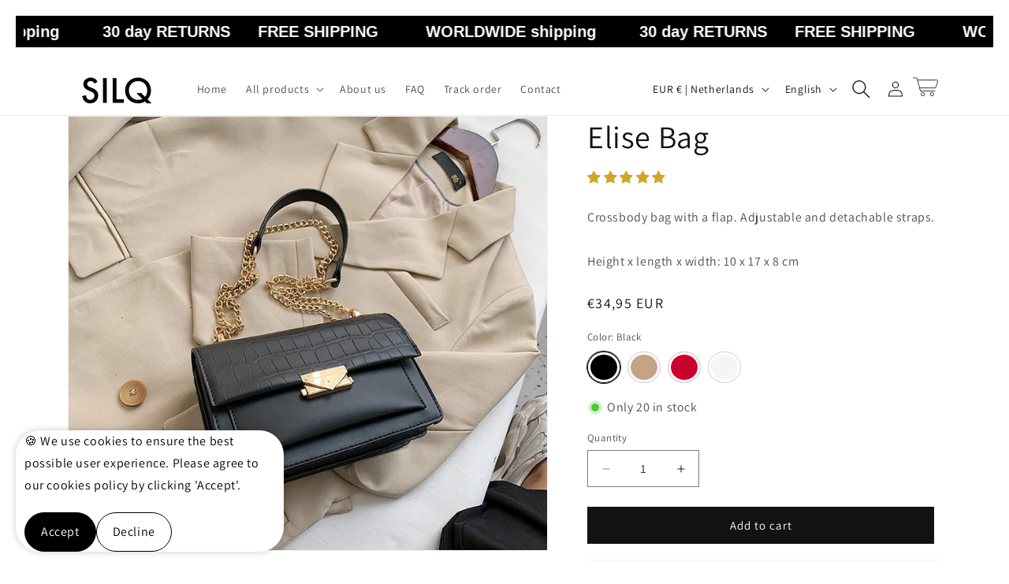

--- FILE ---
content_type: text/html; charset=utf-8
request_url: https://silqstore.com/en/products/elise-bag
body_size: 80212
content:
<!-- Function code : Start -->
<script type="text/javascript" src="https://msa.bestchat.com/chat/b.js?uuid=3d04453d-9e27-4d68-b00a-5f1c09847dae" async></script>
<!-- Function code : End -->
<!doctype html>
<html class="no-js" lang="en">
  <style>
.section-header {
 margin-bottom: 0 !important;
}
</style><head>
 
<meta charset="utf-8">
    <meta http-equiv="X-UA-Compatible" content="IE=edge">
    <meta name="viewport" content="width=device-width,initial-scale=1">
    <meta name="theme-color" content="">
    <link rel="canonical" href="https://silqstore.com/en/products/elise-bag"><link rel="icon" type="image/png" href="//silqstore.com/cdn/shop/files/CE33D6B8-243D-4651-B25E-C4A6502A7654.png?crop=center&height=32&v=1689853907&width=32"><link rel="preconnect" href="https://fonts.shopifycdn.com" crossorigin><title>
      Elise Bag
 &ndash; SILQ store</title>

    
      <meta name="description" content="Crossbody bag with a flap. Adjustable and detachable straps.Height x length x width: 10 x 17 x 8 cm">
    

    

<meta property="og:site_name" content="SILQ store">
<meta property="og:url" content="https://silqstore.com/en/products/elise-bag">
<meta property="og:title" content="Elise Bag">
<meta property="og:type" content="product">
<meta property="og:description" content="Crossbody bag with a flap. Adjustable and detachable straps.Height x length x width: 10 x 17 x 8 cm"><meta property="og:image" content="http://silqstore.com/cdn/shop/files/1623383144392.jpg?v=1706566119">
  <meta property="og:image:secure_url" content="https://silqstore.com/cdn/shop/files/1623383144392.jpg?v=1706566119">
  <meta property="og:image:width" content="800">
  <meta property="og:image:height" content="800"><meta property="og:price:amount" content="34,95">
  <meta property="og:price:currency" content="EUR"><meta name="twitter:card" content="summary_large_image">
<meta name="twitter:title" content="Elise Bag">
<meta name="twitter:description" content="Crossbody bag with a flap. Adjustable and detachable straps.Height x length x width: 10 x 17 x 8 cm">


    <script src="//silqstore.com/cdn/shop/t/23/assets/constants.js?v=58251544750838685771708075908" defer="defer"></script>
    <script src="//silqstore.com/cdn/shop/t/23/assets/pubsub.js?v=158357773527763999511708075908" defer="defer"></script>
    <script src="//silqstore.com/cdn/shop/t/23/assets/global.js?v=139248116715221171191708075908" defer="defer"></script><script src="//silqstore.com/cdn/shop/t/23/assets/animations.js?v=114255849464433187621708075908" defer="defer"></script><script>window.performance && window.performance.mark && window.performance.mark('shopify.content_for_header.start');</script><meta name="facebook-domain-verification" content="ldo6lq46dwm8v974x7oiy331l3b4py">
<meta id="shopify-digital-wallet" name="shopify-digital-wallet" content="/76671353164/digital_wallets/dialog">
<meta name="shopify-checkout-api-token" content="884f76d0b30246b14305d9a70e913fd8">
<link rel="alternate" hreflang="x-default" href="https://silqstore.com/products/elise-bag">
<link rel="alternate" hreflang="nl" href="https://silqstore.com/products/elise-bag">
<link rel="alternate" hreflang="en" href="https://silqstore.com/en/products/elise-bag">
<link rel="alternate" hreflang="de" href="https://silqstore.com/de/products/elise-bag">
<link rel="alternate" type="application/json+oembed" href="https://silqstore.com/en/products/elise-bag.oembed">
<script async="async" src="/checkouts/internal/preloads.js?locale=en-NL"></script>
<link rel="preconnect" href="https://shop.app" crossorigin="anonymous">
<script async="async" src="https://shop.app/checkouts/internal/preloads.js?locale=en-NL&shop_id=76671353164" crossorigin="anonymous"></script>
<script id="shopify-features" type="application/json">{"accessToken":"884f76d0b30246b14305d9a70e913fd8","betas":["rich-media-storefront-analytics"],"domain":"silqstore.com","predictiveSearch":true,"shopId":76671353164,"locale":"en"}</script>
<script>var Shopify = Shopify || {};
Shopify.shop = "silqstore.myshopify.com";
Shopify.locale = "en";
Shopify.currency = {"active":"EUR","rate":"1.0"};
Shopify.country = "NL";
Shopify.theme = {"name":"SilQ Store","id":158387568972,"schema_name":"Dawn","schema_version":"10.0.0","theme_store_id":887,"role":"main"};
Shopify.theme.handle = "null";
Shopify.theme.style = {"id":null,"handle":null};
Shopify.cdnHost = "silqstore.com/cdn";
Shopify.routes = Shopify.routes || {};
Shopify.routes.root = "/en/";</script>
<script type="module">!function(o){(o.Shopify=o.Shopify||{}).modules=!0}(window);</script>
<script>!function(o){function n(){var o=[];function n(){o.push(Array.prototype.slice.apply(arguments))}return n.q=o,n}var t=o.Shopify=o.Shopify||{};t.loadFeatures=n(),t.autoloadFeatures=n()}(window);</script>
<script>
  window.ShopifyPay = window.ShopifyPay || {};
  window.ShopifyPay.apiHost = "shop.app\/pay";
  window.ShopifyPay.redirectState = null;
</script>
<script id="shop-js-analytics" type="application/json">{"pageType":"product"}</script>
<script defer="defer" async type="module" src="//silqstore.com/cdn/shopifycloud/shop-js/modules/v2/client.init-shop-cart-sync_BT-GjEfc.en.esm.js"></script>
<script defer="defer" async type="module" src="//silqstore.com/cdn/shopifycloud/shop-js/modules/v2/chunk.common_D58fp_Oc.esm.js"></script>
<script defer="defer" async type="module" src="//silqstore.com/cdn/shopifycloud/shop-js/modules/v2/chunk.modal_xMitdFEc.esm.js"></script>
<script type="module">
  await import("//silqstore.com/cdn/shopifycloud/shop-js/modules/v2/client.init-shop-cart-sync_BT-GjEfc.en.esm.js");
await import("//silqstore.com/cdn/shopifycloud/shop-js/modules/v2/chunk.common_D58fp_Oc.esm.js");
await import("//silqstore.com/cdn/shopifycloud/shop-js/modules/v2/chunk.modal_xMitdFEc.esm.js");

  window.Shopify.SignInWithShop?.initShopCartSync?.({"fedCMEnabled":true,"windoidEnabled":true});

</script>
<script>
  window.Shopify = window.Shopify || {};
  if (!window.Shopify.featureAssets) window.Shopify.featureAssets = {};
  window.Shopify.featureAssets['shop-js'] = {"shop-cart-sync":["modules/v2/client.shop-cart-sync_DZOKe7Ll.en.esm.js","modules/v2/chunk.common_D58fp_Oc.esm.js","modules/v2/chunk.modal_xMitdFEc.esm.js"],"init-fed-cm":["modules/v2/client.init-fed-cm_B6oLuCjv.en.esm.js","modules/v2/chunk.common_D58fp_Oc.esm.js","modules/v2/chunk.modal_xMitdFEc.esm.js"],"shop-cash-offers":["modules/v2/client.shop-cash-offers_D2sdYoxE.en.esm.js","modules/v2/chunk.common_D58fp_Oc.esm.js","modules/v2/chunk.modal_xMitdFEc.esm.js"],"shop-login-button":["modules/v2/client.shop-login-button_QeVjl5Y3.en.esm.js","modules/v2/chunk.common_D58fp_Oc.esm.js","modules/v2/chunk.modal_xMitdFEc.esm.js"],"pay-button":["modules/v2/client.pay-button_DXTOsIq6.en.esm.js","modules/v2/chunk.common_D58fp_Oc.esm.js","modules/v2/chunk.modal_xMitdFEc.esm.js"],"shop-button":["modules/v2/client.shop-button_DQZHx9pm.en.esm.js","modules/v2/chunk.common_D58fp_Oc.esm.js","modules/v2/chunk.modal_xMitdFEc.esm.js"],"avatar":["modules/v2/client.avatar_BTnouDA3.en.esm.js"],"init-windoid":["modules/v2/client.init-windoid_CR1B-cfM.en.esm.js","modules/v2/chunk.common_D58fp_Oc.esm.js","modules/v2/chunk.modal_xMitdFEc.esm.js"],"init-shop-for-new-customer-accounts":["modules/v2/client.init-shop-for-new-customer-accounts_C_vY_xzh.en.esm.js","modules/v2/client.shop-login-button_QeVjl5Y3.en.esm.js","modules/v2/chunk.common_D58fp_Oc.esm.js","modules/v2/chunk.modal_xMitdFEc.esm.js"],"init-shop-email-lookup-coordinator":["modules/v2/client.init-shop-email-lookup-coordinator_BI7n9ZSv.en.esm.js","modules/v2/chunk.common_D58fp_Oc.esm.js","modules/v2/chunk.modal_xMitdFEc.esm.js"],"init-shop-cart-sync":["modules/v2/client.init-shop-cart-sync_BT-GjEfc.en.esm.js","modules/v2/chunk.common_D58fp_Oc.esm.js","modules/v2/chunk.modal_xMitdFEc.esm.js"],"shop-toast-manager":["modules/v2/client.shop-toast-manager_DiYdP3xc.en.esm.js","modules/v2/chunk.common_D58fp_Oc.esm.js","modules/v2/chunk.modal_xMitdFEc.esm.js"],"init-customer-accounts":["modules/v2/client.init-customer-accounts_D9ZNqS-Q.en.esm.js","modules/v2/client.shop-login-button_QeVjl5Y3.en.esm.js","modules/v2/chunk.common_D58fp_Oc.esm.js","modules/v2/chunk.modal_xMitdFEc.esm.js"],"init-customer-accounts-sign-up":["modules/v2/client.init-customer-accounts-sign-up_iGw4briv.en.esm.js","modules/v2/client.shop-login-button_QeVjl5Y3.en.esm.js","modules/v2/chunk.common_D58fp_Oc.esm.js","modules/v2/chunk.modal_xMitdFEc.esm.js"],"shop-follow-button":["modules/v2/client.shop-follow-button_CqMgW2wH.en.esm.js","modules/v2/chunk.common_D58fp_Oc.esm.js","modules/v2/chunk.modal_xMitdFEc.esm.js"],"checkout-modal":["modules/v2/client.checkout-modal_xHeaAweL.en.esm.js","modules/v2/chunk.common_D58fp_Oc.esm.js","modules/v2/chunk.modal_xMitdFEc.esm.js"],"shop-login":["modules/v2/client.shop-login_D91U-Q7h.en.esm.js","modules/v2/chunk.common_D58fp_Oc.esm.js","modules/v2/chunk.modal_xMitdFEc.esm.js"],"lead-capture":["modules/v2/client.lead-capture_BJmE1dJe.en.esm.js","modules/v2/chunk.common_D58fp_Oc.esm.js","modules/v2/chunk.modal_xMitdFEc.esm.js"],"payment-terms":["modules/v2/client.payment-terms_Ci9AEqFq.en.esm.js","modules/v2/chunk.common_D58fp_Oc.esm.js","modules/v2/chunk.modal_xMitdFEc.esm.js"]};
</script>
<script>(function() {
  var isLoaded = false;
  function asyncLoad() {
    if (isLoaded) return;
    isLoaded = true;
    var urls = ["https:\/\/ufe.helixo.co\/scripts\/sdk.min.js?shop=silqstore.myshopify.com","https:\/\/intg.snapchat.com\/shopify\/shopify-scevent-init.js?id=a72ed944-26ed-4e18-b765-10a689819fec\u0026shop=silqstore.myshopify.com","https:\/\/fs.kaktusapp.com\/storage\/js\/kaktus_fs-silqstore.myshopify.com.js?ver=90\u0026shop=silqstore.myshopify.com"];
    for (var i = 0; i < urls.length; i++) {
      var s = document.createElement('script');
      s.type = 'text/javascript';
      s.async = true;
      s.src = urls[i];
      var x = document.getElementsByTagName('script')[0];
      x.parentNode.insertBefore(s, x);
    }
  };
  if(window.attachEvent) {
    window.attachEvent('onload', asyncLoad);
  } else {
    window.addEventListener('load', asyncLoad, false);
  }
})();</script>
<script id="__st">var __st={"a":76671353164,"offset":3600,"reqid":"0760785d-7666-400e-aa4c-e93aa4e1f793-1769444054","pageurl":"silqstore.com\/en\/products\/elise-bag","u":"1508b6a5bd8c","p":"product","rtyp":"product","rid":8841095086412};</script>
<script>window.ShopifyPaypalV4VisibilityTracking = true;</script>
<script id="captcha-bootstrap">!function(){'use strict';const t='contact',e='account',n='new_comment',o=[[t,t],['blogs',n],['comments',n],[t,'customer']],c=[[e,'customer_login'],[e,'guest_login'],[e,'recover_customer_password'],[e,'create_customer']],r=t=>t.map((([t,e])=>`form[action*='/${t}']:not([data-nocaptcha='true']) input[name='form_type'][value='${e}']`)).join(','),a=t=>()=>t?[...document.querySelectorAll(t)].map((t=>t.form)):[];function s(){const t=[...o],e=r(t);return a(e)}const i='password',u='form_key',d=['recaptcha-v3-token','g-recaptcha-response','h-captcha-response',i],f=()=>{try{return window.sessionStorage}catch{return}},m='__shopify_v',_=t=>t.elements[u];function p(t,e,n=!1){try{const o=window.sessionStorage,c=JSON.parse(o.getItem(e)),{data:r}=function(t){const{data:e,action:n}=t;return t[m]||n?{data:e,action:n}:{data:t,action:n}}(c);for(const[e,n]of Object.entries(r))t.elements[e]&&(t.elements[e].value=n);n&&o.removeItem(e)}catch(o){console.error('form repopulation failed',{error:o})}}const l='form_type',E='cptcha';function T(t){t.dataset[E]=!0}const w=window,h=w.document,L='Shopify',v='ce_forms',y='captcha';let A=!1;((t,e)=>{const n=(g='f06e6c50-85a8-45c8-87d0-21a2b65856fe',I='https://cdn.shopify.com/shopifycloud/storefront-forms-hcaptcha/ce_storefront_forms_captcha_hcaptcha.v1.5.2.iife.js',D={infoText:'Protected by hCaptcha',privacyText:'Privacy',termsText:'Terms'},(t,e,n)=>{const o=w[L][v],c=o.bindForm;if(c)return c(t,g,e,D).then(n);var r;o.q.push([[t,g,e,D],n]),r=I,A||(h.body.append(Object.assign(h.createElement('script'),{id:'captcha-provider',async:!0,src:r})),A=!0)});var g,I,D;w[L]=w[L]||{},w[L][v]=w[L][v]||{},w[L][v].q=[],w[L][y]=w[L][y]||{},w[L][y].protect=function(t,e){n(t,void 0,e),T(t)},Object.freeze(w[L][y]),function(t,e,n,w,h,L){const[v,y,A,g]=function(t,e,n){const i=e?o:[],u=t?c:[],d=[...i,...u],f=r(d),m=r(i),_=r(d.filter((([t,e])=>n.includes(e))));return[a(f),a(m),a(_),s()]}(w,h,L),I=t=>{const e=t.target;return e instanceof HTMLFormElement?e:e&&e.form},D=t=>v().includes(t);t.addEventListener('submit',(t=>{const e=I(t);if(!e)return;const n=D(e)&&!e.dataset.hcaptchaBound&&!e.dataset.recaptchaBound,o=_(e),c=g().includes(e)&&(!o||!o.value);(n||c)&&t.preventDefault(),c&&!n&&(function(t){try{if(!f())return;!function(t){const e=f();if(!e)return;const n=_(t);if(!n)return;const o=n.value;o&&e.removeItem(o)}(t);const e=Array.from(Array(32),(()=>Math.random().toString(36)[2])).join('');!function(t,e){_(t)||t.append(Object.assign(document.createElement('input'),{type:'hidden',name:u})),t.elements[u].value=e}(t,e),function(t,e){const n=f();if(!n)return;const o=[...t.querySelectorAll(`input[type='${i}']`)].map((({name:t})=>t)),c=[...d,...o],r={};for(const[a,s]of new FormData(t).entries())c.includes(a)||(r[a]=s);n.setItem(e,JSON.stringify({[m]:1,action:t.action,data:r}))}(t,e)}catch(e){console.error('failed to persist form',e)}}(e),e.submit())}));const S=(t,e)=>{t&&!t.dataset[E]&&(n(t,e.some((e=>e===t))),T(t))};for(const o of['focusin','change'])t.addEventListener(o,(t=>{const e=I(t);D(e)&&S(e,y())}));const B=e.get('form_key'),M=e.get(l),P=B&&M;t.addEventListener('DOMContentLoaded',(()=>{const t=y();if(P)for(const e of t)e.elements[l].value===M&&p(e,B);[...new Set([...A(),...v().filter((t=>'true'===t.dataset.shopifyCaptcha))])].forEach((e=>S(e,t)))}))}(h,new URLSearchParams(w.location.search),n,t,e,['guest_login'])})(!0,!0)}();</script>
<script integrity="sha256-4kQ18oKyAcykRKYeNunJcIwy7WH5gtpwJnB7kiuLZ1E=" data-source-attribution="shopify.loadfeatures" defer="defer" src="//silqstore.com/cdn/shopifycloud/storefront/assets/storefront/load_feature-a0a9edcb.js" crossorigin="anonymous"></script>
<script crossorigin="anonymous" defer="defer" src="//silqstore.com/cdn/shopifycloud/storefront/assets/shopify_pay/storefront-65b4c6d7.js?v=20250812"></script>
<script data-source-attribution="shopify.dynamic_checkout.dynamic.init">var Shopify=Shopify||{};Shopify.PaymentButton=Shopify.PaymentButton||{isStorefrontPortableWallets:!0,init:function(){window.Shopify.PaymentButton.init=function(){};var t=document.createElement("script");t.src="https://silqstore.com/cdn/shopifycloud/portable-wallets/latest/portable-wallets.en.js",t.type="module",document.head.appendChild(t)}};
</script>
<script data-source-attribution="shopify.dynamic_checkout.buyer_consent">
  function portableWalletsHideBuyerConsent(e){var t=document.getElementById("shopify-buyer-consent"),n=document.getElementById("shopify-subscription-policy-button");t&&n&&(t.classList.add("hidden"),t.setAttribute("aria-hidden","true"),n.removeEventListener("click",e))}function portableWalletsShowBuyerConsent(e){var t=document.getElementById("shopify-buyer-consent"),n=document.getElementById("shopify-subscription-policy-button");t&&n&&(t.classList.remove("hidden"),t.removeAttribute("aria-hidden"),n.addEventListener("click",e))}window.Shopify?.PaymentButton&&(window.Shopify.PaymentButton.hideBuyerConsent=portableWalletsHideBuyerConsent,window.Shopify.PaymentButton.showBuyerConsent=portableWalletsShowBuyerConsent);
</script>
<script data-source-attribution="shopify.dynamic_checkout.cart.bootstrap">document.addEventListener("DOMContentLoaded",(function(){function t(){return document.querySelector("shopify-accelerated-checkout-cart, shopify-accelerated-checkout")}if(t())Shopify.PaymentButton.init();else{new MutationObserver((function(e,n){t()&&(Shopify.PaymentButton.init(),n.disconnect())})).observe(document.body,{childList:!0,subtree:!0})}}));
</script>
<link id="shopify-accelerated-checkout-styles" rel="stylesheet" media="screen" href="https://silqstore.com/cdn/shopifycloud/portable-wallets/latest/accelerated-checkout-backwards-compat.css" crossorigin="anonymous">
<style id="shopify-accelerated-checkout-cart">
        #shopify-buyer-consent {
  margin-top: 1em;
  display: inline-block;
  width: 100%;
}

#shopify-buyer-consent.hidden {
  display: none;
}

#shopify-subscription-policy-button {
  background: none;
  border: none;
  padding: 0;
  text-decoration: underline;
  font-size: inherit;
  cursor: pointer;
}

#shopify-subscription-policy-button::before {
  box-shadow: none;
}

      </style>
<script id="sections-script" data-sections="header" defer="defer" src="//silqstore.com/cdn/shop/t/23/compiled_assets/scripts.js?v=2786"></script>
<script>window.performance && window.performance.mark && window.performance.mark('shopify.content_for_header.end');</script>


    <style data-shopify>
      @font-face {
  font-family: Assistant;
  font-weight: 400;
  font-style: normal;
  font-display: swap;
  src: url("//silqstore.com/cdn/fonts/assistant/assistant_n4.9120912a469cad1cc292572851508ca49d12e768.woff2") format("woff2"),
       url("//silqstore.com/cdn/fonts/assistant/assistant_n4.6e9875ce64e0fefcd3f4446b7ec9036b3ddd2985.woff") format("woff");
}

      @font-face {
  font-family: Assistant;
  font-weight: 700;
  font-style: normal;
  font-display: swap;
  src: url("//silqstore.com/cdn/fonts/assistant/assistant_n7.bf44452348ec8b8efa3aa3068825305886b1c83c.woff2") format("woff2"),
       url("//silqstore.com/cdn/fonts/assistant/assistant_n7.0c887fee83f6b3bda822f1150b912c72da0f7b64.woff") format("woff");
}

      
      
      @font-face {
  font-family: Assistant;
  font-weight: 400;
  font-style: normal;
  font-display: swap;
  src: url("//silqstore.com/cdn/fonts/assistant/assistant_n4.9120912a469cad1cc292572851508ca49d12e768.woff2") format("woff2"),
       url("//silqstore.com/cdn/fonts/assistant/assistant_n4.6e9875ce64e0fefcd3f4446b7ec9036b3ddd2985.woff") format("woff");
}


      
        :root,
        .color-background-1 {
          --color-background: 255,255,255;
        
          --gradient-background: #ffffff;
        
        --color-foreground: 18,18,18;
        --color-shadow: 18,18,18;
        --color-button: 18,18,18;
        --color-button-text: 255,255,255;
        --color-secondary-button: 255,255,255;
        --color-secondary-button-text: 0,0,0;
        --color-link: 0,0,0;
        --color-badge-foreground: 18,18,18;
        --color-badge-background: 255,255,255;
        --color-badge-border: 18,18,18;
        --payment-terms-background-color: rgb(255 255 255);
      }
      
        
        .color-background-2 {
          --color-background: 243,243,243;
        
          --gradient-background: #f3f3f3;
        
        --color-foreground: 18,18,18;
        --color-shadow: 18,18,18;
        --color-button: 18,18,18;
        --color-button-text: 243,243,243;
        --color-secondary-button: 243,243,243;
        --color-secondary-button-text: 18,18,18;
        --color-link: 18,18,18;
        --color-badge-foreground: 18,18,18;
        --color-badge-background: 243,243,243;
        --color-badge-border: 18,18,18;
        --payment-terms-background-color: rgb(243 243 243);
      }
      
        
        .color-inverse {
          --color-background: 36,40,51;
        
          --gradient-background: #242833;
        
        --color-foreground: 255,255,255;
        --color-shadow: 18,18,18;
        --color-button: 255,255,255;
        --color-button-text: 0,0,0;
        --color-secondary-button: 36,40,51;
        --color-secondary-button-text: 255,255,255;
        --color-link: 255,255,255;
        --color-badge-foreground: 255,255,255;
        --color-badge-background: 36,40,51;
        --color-badge-border: 255,255,255;
        --payment-terms-background-color: rgb(36 40 51);
      }
      
        
        .color-accent-1 {
          --color-background: 18,18,18;
        
          --gradient-background: #121212;
        
        --color-foreground: 255,255,255;
        --color-shadow: 18,18,18;
        --color-button: 255,255,255;
        --color-button-text: 18,18,18;
        --color-secondary-button: 18,18,18;
        --color-secondary-button-text: 255,255,255;
        --color-link: 255,255,255;
        --color-badge-foreground: 255,255,255;
        --color-badge-background: 18,18,18;
        --color-badge-border: 255,255,255;
        --payment-terms-background-color: rgb(18 18 18);
      }
      
        
        .color-accent-2 {
          --color-background: 51,79,180;
        
          --gradient-background: #334fb4;
        
        --color-foreground: 255,255,255;
        --color-shadow: 18,18,18;
        --color-button: 255,255,255;
        --color-button-text: 51,79,180;
        --color-secondary-button: 51,79,180;
        --color-secondary-button-text: 255,255,255;
        --color-link: 255,255,255;
        --color-badge-foreground: 255,255,255;
        --color-badge-background: 51,79,180;
        --color-badge-border: 255,255,255;
        --payment-terms-background-color: rgb(51 79 180);
      }
      
        
        .color-scheme-040715e0-961c-477c-b863-79949d1217f9 {
          --color-background: 255,255,255;
        
          --gradient-background: #ffffff;
        
        --color-foreground: 18,18,18;
        --color-shadow: 18,18,18;
        --color-button: 18,18,18;
        --color-button-text: 255,255,255;
        --color-secondary-button: 255,255,255;
        --color-secondary-button-text: 18,18,18;
        --color-link: 18,18,18;
        --color-badge-foreground: 18,18,18;
        --color-badge-background: 255,255,255;
        --color-badge-border: 18,18,18;
        --payment-terms-background-color: rgb(255 255 255);
      }
      

      body, .color-background-1, .color-background-2, .color-inverse, .color-accent-1, .color-accent-2, .color-scheme-040715e0-961c-477c-b863-79949d1217f9 {
        color: rgba(var(--color-foreground), 0.75);
        background-color: rgb(var(--color-background));
      }

      :root {
        --font-body-family: Assistant, sans-serif;
        --font-body-style: normal;
        --font-body-weight: 400;
        --font-body-weight-bold: 700;

        --font-heading-family: Assistant, sans-serif;
        --font-heading-style: normal;
        --font-heading-weight: 400;

        --font-body-scale: 1.0;
        --font-heading-scale: 1.0;

        --media-padding: px;
        --media-border-opacity: 0.05;
        --media-border-width: 1px;
        --media-radius: 0px;
        --media-shadow-opacity: 0.0;
        --media-shadow-horizontal-offset: 0px;
        --media-shadow-vertical-offset: 40px;
        --media-shadow-blur-radius: 5px;
        --media-shadow-visible: 0;

        --page-width: 120rem;
        --page-width-margin: 0rem;

        --product-card-image-padding: 0.0rem;
        --product-card-corner-radius: 0.0rem;
        --product-card-text-alignment: left;
        --product-card-border-width: 0.0rem;
        --product-card-border-opacity: 0.1;
        --product-card-shadow-opacity: 0.0;
        --product-card-shadow-visible: 0;
        --product-card-shadow-horizontal-offset: 0.0rem;
        --product-card-shadow-vertical-offset: 0.4rem;
        --product-card-shadow-blur-radius: 0.5rem;

        --collection-card-image-padding: 0.0rem;
        --collection-card-corner-radius: 0.0rem;
        --collection-card-text-alignment: left;
        --collection-card-border-width: 0.0rem;
        --collection-card-border-opacity: 0.1;
        --collection-card-shadow-opacity: 0.0;
        --collection-card-shadow-visible: 0;
        --collection-card-shadow-horizontal-offset: 0.0rem;
        --collection-card-shadow-vertical-offset: 0.4rem;
        --collection-card-shadow-blur-radius: 0.5rem;

        --blog-card-image-padding: 0.0rem;
        --blog-card-corner-radius: 0.0rem;
        --blog-card-text-alignment: left;
        --blog-card-border-width: 0.0rem;
        --blog-card-border-opacity: 0.1;
        --blog-card-shadow-opacity: 0.0;
        --blog-card-shadow-visible: 0;
        --blog-card-shadow-horizontal-offset: 0.0rem;
        --blog-card-shadow-vertical-offset: 0.4rem;
        --blog-card-shadow-blur-radius: 0.5rem;

        --badge-corner-radius: 4.0rem;

        --popup-border-width: 1px;
        --popup-border-opacity: 0.1;
        --popup-corner-radius: 0px;
        --popup-shadow-opacity: 0.0;
        --popup-shadow-horizontal-offset: 0px;
        --popup-shadow-vertical-offset: 4px;
        --popup-shadow-blur-radius: 5px;

        --drawer-border-width: 1px;
        --drawer-border-opacity: 0.1;
        --drawer-shadow-opacity: 0.0;
        --drawer-shadow-horizontal-offset: 0px;
        --drawer-shadow-vertical-offset: 4px;
        --drawer-shadow-blur-radius: 5px;

        --spacing-sections-desktop: 0px;
        --spacing-sections-mobile: 0px;

        --grid-desktop-vertical-spacing: 8px;
        --grid-desktop-horizontal-spacing: 8px;
        --grid-mobile-vertical-spacing: 4px;
        --grid-mobile-horizontal-spacing: 4px;

        --text-boxes-border-opacity: 0.1;
        --text-boxes-border-width: 0px;
        --text-boxes-radius: 0px;
        --text-boxes-shadow-opacity: 0.0;
        --text-boxes-shadow-visible: 0;
        --text-boxes-shadow-horizontal-offset: 0px;
        --text-boxes-shadow-vertical-offset: 4px;
        --text-boxes-shadow-blur-radius: 5px;

        --buttons-radius: 0px;
        --buttons-radius-outset: 0px;
        --buttons-border-width: 1px;
        --buttons-border-opacity: 1.0;
        --buttons-shadow-opacity: 0.0;
        --buttons-shadow-visible: 0;
        --buttons-shadow-horizontal-offset: 0px;
        --buttons-shadow-vertical-offset: 4px;
        --buttons-shadow-blur-radius: 5px;
        --buttons-border-offset: 0px;

        --inputs-radius: 0px;
        --inputs-border-width: 1px;
        --inputs-border-opacity: 0.55;
        --inputs-shadow-opacity: 0.0;
        --inputs-shadow-horizontal-offset: 0px;
        --inputs-margin-offset: 0px;
        --inputs-shadow-vertical-offset: 4px;
        --inputs-shadow-blur-radius: 5px;
        --inputs-radius-outset: 0px;

        --variant-pills-radius: 40px;
        --variant-pills-border-width: 1px;
        --variant-pills-border-opacity: 0.55;
        --variant-pills-shadow-opacity: 0.0;
        --variant-pills-shadow-horizontal-offset: 0px;
        --variant-pills-shadow-vertical-offset: 4px;
        --variant-pills-shadow-blur-radius: 5px;
      }

      *,
      *::before,
      *::after {
        box-sizing: inherit;
      }

      html {
        box-sizing: border-box;
        font-size: calc(var(--font-body-scale) * 62.5%);
        height: 100%;
      }

      body {
        display: grid;
        grid-template-rows: auto auto 1fr auto;
        grid-template-columns: 100%;
        min-height: 100%;
        margin: 0;
        font-size: 1.5rem;
        letter-spacing: 0.06rem;
        line-height: calc(1 + 0.8 / var(--font-body-scale));
        font-family: var(--font-body-family);
        font-style: var(--font-body-style);
        font-weight: var(--font-body-weight);
      }

      @media screen and (min-width: 750px) {
        body {
          font-size: 1.6rem;
        }
      }
    </style>

    <link href="//silqstore.com/cdn/shop/t/23/assets/base.css?v=157727365161807010951708075908" rel="stylesheet" type="text/css" media="all" />
<link rel="preload" as="font" href="//silqstore.com/cdn/fonts/assistant/assistant_n4.9120912a469cad1cc292572851508ca49d12e768.woff2" type="font/woff2" crossorigin><link rel="preload" as="font" href="//silqstore.com/cdn/fonts/assistant/assistant_n4.9120912a469cad1cc292572851508ca49d12e768.woff2" type="font/woff2" crossorigin><link
        rel="stylesheet"
        href="//silqstore.com/cdn/shop/t/23/assets/component-predictive-search.css?v=118923337488134913561708075908"
        media="print"
        onload="this.media='all'"
      ><script>
      document.documentElement.className = document.documentElement.className.replace('no-js', 'js');
      if (Shopify.designMode) {
        document.documentElement.classList.add('shopify-design-mode');
      }
    </script>
    

<!-- BEGIN app block: shopify://apps/ufe-cross-sell-upsell-bundle/blocks/app-embed/588d2ac5-62f3-4ccd-8638-da98ec61fa90 -->



<script>
  window.isUfeInstalled = true;
  
  window.ufeStore = {
    collections: [617350955340],
    tags: ''.split(','),
    selectedVariantId: 47631726739788,
    moneyFormat: "€{{amount_with_comma_separator}}",
    moneyFormatWithCurrency: "€{{amount_with_comma_separator}} EUR",
    currency: "EUR",
    customerId: null,
    productAvailable: true,
    productMapping: [],
    meta: {
        pageType: 'product' ,
        productId: 8841095086412 ,
        selectedVariantId: 47631726739788,
        collectionId: null
    }
  }
  


  
    window.ufeStore.cartTotal = 0;
    window.ufeStore.cart = {"note":null,"attributes":{},"original_total_price":0,"total_price":0,"total_discount":0,"total_weight":0.0,"item_count":0,"items":[],"requires_shipping":false,"currency":"EUR","items_subtotal_price":0,"cart_level_discount_applications":[],"checkout_charge_amount":0},
    
  

   window.ufeStore.localization = {};
  
  

  window.ufeStore.localization.availableCountries = ["AU","AT","BG","CA","HR","CY","CZ","DK","EE","FI","FR","GR","HK","HU","IE","IL","IT","JP","LV","LT","LU","MY","MT","NL","NZ","NO","PL","PT","RO","SG","SK","SI","KR","ES","SE","CH","AE","GB","US"];
  window.ufeStore.localization.availableLanguages = ["nl","en","de"];

  console.log("%c UFE: Funnel Engines ⚡️ Full Throttle 🦾😎!", 'font-weight: bold; letter-spacing: 2px; font-family: system-ui, -apple-system, BlinkMacSystemFont, "Segoe UI", "Roboto", "Oxygen", "Ubuntu", Arial, sans-serif;font-size: 20px;color: rgb(25, 124, 255); text-shadow: 1px 1px 0 rgb(62, 246, 255)');
  console.log(`%c \n Funnels on SILQ store is powered by Upsell Funnel Engine. \n  \n   → Positive ROI Guaranteed \n   → #1 Upsell Funnel App\n   → Increased AOV & LTV\n   → All-In-One Upsell & Cross Sell\n  \n Know more: https://helixo.co/ufe \n\n  \n  `,'font-size: 12px;font-family: monospace;padding: 1px 2px;line-height: 1');
   
</script>


<script async src="https://ufe.helixo.co/scripts/app-core.min.js?shop=silqstore.myshopify.com"></script><!-- END app block --><!-- BEGIN app block: shopify://apps/essential-announcer/blocks/app-embed/93b5429f-c8d6-4c33-ae14-250fd84f361b --><script>
  
    window.essentialAnnouncementConfigs = [{"id":"3cab6036-7ae9-432b-abd8-955ca348a9c8","createdAt":"2024-01-26T21:35:05.899+00:00","name":"Announcement name","title":"       FREE SHIPPING            WORLDWIDE shipping           30 day RETURNS","subheading":"","style":{"selectedTemplate":"Dawn","position":"top-page","stickyBar":false,"backgroundType":"singleBackground","singleColor":"#000000","gradientTurn":47,"gradientStart":"#252237","gradientEnd":"#4c4861","borderRadius":"","borderSize":"20","borderColor":"#ffffff","titleSize":"20","titleColor":"#ffffff","font":"Helvetica","subheadingSize":"14","subheadingColor":"#9f9daa","buttonBackgroundColor":"#ff3e20","buttonFontSize":"14","buttonFontColor":"#FFFFFF","buttonBorderRadius":"4","closeIconColor":"#9f9daa","arrowIconColor":"#9f9daa"},"announcementType":"running-line","announcementPlacement":"","published":true,"showOnProducts":[],"showOnCollections":[],"updatedAt":"2024-02-17T18:15:52.366+00:00","CTAType":"","CTALink":"https://silqstore.myshopify.com","closeButton":false,"buttonText":"Shop now!","announcements":[{"title":"For a limited time, enjoy a 20% discount on all our products!","subheading":"","CTAType":"button","buttonText":"Shop now!","CTALink":"","id":557},{"title":"For a limited time, enjoy a 20% discount on all our products!","subheading":"","CTAType":"button","buttonText":"Shop now!","CTALink":"","id":66}],"shop":"silqstore.myshopify.com","animationSpeed":74,"rotateDuration":4,"translations":[{"title":"       GRATIS VERZENDING \n       WERELDWIJDE verzending          30 dagen RETOUR","subheading":"","buttonText":"","locale":"nl","itemType":"running-line","itemId":"","id":75},{"title":"     KOSTENLOSER VERSAND ab 60€           WORLDWIDE Versand           30 Tage RÜCKGABE","subheading":"","buttonText":"","locale":"de","itemType":"running-line","itemId":"","id":314}]}];
  
  window.essentialAnnouncementMeta = {
    productCollections: [{"id":617350955340,"handle":"bags","updated_at":"2024-02-22T21:47:20+01:00","published_at":"2024-01-25T19:11:51+01:00","sort_order":"manual","template_suffix":"bags","published_scope":"web","title":"BAGS","body_html":""}],
    productData: {"id":8841095086412,"title":"Elise Bag","handle":"elise-bag","description":"\u003cp\u003e\u003cmeta charset=\"utf-8\"\u003e\u003cspan data-mce-fragment=\"1\"\u003eCrossbody bag with a flap. Adjustable and detachable straps.\u003c\/span\u003e\u003cbr data-mce-fragment=\"1\"\u003e\u003cbr data-mce-fragment=\"1\"\u003e\u003cspan data-mce-fragment=\"1\"\u003eHeight x length x width: 10 x 17 x 8 cm\u003c\/span\u003e \u003cbr\u003e\u003c\/p\u003e","published_at":"2024-01-29T23:08:37+01:00","created_at":"2024-01-29T23:08:37+01:00","vendor":"silqstore","type":"Elise Bag","tags":[],"price":3495,"price_min":3495,"price_max":3495,"available":true,"price_varies":false,"compare_at_price":null,"compare_at_price_min":0,"compare_at_price_max":0,"compare_at_price_varies":false,"variants":[{"id":47631726739788,"title":"Black","option1":"Black","option2":null,"option3":null,"sku":"CJNS116991604DW","requires_shipping":true,"taxable":false,"featured_image":{"id":52667978907980,"product_id":8841095086412,"position":1,"created_at":"2024-01-29T23:08:39+01:00","updated_at":"2024-01-29T23:08:39+01:00","alt":null,"width":800,"height":800,"src":"\/\/silqstore.com\/cdn\/shop\/files\/1623383144392.jpg?v=1706566119","variant_ids":[47631726739788]},"available":true,"name":"Elise Bag - Black","public_title":"Black","options":["Black"],"price":3495,"weight":234,"compare_at_price":null,"inventory_management":"shopify","barcode":null,"featured_media":{"alt":null,"id":45650358829388,"position":1,"preview_image":{"aspect_ratio":1.0,"height":800,"width":800,"src":"\/\/silqstore.com\/cdn\/shop\/files\/1623383144392.jpg?v=1706566119"}},"requires_selling_plan":false,"selling_plan_allocations":[]},{"id":47631726772556,"title":"Light Brown","option1":"Light Brown","option2":null,"option3":null,"sku":"CJNS116991603CX","requires_shipping":true,"taxable":false,"featured_image":{"id":52667979170124,"product_id":8841095086412,"position":2,"created_at":"2024-01-29T23:08:44+01:00","updated_at":"2024-01-31T17:34:31+01:00","alt":null,"width":800,"height":800,"src":"\/\/silqstore.com\/cdn\/shop\/files\/1623383144395.jpg?v=1706718871","variant_ids":[47631726772556]},"available":true,"name":"Elise Bag - Light Brown","public_title":"Light Brown","options":["Light Brown"],"price":3495,"weight":234,"compare_at_price":null,"inventory_management":"shopify","barcode":null,"featured_media":{"alt":null,"id":45650359124300,"position":2,"preview_image":{"aspect_ratio":1.0,"height":800,"width":800,"src":"\/\/silqstore.com\/cdn\/shop\/files\/1623383144395.jpg?v=1706718871"}},"requires_selling_plan":false,"selling_plan_allocations":[]},{"id":47631726805324,"title":"Red","option1":"Red","option2":null,"option3":null,"sku":"CJNS116991602BY","requires_shipping":true,"taxable":false,"featured_image":{"id":52667979006284,"product_id":8841095086412,"position":3,"created_at":"2024-01-29T23:08:41+01:00","updated_at":"2024-01-31T17:34:31+01:00","alt":null,"width":800,"height":800,"src":"\/\/silqstore.com\/cdn\/shop\/files\/1623383144408.jpg?v=1706718871","variant_ids":[47631726805324]},"available":true,"name":"Elise Bag - Red","public_title":"Red","options":["Red"],"price":3495,"weight":234,"compare_at_price":null,"inventory_management":"shopify","barcode":null,"featured_media":{"alt":null,"id":45650358927692,"position":3,"preview_image":{"aspect_ratio":1.0,"height":800,"width":800,"src":"\/\/silqstore.com\/cdn\/shop\/files\/1623383144408.jpg?v=1706718871"}},"requires_selling_plan":false,"selling_plan_allocations":[]},{"id":47631726870860,"title":"White","option1":"White","option2":null,"option3":null,"sku":"CJNS116991601AZ","requires_shipping":true,"taxable":false,"featured_image":{"id":52667980153164,"product_id":8841095086412,"position":4,"created_at":"2024-01-29T23:08:55+01:00","updated_at":"2024-01-31T17:34:31+01:00","alt":null,"width":800,"height":800,"src":"\/\/silqstore.com\/cdn\/shop\/files\/1623383144710.jpg?v=1706718871","variant_ids":[47631726870860]},"available":true,"name":"Elise Bag - White","public_title":"White","options":["White"],"price":3495,"weight":234,"compare_at_price":null,"inventory_management":"shopify","barcode":null,"featured_media":{"alt":null,"id":45650360140108,"position":4,"preview_image":{"aspect_ratio":1.0,"height":800,"width":800,"src":"\/\/silqstore.com\/cdn\/shop\/files\/1623383144710.jpg?v=1706718871"}},"requires_selling_plan":false,"selling_plan_allocations":[]}],"images":["\/\/silqstore.com\/cdn\/shop\/files\/1623383144392.jpg?v=1706566119","\/\/silqstore.com\/cdn\/shop\/files\/1623383144395.jpg?v=1706718871","\/\/silqstore.com\/cdn\/shop\/files\/1623383144408.jpg?v=1706718871","\/\/silqstore.com\/cdn\/shop\/files\/1623383144710.jpg?v=1706718871","\/\/silqstore.com\/cdn\/shop\/files\/1623383144410.jpg?v=1706718871","\/\/silqstore.com\/cdn\/shop\/files\/1623383144413.jpg?v=1706718871","\/\/silqstore.com\/cdn\/shop\/files\/1623383144415.jpg?v=1706718871"],"featured_image":"\/\/silqstore.com\/cdn\/shop\/files\/1623383144392.jpg?v=1706566119","options":["Color"],"media":[{"alt":null,"id":45650358829388,"position":1,"preview_image":{"aspect_ratio":1.0,"height":800,"width":800,"src":"\/\/silqstore.com\/cdn\/shop\/files\/1623383144392.jpg?v=1706566119"},"aspect_ratio":1.0,"height":800,"media_type":"image","src":"\/\/silqstore.com\/cdn\/shop\/files\/1623383144392.jpg?v=1706566119","width":800},{"alt":null,"id":45650359124300,"position":2,"preview_image":{"aspect_ratio":1.0,"height":800,"width":800,"src":"\/\/silqstore.com\/cdn\/shop\/files\/1623383144395.jpg?v=1706718871"},"aspect_ratio":1.0,"height":800,"media_type":"image","src":"\/\/silqstore.com\/cdn\/shop\/files\/1623383144395.jpg?v=1706718871","width":800},{"alt":null,"id":45650358927692,"position":3,"preview_image":{"aspect_ratio":1.0,"height":800,"width":800,"src":"\/\/silqstore.com\/cdn\/shop\/files\/1623383144408.jpg?v=1706718871"},"aspect_ratio":1.0,"height":800,"media_type":"image","src":"\/\/silqstore.com\/cdn\/shop\/files\/1623383144408.jpg?v=1706718871","width":800},{"alt":null,"id":45650360140108,"position":4,"preview_image":{"aspect_ratio":1.0,"height":800,"width":800,"src":"\/\/silqstore.com\/cdn\/shop\/files\/1623383144710.jpg?v=1706718871"},"aspect_ratio":1.0,"height":800,"media_type":"image","src":"\/\/silqstore.com\/cdn\/shop\/files\/1623383144710.jpg?v=1706718871","width":800},{"alt":null,"id":45650359419212,"position":5,"preview_image":{"aspect_ratio":1.0,"height":800,"width":800,"src":"\/\/silqstore.com\/cdn\/shop\/files\/1623383144410.jpg?v=1706718871"},"aspect_ratio":1.0,"height":800,"media_type":"image","src":"\/\/silqstore.com\/cdn\/shop\/files\/1623383144410.jpg?v=1706718871","width":800},{"alt":null,"id":45650360107340,"position":6,"preview_image":{"aspect_ratio":1.0,"height":800,"width":800,"src":"\/\/silqstore.com\/cdn\/shop\/files\/1623383144413.jpg?v=1706718871"},"aspect_ratio":1.0,"height":800,"media_type":"image","src":"\/\/silqstore.com\/cdn\/shop\/files\/1623383144413.jpg?v=1706718871","width":800},{"alt":null,"id":45650359583052,"position":7,"preview_image":{"aspect_ratio":1.0,"height":800,"width":800,"src":"\/\/silqstore.com\/cdn\/shop\/files\/1623383144415.jpg?v=1706718871"},"aspect_ratio":1.0,"height":800,"media_type":"image","src":"\/\/silqstore.com\/cdn\/shop\/files\/1623383144415.jpg?v=1706718871","width":800}],"requires_selling_plan":false,"selling_plan_groups":[],"content":"\u003cp\u003e\u003cmeta charset=\"utf-8\"\u003e\u003cspan data-mce-fragment=\"1\"\u003eCrossbody bag with a flap. Adjustable and detachable straps.\u003c\/span\u003e\u003cbr data-mce-fragment=\"1\"\u003e\u003cbr data-mce-fragment=\"1\"\u003e\u003cspan data-mce-fragment=\"1\"\u003eHeight x length x width: 10 x 17 x 8 cm\u003c\/span\u003e \u003cbr\u003e\u003c\/p\u003e"},
    templateName: "product",
    collectionId: null,
  };
</script>

 
<style>
.essential_annoucement_bar_wrapper {display: none;}
</style>


<script src="https://cdn.shopify.com/extensions/019bfa55-6e3b-767b-a32a-2566e26024b3/essential-announcement-bar-75/assets/announcement-bar-essential-apps.js" defer></script>

<!-- END app block --><script src="https://cdn.shopify.com/extensions/019b2bc2-7c0d-7198-aeaf-7b3a5c26820c/web-pixel-extension-320/assets/embede.js" type="text/javascript" defer="defer"></script>
<script src="https://cdn.shopify.com/extensions/0199f01a-d883-710c-b534-1199aedb84f0/bestchat-13/assets/widget.js" type="text/javascript" defer="defer"></script>
<script src="https://cdn.shopify.com/extensions/019beb2a-7cf9-7238-9765-11a892117c03/judgeme-extensions-316/assets/loader.js" type="text/javascript" defer="defer"></script>
<script src="https://cdn.shopify.com/extensions/019b459b-c93b-7b04-bb08-e8b7dafa57b5/panda-9-32/assets/panda-sizechart.js" type="text/javascript" defer="defer"></script>
<link href="https://cdn.shopify.com/extensions/019b459b-c93b-7b04-bb08-e8b7dafa57b5/panda-9-32/assets/app.min.css" rel="stylesheet" type="text/css" media="all">
<script src="https://cdn.shopify.com/extensions/019b0ca3-aa13-7aa2-a0b4-6cb667a1f6f7/essential-countdown-timer-55/assets/countdown_timer_essential_apps.min.js" type="text/javascript" defer="defer"></script>
<link href="https://monorail-edge.shopifysvc.com" rel="dns-prefetch">
<script>(function(){if ("sendBeacon" in navigator && "performance" in window) {try {var session_token_from_headers = performance.getEntriesByType('navigation')[0].serverTiming.find(x => x.name == '_s').description;} catch {var session_token_from_headers = undefined;}var session_cookie_matches = document.cookie.match(/_shopify_s=([^;]*)/);var session_token_from_cookie = session_cookie_matches && session_cookie_matches.length === 2 ? session_cookie_matches[1] : "";var session_token = session_token_from_headers || session_token_from_cookie || "";function handle_abandonment_event(e) {var entries = performance.getEntries().filter(function(entry) {return /monorail-edge.shopifysvc.com/.test(entry.name);});if (!window.abandonment_tracked && entries.length === 0) {window.abandonment_tracked = true;var currentMs = Date.now();var navigation_start = performance.timing.navigationStart;var payload = {shop_id: 76671353164,url: window.location.href,navigation_start,duration: currentMs - navigation_start,session_token,page_type: "product"};window.navigator.sendBeacon("https://monorail-edge.shopifysvc.com/v1/produce", JSON.stringify({schema_id: "online_store_buyer_site_abandonment/1.1",payload: payload,metadata: {event_created_at_ms: currentMs,event_sent_at_ms: currentMs}}));}}window.addEventListener('pagehide', handle_abandonment_event);}}());</script>
<script id="web-pixels-manager-setup">(function e(e,d,r,n,o){if(void 0===o&&(o={}),!Boolean(null===(a=null===(i=window.Shopify)||void 0===i?void 0:i.analytics)||void 0===a?void 0:a.replayQueue)){var i,a;window.Shopify=window.Shopify||{};var t=window.Shopify;t.analytics=t.analytics||{};var s=t.analytics;s.replayQueue=[],s.publish=function(e,d,r){return s.replayQueue.push([e,d,r]),!0};try{self.performance.mark("wpm:start")}catch(e){}var l=function(){var e={modern:/Edge?\/(1{2}[4-9]|1[2-9]\d|[2-9]\d{2}|\d{4,})\.\d+(\.\d+|)|Firefox\/(1{2}[4-9]|1[2-9]\d|[2-9]\d{2}|\d{4,})\.\d+(\.\d+|)|Chrom(ium|e)\/(9{2}|\d{3,})\.\d+(\.\d+|)|(Maci|X1{2}).+ Version\/(15\.\d+|(1[6-9]|[2-9]\d|\d{3,})\.\d+)([,.]\d+|)( \(\w+\)|)( Mobile\/\w+|) Safari\/|Chrome.+OPR\/(9{2}|\d{3,})\.\d+\.\d+|(CPU[ +]OS|iPhone[ +]OS|CPU[ +]iPhone|CPU IPhone OS|CPU iPad OS)[ +]+(15[._]\d+|(1[6-9]|[2-9]\d|\d{3,})[._]\d+)([._]\d+|)|Android:?[ /-](13[3-9]|1[4-9]\d|[2-9]\d{2}|\d{4,})(\.\d+|)(\.\d+|)|Android.+Firefox\/(13[5-9]|1[4-9]\d|[2-9]\d{2}|\d{4,})\.\d+(\.\d+|)|Android.+Chrom(ium|e)\/(13[3-9]|1[4-9]\d|[2-9]\d{2}|\d{4,})\.\d+(\.\d+|)|SamsungBrowser\/([2-9]\d|\d{3,})\.\d+/,legacy:/Edge?\/(1[6-9]|[2-9]\d|\d{3,})\.\d+(\.\d+|)|Firefox\/(5[4-9]|[6-9]\d|\d{3,})\.\d+(\.\d+|)|Chrom(ium|e)\/(5[1-9]|[6-9]\d|\d{3,})\.\d+(\.\d+|)([\d.]+$|.*Safari\/(?![\d.]+ Edge\/[\d.]+$))|(Maci|X1{2}).+ Version\/(10\.\d+|(1[1-9]|[2-9]\d|\d{3,})\.\d+)([,.]\d+|)( \(\w+\)|)( Mobile\/\w+|) Safari\/|Chrome.+OPR\/(3[89]|[4-9]\d|\d{3,})\.\d+\.\d+|(CPU[ +]OS|iPhone[ +]OS|CPU[ +]iPhone|CPU IPhone OS|CPU iPad OS)[ +]+(10[._]\d+|(1[1-9]|[2-9]\d|\d{3,})[._]\d+)([._]\d+|)|Android:?[ /-](13[3-9]|1[4-9]\d|[2-9]\d{2}|\d{4,})(\.\d+|)(\.\d+|)|Mobile Safari.+OPR\/([89]\d|\d{3,})\.\d+\.\d+|Android.+Firefox\/(13[5-9]|1[4-9]\d|[2-9]\d{2}|\d{4,})\.\d+(\.\d+|)|Android.+Chrom(ium|e)\/(13[3-9]|1[4-9]\d|[2-9]\d{2}|\d{4,})\.\d+(\.\d+|)|Android.+(UC? ?Browser|UCWEB|U3)[ /]?(15\.([5-9]|\d{2,})|(1[6-9]|[2-9]\d|\d{3,})\.\d+)\.\d+|SamsungBrowser\/(5\.\d+|([6-9]|\d{2,})\.\d+)|Android.+MQ{2}Browser\/(14(\.(9|\d{2,})|)|(1[5-9]|[2-9]\d|\d{3,})(\.\d+|))(\.\d+|)|K[Aa][Ii]OS\/(3\.\d+|([4-9]|\d{2,})\.\d+)(\.\d+|)/},d=e.modern,r=e.legacy,n=navigator.userAgent;return n.match(d)?"modern":n.match(r)?"legacy":"unknown"}(),u="modern"===l?"modern":"legacy",c=(null!=n?n:{modern:"",legacy:""})[u],f=function(e){return[e.baseUrl,"/wpm","/b",e.hashVersion,"modern"===e.buildTarget?"m":"l",".js"].join("")}({baseUrl:d,hashVersion:r,buildTarget:u}),m=function(e){var d=e.version,r=e.bundleTarget,n=e.surface,o=e.pageUrl,i=e.monorailEndpoint;return{emit:function(e){var a=e.status,t=e.errorMsg,s=(new Date).getTime(),l=JSON.stringify({metadata:{event_sent_at_ms:s},events:[{schema_id:"web_pixels_manager_load/3.1",payload:{version:d,bundle_target:r,page_url:o,status:a,surface:n,error_msg:t},metadata:{event_created_at_ms:s}}]});if(!i)return console&&console.warn&&console.warn("[Web Pixels Manager] No Monorail endpoint provided, skipping logging."),!1;try{return self.navigator.sendBeacon.bind(self.navigator)(i,l)}catch(e){}var u=new XMLHttpRequest;try{return u.open("POST",i,!0),u.setRequestHeader("Content-Type","text/plain"),u.send(l),!0}catch(e){return console&&console.warn&&console.warn("[Web Pixels Manager] Got an unhandled error while logging to Monorail."),!1}}}}({version:r,bundleTarget:l,surface:e.surface,pageUrl:self.location.href,monorailEndpoint:e.monorailEndpoint});try{o.browserTarget=l,function(e){var d=e.src,r=e.async,n=void 0===r||r,o=e.onload,i=e.onerror,a=e.sri,t=e.scriptDataAttributes,s=void 0===t?{}:t,l=document.createElement("script"),u=document.querySelector("head"),c=document.querySelector("body");if(l.async=n,l.src=d,a&&(l.integrity=a,l.crossOrigin="anonymous"),s)for(var f in s)if(Object.prototype.hasOwnProperty.call(s,f))try{l.dataset[f]=s[f]}catch(e){}if(o&&l.addEventListener("load",o),i&&l.addEventListener("error",i),u)u.appendChild(l);else{if(!c)throw new Error("Did not find a head or body element to append the script");c.appendChild(l)}}({src:f,async:!0,onload:function(){if(!function(){var e,d;return Boolean(null===(d=null===(e=window.Shopify)||void 0===e?void 0:e.analytics)||void 0===d?void 0:d.initialized)}()){var d=window.webPixelsManager.init(e)||void 0;if(d){var r=window.Shopify.analytics;r.replayQueue.forEach((function(e){var r=e[0],n=e[1],o=e[2];d.publishCustomEvent(r,n,o)})),r.replayQueue=[],r.publish=d.publishCustomEvent,r.visitor=d.visitor,r.initialized=!0}}},onerror:function(){return m.emit({status:"failed",errorMsg:"".concat(f," has failed to load")})},sri:function(e){var d=/^sha384-[A-Za-z0-9+/=]+$/;return"string"==typeof e&&d.test(e)}(c)?c:"",scriptDataAttributes:o}),m.emit({status:"loading"})}catch(e){m.emit({status:"failed",errorMsg:(null==e?void 0:e.message)||"Unknown error"})}}})({shopId: 76671353164,storefrontBaseUrl: "https://silqstore.com",extensionsBaseUrl: "https://extensions.shopifycdn.com/cdn/shopifycloud/web-pixels-manager",monorailEndpoint: "https://monorail-edge.shopifysvc.com/unstable/produce_batch",surface: "storefront-renderer",enabledBetaFlags: ["2dca8a86"],webPixelsConfigList: [{"id":"3606806860","configuration":"{\"accountID\":\"facebook-web-pixel-live\",\"omegaFacebookData\":\"{\\\"listPixel\\\":[]}\"}","eventPayloadVersion":"v1","runtimeContext":"STRICT","scriptVersion":"f39b7114ae9e0865a340bb5ce365cc83","type":"APP","apiClientId":3325251,"privacyPurposes":["ANALYTICS","MARKETING","SALE_OF_DATA"],"dataSharingAdjustments":{"protectedCustomerApprovalScopes":["read_customer_address","read_customer_email","read_customer_name","read_customer_personal_data","read_customer_phone"]}},{"id":"2281832780","configuration":"{\"webPixelName\":\"Judge.me\"}","eventPayloadVersion":"v1","runtimeContext":"STRICT","scriptVersion":"34ad157958823915625854214640f0bf","type":"APP","apiClientId":683015,"privacyPurposes":["ANALYTICS"],"dataSharingAdjustments":{"protectedCustomerApprovalScopes":["read_customer_email","read_customer_name","read_customer_personal_data","read_customer_phone"]}},{"id":"787153228","configuration":"{\"pixelCode\":\"CLB532RC77U331K1T2UG\"}","eventPayloadVersion":"v1","runtimeContext":"STRICT","scriptVersion":"22e92c2ad45662f435e4801458fb78cc","type":"APP","apiClientId":4383523,"privacyPurposes":["ANALYTICS","MARKETING","SALE_OF_DATA"],"dataSharingAdjustments":{"protectedCustomerApprovalScopes":["read_customer_address","read_customer_email","read_customer_name","read_customer_personal_data","read_customer_phone"]}},{"id":"324960588","configuration":"{\"pixel_id\":\"1535603053941773\",\"pixel_type\":\"facebook_pixel\",\"metaapp_system_user_token\":\"-\"}","eventPayloadVersion":"v1","runtimeContext":"OPEN","scriptVersion":"ca16bc87fe92b6042fbaa3acc2fbdaa6","type":"APP","apiClientId":2329312,"privacyPurposes":["ANALYTICS","MARKETING","SALE_OF_DATA"],"dataSharingAdjustments":{"protectedCustomerApprovalScopes":["read_customer_address","read_customer_email","read_customer_name","read_customer_personal_data","read_customer_phone"]}},{"id":"98271564","configuration":"{\"accountID\":\"13241\"}","eventPayloadVersion":"v1","runtimeContext":"STRICT","scriptVersion":"42598bb53f8482d37a4289d597769b77","type":"APP","apiClientId":34503065601,"privacyPurposes":["ANALYTICS","MARKETING","SALE_OF_DATA"],"dataSharingAdjustments":{"protectedCustomerApprovalScopes":["read_customer_address","read_customer_name","read_customer_personal_data"]}},{"id":"81789260","configuration":"{\"pixelId\":\"a72ed944-26ed-4e18-b765-10a689819fec\"}","eventPayloadVersion":"v1","runtimeContext":"STRICT","scriptVersion":"c119f01612c13b62ab52809eb08154bb","type":"APP","apiClientId":2556259,"privacyPurposes":["ANALYTICS","MARKETING","SALE_OF_DATA"],"dataSharingAdjustments":{"protectedCustomerApprovalScopes":["read_customer_address","read_customer_email","read_customer_name","read_customer_personal_data","read_customer_phone"]}},{"id":"shopify-app-pixel","configuration":"{}","eventPayloadVersion":"v1","runtimeContext":"STRICT","scriptVersion":"0450","apiClientId":"shopify-pixel","type":"APP","privacyPurposes":["ANALYTICS","MARKETING"]},{"id":"shopify-custom-pixel","eventPayloadVersion":"v1","runtimeContext":"LAX","scriptVersion":"0450","apiClientId":"shopify-pixel","type":"CUSTOM","privacyPurposes":["ANALYTICS","MARKETING"]}],isMerchantRequest: false,initData: {"shop":{"name":"SILQ store","paymentSettings":{"currencyCode":"EUR"},"myshopifyDomain":"silqstore.myshopify.com","countryCode":"NL","storefrontUrl":"https:\/\/silqstore.com\/en"},"customer":null,"cart":null,"checkout":null,"productVariants":[{"price":{"amount":34.95,"currencyCode":"EUR"},"product":{"title":"Elise Bag","vendor":"silqstore","id":"8841095086412","untranslatedTitle":"Elise Bag","url":"\/en\/products\/elise-bag","type":"Elise Bag"},"id":"47631726739788","image":{"src":"\/\/silqstore.com\/cdn\/shop\/files\/1623383144392.jpg?v=1706566119"},"sku":"CJNS116991604DW","title":"Black","untranslatedTitle":"Black"},{"price":{"amount":34.95,"currencyCode":"EUR"},"product":{"title":"Elise Bag","vendor":"silqstore","id":"8841095086412","untranslatedTitle":"Elise Bag","url":"\/en\/products\/elise-bag","type":"Elise Bag"},"id":"47631726772556","image":{"src":"\/\/silqstore.com\/cdn\/shop\/files\/1623383144395.jpg?v=1706718871"},"sku":"CJNS116991603CX","title":"Light Brown","untranslatedTitle":"Light Brown"},{"price":{"amount":34.95,"currencyCode":"EUR"},"product":{"title":"Elise Bag","vendor":"silqstore","id":"8841095086412","untranslatedTitle":"Elise Bag","url":"\/en\/products\/elise-bag","type":"Elise Bag"},"id":"47631726805324","image":{"src":"\/\/silqstore.com\/cdn\/shop\/files\/1623383144408.jpg?v=1706718871"},"sku":"CJNS116991602BY","title":"Red","untranslatedTitle":"Red"},{"price":{"amount":34.95,"currencyCode":"EUR"},"product":{"title":"Elise Bag","vendor":"silqstore","id":"8841095086412","untranslatedTitle":"Elise Bag","url":"\/en\/products\/elise-bag","type":"Elise Bag"},"id":"47631726870860","image":{"src":"\/\/silqstore.com\/cdn\/shop\/files\/1623383144710.jpg?v=1706718871"},"sku":"CJNS116991601AZ","title":"White","untranslatedTitle":"White"}],"purchasingCompany":null},},"https://silqstore.com/cdn","fcfee988w5aeb613cpc8e4bc33m6693e112",{"modern":"","legacy":""},{"shopId":"76671353164","storefrontBaseUrl":"https:\/\/silqstore.com","extensionBaseUrl":"https:\/\/extensions.shopifycdn.com\/cdn\/shopifycloud\/web-pixels-manager","surface":"storefront-renderer","enabledBetaFlags":"[\"2dca8a86\"]","isMerchantRequest":"false","hashVersion":"fcfee988w5aeb613cpc8e4bc33m6693e112","publish":"custom","events":"[[\"page_viewed\",{}],[\"product_viewed\",{\"productVariant\":{\"price\":{\"amount\":34.95,\"currencyCode\":\"EUR\"},\"product\":{\"title\":\"Elise Bag\",\"vendor\":\"silqstore\",\"id\":\"8841095086412\",\"untranslatedTitle\":\"Elise Bag\",\"url\":\"\/en\/products\/elise-bag\",\"type\":\"Elise Bag\"},\"id\":\"47631726739788\",\"image\":{\"src\":\"\/\/silqstore.com\/cdn\/shop\/files\/1623383144392.jpg?v=1706566119\"},\"sku\":\"CJNS116991604DW\",\"title\":\"Black\",\"untranslatedTitle\":\"Black\"}}]]"});</script><script>
  window.ShopifyAnalytics = window.ShopifyAnalytics || {};
  window.ShopifyAnalytics.meta = window.ShopifyAnalytics.meta || {};
  window.ShopifyAnalytics.meta.currency = 'EUR';
  var meta = {"product":{"id":8841095086412,"gid":"gid:\/\/shopify\/Product\/8841095086412","vendor":"silqstore","type":"Elise Bag","handle":"elise-bag","variants":[{"id":47631726739788,"price":3495,"name":"Elise Bag - Black","public_title":"Black","sku":"CJNS116991604DW"},{"id":47631726772556,"price":3495,"name":"Elise Bag - Light Brown","public_title":"Light Brown","sku":"CJNS116991603CX"},{"id":47631726805324,"price":3495,"name":"Elise Bag - Red","public_title":"Red","sku":"CJNS116991602BY"},{"id":47631726870860,"price":3495,"name":"Elise Bag - White","public_title":"White","sku":"CJNS116991601AZ"}],"remote":false},"page":{"pageType":"product","resourceType":"product","resourceId":8841095086412,"requestId":"0760785d-7666-400e-aa4c-e93aa4e1f793-1769444054"}};
  for (var attr in meta) {
    window.ShopifyAnalytics.meta[attr] = meta[attr];
  }
</script>
<script class="analytics">
  (function () {
    var customDocumentWrite = function(content) {
      var jquery = null;

      if (window.jQuery) {
        jquery = window.jQuery;
      } else if (window.Checkout && window.Checkout.$) {
        jquery = window.Checkout.$;
      }

      if (jquery) {
        jquery('body').append(content);
      }
    };

    var hasLoggedConversion = function(token) {
      if (token) {
        return document.cookie.indexOf('loggedConversion=' + token) !== -1;
      }
      return false;
    }

    var setCookieIfConversion = function(token) {
      if (token) {
        var twoMonthsFromNow = new Date(Date.now());
        twoMonthsFromNow.setMonth(twoMonthsFromNow.getMonth() + 2);

        document.cookie = 'loggedConversion=' + token + '; expires=' + twoMonthsFromNow;
      }
    }

    var trekkie = window.ShopifyAnalytics.lib = window.trekkie = window.trekkie || [];
    if (trekkie.integrations) {
      return;
    }
    trekkie.methods = [
      'identify',
      'page',
      'ready',
      'track',
      'trackForm',
      'trackLink'
    ];
    trekkie.factory = function(method) {
      return function() {
        var args = Array.prototype.slice.call(arguments);
        args.unshift(method);
        trekkie.push(args);
        return trekkie;
      };
    };
    for (var i = 0; i < trekkie.methods.length; i++) {
      var key = trekkie.methods[i];
      trekkie[key] = trekkie.factory(key);
    }
    trekkie.load = function(config) {
      trekkie.config = config || {};
      trekkie.config.initialDocumentCookie = document.cookie;
      var first = document.getElementsByTagName('script')[0];
      var script = document.createElement('script');
      script.type = 'text/javascript';
      script.onerror = function(e) {
        var scriptFallback = document.createElement('script');
        scriptFallback.type = 'text/javascript';
        scriptFallback.onerror = function(error) {
                var Monorail = {
      produce: function produce(monorailDomain, schemaId, payload) {
        var currentMs = new Date().getTime();
        var event = {
          schema_id: schemaId,
          payload: payload,
          metadata: {
            event_created_at_ms: currentMs,
            event_sent_at_ms: currentMs
          }
        };
        return Monorail.sendRequest("https://" + monorailDomain + "/v1/produce", JSON.stringify(event));
      },
      sendRequest: function sendRequest(endpointUrl, payload) {
        // Try the sendBeacon API
        if (window && window.navigator && typeof window.navigator.sendBeacon === 'function' && typeof window.Blob === 'function' && !Monorail.isIos12()) {
          var blobData = new window.Blob([payload], {
            type: 'text/plain'
          });

          if (window.navigator.sendBeacon(endpointUrl, blobData)) {
            return true;
          } // sendBeacon was not successful

        } // XHR beacon

        var xhr = new XMLHttpRequest();

        try {
          xhr.open('POST', endpointUrl);
          xhr.setRequestHeader('Content-Type', 'text/plain');
          xhr.send(payload);
        } catch (e) {
          console.log(e);
        }

        return false;
      },
      isIos12: function isIos12() {
        return window.navigator.userAgent.lastIndexOf('iPhone; CPU iPhone OS 12_') !== -1 || window.navigator.userAgent.lastIndexOf('iPad; CPU OS 12_') !== -1;
      }
    };
    Monorail.produce('monorail-edge.shopifysvc.com',
      'trekkie_storefront_load_errors/1.1',
      {shop_id: 76671353164,
      theme_id: 158387568972,
      app_name: "storefront",
      context_url: window.location.href,
      source_url: "//silqstore.com/cdn/s/trekkie.storefront.8d95595f799fbf7e1d32231b9a28fd43b70c67d3.min.js"});

        };
        scriptFallback.async = true;
        scriptFallback.src = '//silqstore.com/cdn/s/trekkie.storefront.8d95595f799fbf7e1d32231b9a28fd43b70c67d3.min.js';
        first.parentNode.insertBefore(scriptFallback, first);
      };
      script.async = true;
      script.src = '//silqstore.com/cdn/s/trekkie.storefront.8d95595f799fbf7e1d32231b9a28fd43b70c67d3.min.js';
      first.parentNode.insertBefore(script, first);
    };
    trekkie.load(
      {"Trekkie":{"appName":"storefront","development":false,"defaultAttributes":{"shopId":76671353164,"isMerchantRequest":null,"themeId":158387568972,"themeCityHash":"39377456069063287","contentLanguage":"en","currency":"EUR","eventMetadataId":"4add4df8-c2aa-4764-a2f8-f1da21a4bed9"},"isServerSideCookieWritingEnabled":true,"monorailRegion":"shop_domain","enabledBetaFlags":["65f19447"]},"Session Attribution":{},"S2S":{"facebookCapiEnabled":true,"source":"trekkie-storefront-renderer","apiClientId":580111}}
    );

    var loaded = false;
    trekkie.ready(function() {
      if (loaded) return;
      loaded = true;

      window.ShopifyAnalytics.lib = window.trekkie;

      var originalDocumentWrite = document.write;
      document.write = customDocumentWrite;
      try { window.ShopifyAnalytics.merchantGoogleAnalytics.call(this); } catch(error) {};
      document.write = originalDocumentWrite;

      window.ShopifyAnalytics.lib.page(null,{"pageType":"product","resourceType":"product","resourceId":8841095086412,"requestId":"0760785d-7666-400e-aa4c-e93aa4e1f793-1769444054","shopifyEmitted":true});

      var match = window.location.pathname.match(/checkouts\/(.+)\/(thank_you|post_purchase)/)
      var token = match? match[1]: undefined;
      if (!hasLoggedConversion(token)) {
        setCookieIfConversion(token);
        window.ShopifyAnalytics.lib.track("Viewed Product",{"currency":"EUR","variantId":47631726739788,"productId":8841095086412,"productGid":"gid:\/\/shopify\/Product\/8841095086412","name":"Elise Bag - Black","price":"34.95","sku":"CJNS116991604DW","brand":"silqstore","variant":"Black","category":"Elise Bag","nonInteraction":true,"remote":false},undefined,undefined,{"shopifyEmitted":true});
      window.ShopifyAnalytics.lib.track("monorail:\/\/trekkie_storefront_viewed_product\/1.1",{"currency":"EUR","variantId":47631726739788,"productId":8841095086412,"productGid":"gid:\/\/shopify\/Product\/8841095086412","name":"Elise Bag - Black","price":"34.95","sku":"CJNS116991604DW","brand":"silqstore","variant":"Black","category":"Elise Bag","nonInteraction":true,"remote":false,"referer":"https:\/\/silqstore.com\/en\/products\/elise-bag"});
      }
    });


        var eventsListenerScript = document.createElement('script');
        eventsListenerScript.async = true;
        eventsListenerScript.src = "//silqstore.com/cdn/shopifycloud/storefront/assets/shop_events_listener-3da45d37.js";
        document.getElementsByTagName('head')[0].appendChild(eventsListenerScript);

})();</script>
<script
  defer
  src="https://silqstore.com/cdn/shopifycloud/perf-kit/shopify-perf-kit-3.0.4.min.js"
  data-application="storefront-renderer"
  data-shop-id="76671353164"
  data-render-region="gcp-us-east1"
  data-page-type="product"
  data-theme-instance-id="158387568972"
  data-theme-name="Dawn"
  data-theme-version="10.0.0"
  data-monorail-region="shop_domain"
  data-resource-timing-sampling-rate="10"
  data-shs="true"
  data-shs-beacon="true"
  data-shs-export-with-fetch="true"
  data-shs-logs-sample-rate="1"
  data-shs-beacon-endpoint="https://silqstore.com/api/collect"
></script>
</head>

  <body class="gradient">
    <a class="skip-to-content-link button visually-hidden" href="#MainContent">
      Skip to content
    </a><!-- BEGIN sections: header-group -->
<div id="shopify-section-sections--20772131406156__header" class="shopify-section shopify-section-group-header-group section-header"><link rel="stylesheet" href="//silqstore.com/cdn/shop/t/23/assets/component-list-menu.css?v=151968516119678728991708075908" media="print" onload="this.media='all'">
<link rel="stylesheet" href="//silqstore.com/cdn/shop/t/23/assets/component-search.css?v=130382253973794904871708075908" media="print" onload="this.media='all'">
<link rel="stylesheet" href="//silqstore.com/cdn/shop/t/23/assets/component-menu-drawer.css?v=160161990486659892291708075908" media="print" onload="this.media='all'">
<link rel="stylesheet" href="//silqstore.com/cdn/shop/t/23/assets/component-cart-notification.css?v=54116361853792938221708075908" media="print" onload="this.media='all'">
<link rel="stylesheet" href="//silqstore.com/cdn/shop/t/23/assets/component-cart-items.css?v=4628327769354762111708075908" media="print" onload="this.media='all'"><link rel="stylesheet" href="//silqstore.com/cdn/shop/t/23/assets/component-price.css?v=65402837579211014041708075908" media="print" onload="this.media='all'">
  <link rel="stylesheet" href="//silqstore.com/cdn/shop/t/23/assets/component-loading-overlay.css?v=43236910203777044501708075908" media="print" onload="this.media='all'"><link href="//silqstore.com/cdn/shop/t/23/assets/component-localization-form.css?v=14162097032368378391708075908" rel="stylesheet" type="text/css" media="all" />
<noscript><link href="//silqstore.com/cdn/shop/t/23/assets/component-list-menu.css?v=151968516119678728991708075908" rel="stylesheet" type="text/css" media="all" /></noscript>
<noscript><link href="//silqstore.com/cdn/shop/t/23/assets/component-search.css?v=130382253973794904871708075908" rel="stylesheet" type="text/css" media="all" /></noscript>
<noscript><link href="//silqstore.com/cdn/shop/t/23/assets/component-menu-drawer.css?v=160161990486659892291708075908" rel="stylesheet" type="text/css" media="all" /></noscript>
<noscript><link href="//silqstore.com/cdn/shop/t/23/assets/component-cart-notification.css?v=54116361853792938221708075908" rel="stylesheet" type="text/css" media="all" /></noscript>
<noscript><link href="//silqstore.com/cdn/shop/t/23/assets/component-cart-items.css?v=4628327769354762111708075908" rel="stylesheet" type="text/css" media="all" /></noscript>

<style>
  header-drawer {
    justify-self: start;
    margin-left: -1.2rem;
  }@media screen and (min-width: 990px) {
      header-drawer {
        display: none;
      }
    }.menu-drawer-container {
    display: flex;
  }

  .list-menu {
    list-style: none;
    padding: 0;
    margin: 0;
  }

  .list-menu--inline {
    display: inline-flex;
    flex-wrap: wrap;
  }

  summary.list-menu__item {
    padding-right: 2.7rem;
  }

  .list-menu__item {
    display: flex;
    align-items: center;
    line-height: calc(1 + 0.3 / var(--font-body-scale));
  }

  .list-menu__item--link {
    text-decoration: none;
    padding-bottom: 1rem;
    padding-top: 1rem;
    line-height: calc(1 + 0.8 / var(--font-body-scale));
  }

  @media screen and (min-width: 750px) {
    .list-menu__item--link {
      padding-bottom: 0.5rem;
      padding-top: 0.5rem;
    }
  }
</style><style data-shopify>.header {
    padding-top: 0px;
    padding-bottom: 0px;
  }

  .section-header {
    position: sticky; /* This is for fixing a Safari z-index issue. PR #2147 */
    margin-bottom: 75px;
  }

  @media screen and (min-width: 750px) {
    .section-header {
      margin-bottom: 100px;
    }
  }

  @media screen and (min-width: 990px) {
    .header {
      padding-top: 0px;
      padding-bottom: 0px;
    }
  }</style><script src="//silqstore.com/cdn/shop/t/23/assets/details-disclosure.js?v=13653116266235556501708075908" defer="defer"></script>
<script src="//silqstore.com/cdn/shop/t/23/assets/details-modal.js?v=25581673532751508451708075908" defer="defer"></script>
<script src="//silqstore.com/cdn/shop/t/23/assets/cart-notification.js?v=133508293167896966491708075908" defer="defer"></script>
<script src="//silqstore.com/cdn/shop/t/23/assets/search-form.js?v=133129549252120666541708075908" defer="defer"></script><script src="//silqstore.com/cdn/shop/t/23/assets/localization-form.js?v=98683197766447567971708075908" defer="defer"></script><svg xmlns="http://www.w3.org/2000/svg" class="hidden">
  <symbol id="icon-search" viewbox="0 0 18 19" fill="none">
    <path fill-rule="evenodd" clip-rule="evenodd" d="M11.03 11.68A5.784 5.784 0 112.85 3.5a5.784 5.784 0 018.18 8.18zm.26 1.12a6.78 6.78 0 11.72-.7l5.4 5.4a.5.5 0 11-.71.7l-5.41-5.4z" fill="currentColor"/>
  </symbol>

  <symbol id="icon-reset" class="icon icon-close"  fill="none" viewBox="0 0 18 18" stroke="currentColor">
    <circle r="8.5" cy="9" cx="9" stroke-opacity="0.2"/>
    <path d="M6.82972 6.82915L1.17193 1.17097" stroke-linecap="round" stroke-linejoin="round" transform="translate(5 5)"/>
    <path d="M1.22896 6.88502L6.77288 1.11523" stroke-linecap="round" stroke-linejoin="round" transform="translate(5 5)"/>
  </symbol>

  <symbol id="icon-close" class="icon icon-close" fill="none" viewBox="0 0 18 17">
    <path d="M.865 15.978a.5.5 0 00.707.707l7.433-7.431 7.579 7.282a.501.501 0 00.846-.37.5.5 0 00-.153-.351L9.712 8.546l7.417-7.416a.5.5 0 10-.707-.708L8.991 7.853 1.413.573a.5.5 0 10-.693.72l7.563 7.268-7.418 7.417z" fill="currentColor">
  </symbol>
</svg><sticky-header data-sticky-type="always" class="header-wrapper color-background-1 gradient header-wrapper--border-bottom"><header class="header header--middle-left header--mobile-center page-width header--has-menu header--has-social header--has-account header--has-localizations">

<header-drawer data-breakpoint="tablet">
  <details id="Details-menu-drawer-container" class="menu-drawer-container">
    <summary
      class="header__icon header__icon--menu header__icon--summary link focus-inset"
      aria-label="Menu"
    >
      <span>
        <svg
  xmlns="http://www.w3.org/2000/svg"
  aria-hidden="true"
  focusable="false"
  class="icon icon-hamburger"
  fill="none"
  viewBox="0 0 18 16"
>
  <path d="M1 .5a.5.5 0 100 1h15.71a.5.5 0 000-1H1zM.5 8a.5.5 0 01.5-.5h15.71a.5.5 0 010 1H1A.5.5 0 01.5 8zm0 7a.5.5 0 01.5-.5h15.71a.5.5 0 010 1H1a.5.5 0 01-.5-.5z" fill="currentColor">
</svg>

        <svg
  xmlns="http://www.w3.org/2000/svg"
  aria-hidden="true"
  focusable="false"
  class="icon icon-close"
  fill="none"
  viewBox="0 0 18 17"
>
  <path d="M.865 15.978a.5.5 0 00.707.707l7.433-7.431 7.579 7.282a.501.501 0 00.846-.37.5.5 0 00-.153-.351L9.712 8.546l7.417-7.416a.5.5 0 10-.707-.708L8.991 7.853 1.413.573a.5.5 0 10-.693.72l7.563 7.268-7.418 7.417z" fill="currentColor">
</svg>

      </span>
    </summary>
    <div id="menu-drawer" class="gradient menu-drawer motion-reduce">
      <div class="menu-drawer__inner-container">
        <div class="menu-drawer__navigation-container">
          <nav class="menu-drawer__navigation">
            <ul class="menu-drawer__menu has-submenu list-menu" role="list"><li><a
                      id="HeaderDrawer-home"
                      href="/en"
                      class="menu-drawer__menu-item list-menu__item link link--text focus-inset"
                      
                    >
                      Home
                    </a></li><li><details id="Details-menu-drawer-menu-item-2">
                      <summary
                        id="HeaderDrawer-all-products"
                        class="menu-drawer__menu-item list-menu__item link link--text focus-inset"
                      >
                        All products
                        <svg
  viewBox="0 0 14 10"
  fill="none"
  aria-hidden="true"
  focusable="false"
  class="icon icon-arrow"
  xmlns="http://www.w3.org/2000/svg"
>
  <path fill-rule="evenodd" clip-rule="evenodd" d="M8.537.808a.5.5 0 01.817-.162l4 4a.5.5 0 010 .708l-4 4a.5.5 0 11-.708-.708L11.793 5.5H1a.5.5 0 010-1h10.793L8.646 1.354a.5.5 0 01-.109-.546z" fill="currentColor">
</svg>

                        <svg aria-hidden="true" focusable="false" class="icon icon-caret" viewBox="0 0 10 6">
  <path fill-rule="evenodd" clip-rule="evenodd" d="M9.354.646a.5.5 0 00-.708 0L5 4.293 1.354.646a.5.5 0 00-.708.708l4 4a.5.5 0 00.708 0l4-4a.5.5 0 000-.708z" fill="currentColor">
</svg>

                      </summary>
                      <div
                        id="link-all-products"
                        class="menu-drawer__submenu has-submenu gradient motion-reduce"
                        tabindex="-1"
                      >
                        <div class="menu-drawer__inner-submenu">
                          <button class="menu-drawer__close-button link link--text focus-inset" aria-expanded="true">
                            <svg
  viewBox="0 0 14 10"
  fill="none"
  aria-hidden="true"
  focusable="false"
  class="icon icon-arrow"
  xmlns="http://www.w3.org/2000/svg"
>
  <path fill-rule="evenodd" clip-rule="evenodd" d="M8.537.808a.5.5 0 01.817-.162l4 4a.5.5 0 010 .708l-4 4a.5.5 0 11-.708-.708L11.793 5.5H1a.5.5 0 010-1h10.793L8.646 1.354a.5.5 0 01-.109-.546z" fill="currentColor">
</svg>

                            All products
                          </button>
                          <ul class="menu-drawer__menu list-menu" role="list" tabindex="-1"><li><a
                                    id="HeaderDrawer-all-products-all-products"
                                    href="/en/collections"
                                    class="menu-drawer__menu-item link link--text list-menu__item focus-inset"
                                    
                                  >
                                    All products
                                  </a></li><li><a
                                    id="HeaderDrawer-all-products-bags"
                                    href="/en/collections/bags"
                                    class="menu-drawer__menu-item link link--text list-menu__item focus-inset"
                                    
                                  >
                                    BAGS
                                  </a></li><li><details id="Details-menu-drawer-all-products-womens-clothing">
                                    <summary
                                      id="HeaderDrawer-all-products-womens-clothing"
                                      class="menu-drawer__menu-item link link--text list-menu__item focus-inset"
                                    >
                                      WOMENS Clothing
                                      <svg
  viewBox="0 0 14 10"
  fill="none"
  aria-hidden="true"
  focusable="false"
  class="icon icon-arrow"
  xmlns="http://www.w3.org/2000/svg"
>
  <path fill-rule="evenodd" clip-rule="evenodd" d="M8.537.808a.5.5 0 01.817-.162l4 4a.5.5 0 010 .708l-4 4a.5.5 0 11-.708-.708L11.793 5.5H1a.5.5 0 010-1h10.793L8.646 1.354a.5.5 0 01-.109-.546z" fill="currentColor">
</svg>

                                      <svg aria-hidden="true" focusable="false" class="icon icon-caret" viewBox="0 0 10 6">
  <path fill-rule="evenodd" clip-rule="evenodd" d="M9.354.646a.5.5 0 00-.708 0L5 4.293 1.354.646a.5.5 0 00-.708.708l4 4a.5.5 0 00.708 0l4-4a.5.5 0 000-.708z" fill="currentColor">
</svg>

                                    </summary>
                                    <div
                                      id="childlink-womens-clothing"
                                      class="menu-drawer__submenu has-submenu gradient motion-reduce"
                                    >
                                      <button
                                        class="menu-drawer__close-button link link--text focus-inset"
                                        aria-expanded="true"
                                      >
                                        <svg
  viewBox="0 0 14 10"
  fill="none"
  aria-hidden="true"
  focusable="false"
  class="icon icon-arrow"
  xmlns="http://www.w3.org/2000/svg"
>
  <path fill-rule="evenodd" clip-rule="evenodd" d="M8.537.808a.5.5 0 01.817-.162l4 4a.5.5 0 010 .708l-4 4a.5.5 0 11-.708-.708L11.793 5.5H1a.5.5 0 010-1h10.793L8.646 1.354a.5.5 0 01-.109-.546z" fill="currentColor">
</svg>

                                        WOMENS Clothing
                                      </button>
                                      <ul
                                        class="menu-drawer__menu list-menu"
                                        role="list"
                                        tabindex="-1"
                                      ><li>
                                            <a
                                              id="HeaderDrawer-all-products-womens-clothing-all-womens-clothing"
                                              href="/en/collections/all-womens-clothing"
                                              class="menu-drawer__menu-item link link--text list-menu__item focus-inset"
                                              
                                            >
                                              ALL Womens Clothing 
                                            </a>
                                          </li><li>
                                            <a
                                              id="HeaderDrawer-all-products-womens-clothing-sets"
                                              href="/en/collections/two-piece-sets"
                                              class="menu-drawer__menu-item link link--text list-menu__item focus-inset"
                                              
                                            >
                                              Sets
                                            </a>
                                          </li><li>
                                            <a
                                              id="HeaderDrawer-all-products-womens-clothing-lounge-sets"
                                              href="/en/collections/lounge-sets"
                                              class="menu-drawer__menu-item link link--text list-menu__item focus-inset"
                                              
                                            >
                                              Lounge Sets
                                            </a>
                                          </li><li>
                                            <a
                                              id="HeaderDrawer-all-products-womens-clothing-dresses"
                                              href="/en/collections/dresses"
                                              class="menu-drawer__menu-item link link--text list-menu__item focus-inset"
                                              
                                            >
                                              Dresses
                                            </a>
                                          </li><li>
                                            <a
                                              id="HeaderDrawer-all-products-womens-clothing-tops"
                                              href="/en/collections/tops"
                                              class="menu-drawer__menu-item link link--text list-menu__item focus-inset"
                                              
                                            >
                                              Tops
                                            </a>
                                          </li><li>
                                            <a
                                              id="HeaderDrawer-all-products-womens-clothing-coats-and-jackets"
                                              href="/en/collections/coats-and-jackets"
                                              class="menu-drawer__menu-item link link--text list-menu__item focus-inset"
                                              
                                            >
                                              Coats And Jackets
                                            </a>
                                          </li></ul>
                                    </div>
                                  </details></li><li><details id="Details-menu-drawer-all-products-mens-clothing">
                                    <summary
                                      id="HeaderDrawer-all-products-mens-clothing"
                                      class="menu-drawer__menu-item link link--text list-menu__item focus-inset"
                                    >
                                      MENS Clothing
                                      <svg
  viewBox="0 0 14 10"
  fill="none"
  aria-hidden="true"
  focusable="false"
  class="icon icon-arrow"
  xmlns="http://www.w3.org/2000/svg"
>
  <path fill-rule="evenodd" clip-rule="evenodd" d="M8.537.808a.5.5 0 01.817-.162l4 4a.5.5 0 010 .708l-4 4a.5.5 0 11-.708-.708L11.793 5.5H1a.5.5 0 010-1h10.793L8.646 1.354a.5.5 0 01-.109-.546z" fill="currentColor">
</svg>

                                      <svg aria-hidden="true" focusable="false" class="icon icon-caret" viewBox="0 0 10 6">
  <path fill-rule="evenodd" clip-rule="evenodd" d="M9.354.646a.5.5 0 00-.708 0L5 4.293 1.354.646a.5.5 0 00-.708.708l4 4a.5.5 0 00.708 0l4-4a.5.5 0 000-.708z" fill="currentColor">
</svg>

                                    </summary>
                                    <div
                                      id="childlink-mens-clothing"
                                      class="menu-drawer__submenu has-submenu gradient motion-reduce"
                                    >
                                      <button
                                        class="menu-drawer__close-button link link--text focus-inset"
                                        aria-expanded="true"
                                      >
                                        <svg
  viewBox="0 0 14 10"
  fill="none"
  aria-hidden="true"
  focusable="false"
  class="icon icon-arrow"
  xmlns="http://www.w3.org/2000/svg"
>
  <path fill-rule="evenodd" clip-rule="evenodd" d="M8.537.808a.5.5 0 01.817-.162l4 4a.5.5 0 010 .708l-4 4a.5.5 0 11-.708-.708L11.793 5.5H1a.5.5 0 010-1h10.793L8.646 1.354a.5.5 0 01-.109-.546z" fill="currentColor">
</svg>

                                        MENS Clothing
                                      </button>
                                      <ul
                                        class="menu-drawer__menu list-menu"
                                        role="list"
                                        tabindex="-1"
                                      ><li>
                                            <a
                                              id="HeaderDrawer-all-products-mens-clothing-all-mens-clothing"
                                              href="/en/collections/mens-clothing"
                                              class="menu-drawer__menu-item link link--text list-menu__item focus-inset"
                                              
                                            >
                                              ALL Mens Clothing
                                            </a>
                                          </li><li>
                                            <a
                                              id="HeaderDrawer-all-products-mens-clothing-mens-sets"
                                              href="/en/collections/sets"
                                              class="menu-drawer__menu-item link link--text list-menu__item focus-inset"
                                              
                                            >
                                              Mens Sets
                                            </a>
                                          </li></ul>
                                    </div>
                                  </details></li><li><a
                                    id="HeaderDrawer-all-products-home-products"
                                    href="/en/collections/home"
                                    class="menu-drawer__menu-item link link--text list-menu__item focus-inset"
                                    
                                  >
                                    HOME products
                                  </a></li><li><a
                                    id="HeaderDrawer-all-products-health-products"
                                    href="/en/collections/health-products"
                                    class="menu-drawer__menu-item link link--text list-menu__item focus-inset"
                                    
                                  >
                                    HEALTH products
                                  </a></li><li><a
                                    id="HeaderDrawer-all-products-hair-products"
                                    href="/en/collections/hair-products"
                                    class="menu-drawer__menu-item link link--text list-menu__item focus-inset"
                                    
                                  >
                                    HAIR products
                                  </a></li><li><a
                                    id="HeaderDrawer-all-products-beauty-products"
                                    href="/en/collections/beauty"
                                    class="menu-drawer__menu-item link link--text list-menu__item focus-inset"
                                    
                                  >
                                    BEAUTY products
                                  </a></li><li><a
                                    id="HeaderDrawer-all-products-pets"
                                    href="/en/collections/pets"
                                    class="menu-drawer__menu-item link link--text list-menu__item focus-inset"
                                    
                                  >
                                    Pets
                                  </a></li><li><a
                                    id="HeaderDrawer-all-products-children-toys"
                                    href="/en/collections/children-toys"
                                    class="menu-drawer__menu-item link link--text list-menu__item focus-inset"
                                    
                                  >
                                    Children Toys
                                  </a></li></ul>
                        </div>
                      </div>
                    </details></li><li><a
                      id="HeaderDrawer-about-us"
                      href="/en/pages/about-us"
                      class="menu-drawer__menu-item list-menu__item link link--text focus-inset"
                      
                    >
                      About us
                    </a></li><li><a
                      id="HeaderDrawer-faq"
                      href="/en/pages/faq"
                      class="menu-drawer__menu-item list-menu__item link link--text focus-inset"
                      
                    >
                      FAQ
                    </a></li><li><a
                      id="HeaderDrawer-track-order"
                      href="/en/pages/itrack"
                      class="menu-drawer__menu-item list-menu__item link link--text focus-inset"
                      
                    >
                      Track order
                    </a></li><li><a
                      id="HeaderDrawer-contact"
                      href="/en/pages/contact"
                      class="menu-drawer__menu-item list-menu__item link link--text focus-inset"
                      
                    >
                      Contact
                    </a></li></ul>
          </nav>
          <div class="menu-drawer__utility-links"><a
                href="https://silqstore.com/customer_authentication/redirect?locale=en&region_country=NL"
                class="menu-drawer__account link focus-inset h5 medium-hide large-up-hide"
              >
                <svg
  xmlns="http://www.w3.org/2000/svg"
  aria-hidden="true"
  focusable="false"
  class="icon icon-account"
  fill="none"
  viewBox="0 0 18 19"
>
  <path fill-rule="evenodd" clip-rule="evenodd" d="M6 4.5a3 3 0 116 0 3 3 0 01-6 0zm3-4a4 4 0 100 8 4 4 0 000-8zm5.58 12.15c1.12.82 1.83 2.24 1.91 4.85H1.51c.08-2.6.79-4.03 1.9-4.85C4.66 11.75 6.5 11.5 9 11.5s4.35.26 5.58 1.15zM9 10.5c-2.5 0-4.65.24-6.17 1.35C1.27 12.98.5 14.93.5 18v.5h17V18c0-3.07-.77-5.02-2.33-6.15-1.52-1.1-3.67-1.35-6.17-1.35z" fill="currentColor">
</svg>

Log in</a><div class="menu-drawer__localization header__localization"><noscript><form method="post" action="/en/localization" id="HeaderCountryMobileFormNoScriptDrawer" accept-charset="UTF-8" class="localization-form" enctype="multipart/form-data"><input type="hidden" name="form_type" value="localization" /><input type="hidden" name="utf8" value="✓" /><input type="hidden" name="_method" value="put" /><input type="hidden" name="return_to" value="/en/products/elise-bag" /><div class="localization-form__select">
                        <h2 class="visually-hidden" id="HeaderCountryMobileLabelNoScriptDrawer">
                          Country/region
                        </h2>
                        <select
                          class="localization-selector link"
                          name="country_code"
                          aria-labelledby="HeaderCountryMobileLabelNoScriptDrawer"
                        ><option
                              value="AU"
                            >
                              Australia (AUD
                              $)
                            </option><option
                              value="AT"
                            >
                              Austria (EUR
                              €)
                            </option><option
                              value="BG"
                            >
                              Bulgaria (EUR
                              €)
                            </option><option
                              value="CA"
                            >
                              Canada (CAD
                              $)
                            </option><option
                              value="HR"
                            >
                              Croatia (EUR
                              €)
                            </option><option
                              value="CY"
                            >
                              Cyprus (EUR
                              €)
                            </option><option
                              value="CZ"
                            >
                              Czechia (CZK
                              Kč)
                            </option><option
                              value="DK"
                            >
                              Denmark (DKK
                              kr.)
                            </option><option
                              value="EE"
                            >
                              Estonia (EUR
                              €)
                            </option><option
                              value="FI"
                            >
                              Finland (EUR
                              €)
                            </option><option
                              value="FR"
                            >
                              France (EUR
                              €)
                            </option><option
                              value="GR"
                            >
                              Greece (EUR
                              €)
                            </option><option
                              value="HK"
                            >
                              Hong Kong SAR (HKD
                              $)
                            </option><option
                              value="HU"
                            >
                              Hungary (HUF
                              Ft)
                            </option><option
                              value="IE"
                            >
                              Ireland (EUR
                              €)
                            </option><option
                              value="IL"
                            >
                              Israel (ILS
                              ₪)
                            </option><option
                              value="IT"
                            >
                              Italy (EUR
                              €)
                            </option><option
                              value="JP"
                            >
                              Japan (JPY
                              ¥)
                            </option><option
                              value="LV"
                            >
                              Latvia (EUR
                              €)
                            </option><option
                              value="LT"
                            >
                              Lithuania (EUR
                              €)
                            </option><option
                              value="LU"
                            >
                              Luxembourg (EUR
                              €)
                            </option><option
                              value="MY"
                            >
                              Malaysia (MYR
                              RM)
                            </option><option
                              value="MT"
                            >
                              Malta (EUR
                              €)
                            </option><option
                              value="NL"
                                selected
                              
                            >
                              Netherlands (EUR
                              €)
                            </option><option
                              value="NZ"
                            >
                              New Zealand (NZD
                              $)
                            </option><option
                              value="NO"
                            >
                              Norway (EUR
                              €)
                            </option><option
                              value="PL"
                            >
                              Poland (PLN
                              zł)
                            </option><option
                              value="PT"
                            >
                              Portugal (EUR
                              €)
                            </option><option
                              value="RO"
                            >
                              Romania (RON
                              Lei)
                            </option><option
                              value="SG"
                            >
                              Singapore (SGD
                              $)
                            </option><option
                              value="SK"
                            >
                              Slovakia (EUR
                              €)
                            </option><option
                              value="SI"
                            >
                              Slovenia (EUR
                              €)
                            </option><option
                              value="KR"
                            >
                              South Korea (KRW
                              ₩)
                            </option><option
                              value="ES"
                            >
                              Spain (EUR
                              €)
                            </option><option
                              value="SE"
                            >
                              Sweden (SEK
                              kr)
                            </option><option
                              value="CH"
                            >
                              Switzerland (CHF
                              CHF)
                            </option><option
                              value="AE"
                            >
                              United Arab Emirates (AED
                              د.إ)
                            </option><option
                              value="GB"
                            >
                              United Kingdom (GBP
                              £)
                            </option><option
                              value="US"
                            >
                              United States (USD
                              $)
                            </option></select>
                        <svg aria-hidden="true" focusable="false" class="icon icon-caret" viewBox="0 0 10 6">
  <path fill-rule="evenodd" clip-rule="evenodd" d="M9.354.646a.5.5 0 00-.708 0L5 4.293 1.354.646a.5.5 0 00-.708.708l4 4a.5.5 0 00.708 0l4-4a.5.5 0 000-.708z" fill="currentColor">
</svg>

                      </div>
                      <button class="button button--tertiary">Update country/region</button></form></noscript>

                  <localization-form class="no-js-hidden"><form method="post" action="/en/localization" id="HeaderCountryMobileForm" accept-charset="UTF-8" class="localization-form" enctype="multipart/form-data"><input type="hidden" name="form_type" value="localization" /><input type="hidden" name="utf8" value="✓" /><input type="hidden" name="_method" value="put" /><input type="hidden" name="return_to" value="/en/products/elise-bag" /><div>
                        <h2 class="visually-hidden" id="HeaderCountryMobileLabel">
                          Country/region
                        </h2><div class="disclosure">
  <button
    type="button"
    class="disclosure__button localization-form__select localization-selector link link--text caption-large"
    aria-expanded="false"
    aria-controls="HeaderCountryMobileList"
    aria-describedby="HeaderCountryMobileLabel"
  >
    <span>EUR
      € | Netherlands</span>
    <svg aria-hidden="true" focusable="false" class="icon icon-caret" viewBox="0 0 10 6">
  <path fill-rule="evenodd" clip-rule="evenodd" d="M9.354.646a.5.5 0 00-.708 0L5 4.293 1.354.646a.5.5 0 00-.708.708l4 4a.5.5 0 00.708 0l4-4a.5.5 0 000-.708z" fill="currentColor">
</svg>

  </button>
  <div class="disclosure__list-wrapper" hidden>
    <ul id="HeaderCountryMobileList" role="list" class="disclosure__list list-unstyled"><li class="disclosure__item" tabindex="-1">
          <a
            class="link link--text disclosure__link caption-large focus-inset"
            href="#"
            
            data-value="AU"
          >
            <span class="localization-form__currency">AUD
              $ |</span
            >
            Australia
          </a>
        </li><li class="disclosure__item" tabindex="-1">
          <a
            class="link link--text disclosure__link caption-large focus-inset"
            href="#"
            
            data-value="AT"
          >
            <span class="localization-form__currency">EUR
              € |</span
            >
            Austria
          </a>
        </li><li class="disclosure__item" tabindex="-1">
          <a
            class="link link--text disclosure__link caption-large focus-inset"
            href="#"
            
            data-value="BG"
          >
            <span class="localization-form__currency">EUR
              € |</span
            >
            Bulgaria
          </a>
        </li><li class="disclosure__item" tabindex="-1">
          <a
            class="link link--text disclosure__link caption-large focus-inset"
            href="#"
            
            data-value="CA"
          >
            <span class="localization-form__currency">CAD
              $ |</span
            >
            Canada
          </a>
        </li><li class="disclosure__item" tabindex="-1">
          <a
            class="link link--text disclosure__link caption-large focus-inset"
            href="#"
            
            data-value="HR"
          >
            <span class="localization-form__currency">EUR
              € |</span
            >
            Croatia
          </a>
        </li><li class="disclosure__item" tabindex="-1">
          <a
            class="link link--text disclosure__link caption-large focus-inset"
            href="#"
            
            data-value="CY"
          >
            <span class="localization-form__currency">EUR
              € |</span
            >
            Cyprus
          </a>
        </li><li class="disclosure__item" tabindex="-1">
          <a
            class="link link--text disclosure__link caption-large focus-inset"
            href="#"
            
            data-value="CZ"
          >
            <span class="localization-form__currency">CZK
              Kč |</span
            >
            Czechia
          </a>
        </li><li class="disclosure__item" tabindex="-1">
          <a
            class="link link--text disclosure__link caption-large focus-inset"
            href="#"
            
            data-value="DK"
          >
            <span class="localization-form__currency">DKK
              kr. |</span
            >
            Denmark
          </a>
        </li><li class="disclosure__item" tabindex="-1">
          <a
            class="link link--text disclosure__link caption-large focus-inset"
            href="#"
            
            data-value="EE"
          >
            <span class="localization-form__currency">EUR
              € |</span
            >
            Estonia
          </a>
        </li><li class="disclosure__item" tabindex="-1">
          <a
            class="link link--text disclosure__link caption-large focus-inset"
            href="#"
            
            data-value="FI"
          >
            <span class="localization-form__currency">EUR
              € |</span
            >
            Finland
          </a>
        </li><li class="disclosure__item" tabindex="-1">
          <a
            class="link link--text disclosure__link caption-large focus-inset"
            href="#"
            
            data-value="FR"
          >
            <span class="localization-form__currency">EUR
              € |</span
            >
            France
          </a>
        </li><li class="disclosure__item" tabindex="-1">
          <a
            class="link link--text disclosure__link caption-large focus-inset"
            href="#"
            
            data-value="GR"
          >
            <span class="localization-form__currency">EUR
              € |</span
            >
            Greece
          </a>
        </li><li class="disclosure__item" tabindex="-1">
          <a
            class="link link--text disclosure__link caption-large focus-inset"
            href="#"
            
            data-value="HK"
          >
            <span class="localization-form__currency">HKD
              $ |</span
            >
            Hong Kong SAR
          </a>
        </li><li class="disclosure__item" tabindex="-1">
          <a
            class="link link--text disclosure__link caption-large focus-inset"
            href="#"
            
            data-value="HU"
          >
            <span class="localization-form__currency">HUF
              Ft |</span
            >
            Hungary
          </a>
        </li><li class="disclosure__item" tabindex="-1">
          <a
            class="link link--text disclosure__link caption-large focus-inset"
            href="#"
            
            data-value="IE"
          >
            <span class="localization-form__currency">EUR
              € |</span
            >
            Ireland
          </a>
        </li><li class="disclosure__item" tabindex="-1">
          <a
            class="link link--text disclosure__link caption-large focus-inset"
            href="#"
            
            data-value="IL"
          >
            <span class="localization-form__currency">ILS
              ₪ |</span
            >
            Israel
          </a>
        </li><li class="disclosure__item" tabindex="-1">
          <a
            class="link link--text disclosure__link caption-large focus-inset"
            href="#"
            
            data-value="IT"
          >
            <span class="localization-form__currency">EUR
              € |</span
            >
            Italy
          </a>
        </li><li class="disclosure__item" tabindex="-1">
          <a
            class="link link--text disclosure__link caption-large focus-inset"
            href="#"
            
            data-value="JP"
          >
            <span class="localization-form__currency">JPY
              ¥ |</span
            >
            Japan
          </a>
        </li><li class="disclosure__item" tabindex="-1">
          <a
            class="link link--text disclosure__link caption-large focus-inset"
            href="#"
            
            data-value="LV"
          >
            <span class="localization-form__currency">EUR
              € |</span
            >
            Latvia
          </a>
        </li><li class="disclosure__item" tabindex="-1">
          <a
            class="link link--text disclosure__link caption-large focus-inset"
            href="#"
            
            data-value="LT"
          >
            <span class="localization-form__currency">EUR
              € |</span
            >
            Lithuania
          </a>
        </li><li class="disclosure__item" tabindex="-1">
          <a
            class="link link--text disclosure__link caption-large focus-inset"
            href="#"
            
            data-value="LU"
          >
            <span class="localization-form__currency">EUR
              € |</span
            >
            Luxembourg
          </a>
        </li><li class="disclosure__item" tabindex="-1">
          <a
            class="link link--text disclosure__link caption-large focus-inset"
            href="#"
            
            data-value="MY"
          >
            <span class="localization-form__currency">MYR
              RM |</span
            >
            Malaysia
          </a>
        </li><li class="disclosure__item" tabindex="-1">
          <a
            class="link link--text disclosure__link caption-large focus-inset"
            href="#"
            
            data-value="MT"
          >
            <span class="localization-form__currency">EUR
              € |</span
            >
            Malta
          </a>
        </li><li class="disclosure__item" tabindex="-1">
          <a
            class="link link--text disclosure__link caption-large focus-inset disclosure__link--active"
            href="#"
            
              aria-current="true"
            
            data-value="NL"
          >
            <span class="localization-form__currency">EUR
              € |</span
            >
            Netherlands
          </a>
        </li><li class="disclosure__item" tabindex="-1">
          <a
            class="link link--text disclosure__link caption-large focus-inset"
            href="#"
            
            data-value="NZ"
          >
            <span class="localization-form__currency">NZD
              $ |</span
            >
            New Zealand
          </a>
        </li><li class="disclosure__item" tabindex="-1">
          <a
            class="link link--text disclosure__link caption-large focus-inset"
            href="#"
            
            data-value="NO"
          >
            <span class="localization-form__currency">EUR
              € |</span
            >
            Norway
          </a>
        </li><li class="disclosure__item" tabindex="-1">
          <a
            class="link link--text disclosure__link caption-large focus-inset"
            href="#"
            
            data-value="PL"
          >
            <span class="localization-form__currency">PLN
              zł |</span
            >
            Poland
          </a>
        </li><li class="disclosure__item" tabindex="-1">
          <a
            class="link link--text disclosure__link caption-large focus-inset"
            href="#"
            
            data-value="PT"
          >
            <span class="localization-form__currency">EUR
              € |</span
            >
            Portugal
          </a>
        </li><li class="disclosure__item" tabindex="-1">
          <a
            class="link link--text disclosure__link caption-large focus-inset"
            href="#"
            
            data-value="RO"
          >
            <span class="localization-form__currency">RON
              Lei |</span
            >
            Romania
          </a>
        </li><li class="disclosure__item" tabindex="-1">
          <a
            class="link link--text disclosure__link caption-large focus-inset"
            href="#"
            
            data-value="SG"
          >
            <span class="localization-form__currency">SGD
              $ |</span
            >
            Singapore
          </a>
        </li><li class="disclosure__item" tabindex="-1">
          <a
            class="link link--text disclosure__link caption-large focus-inset"
            href="#"
            
            data-value="SK"
          >
            <span class="localization-form__currency">EUR
              € |</span
            >
            Slovakia
          </a>
        </li><li class="disclosure__item" tabindex="-1">
          <a
            class="link link--text disclosure__link caption-large focus-inset"
            href="#"
            
            data-value="SI"
          >
            <span class="localization-form__currency">EUR
              € |</span
            >
            Slovenia
          </a>
        </li><li class="disclosure__item" tabindex="-1">
          <a
            class="link link--text disclosure__link caption-large focus-inset"
            href="#"
            
            data-value="KR"
          >
            <span class="localization-form__currency">KRW
              ₩ |</span
            >
            South Korea
          </a>
        </li><li class="disclosure__item" tabindex="-1">
          <a
            class="link link--text disclosure__link caption-large focus-inset"
            href="#"
            
            data-value="ES"
          >
            <span class="localization-form__currency">EUR
              € |</span
            >
            Spain
          </a>
        </li><li class="disclosure__item" tabindex="-1">
          <a
            class="link link--text disclosure__link caption-large focus-inset"
            href="#"
            
            data-value="SE"
          >
            <span class="localization-form__currency">SEK
              kr |</span
            >
            Sweden
          </a>
        </li><li class="disclosure__item" tabindex="-1">
          <a
            class="link link--text disclosure__link caption-large focus-inset"
            href="#"
            
            data-value="CH"
          >
            <span class="localization-form__currency">CHF
              CHF |</span
            >
            Switzerland
          </a>
        </li><li class="disclosure__item" tabindex="-1">
          <a
            class="link link--text disclosure__link caption-large focus-inset"
            href="#"
            
            data-value="AE"
          >
            <span class="localization-form__currency">AED
              د.إ |</span
            >
            United Arab Emirates
          </a>
        </li><li class="disclosure__item" tabindex="-1">
          <a
            class="link link--text disclosure__link caption-large focus-inset"
            href="#"
            
            data-value="GB"
          >
            <span class="localization-form__currency">GBP
              £ |</span
            >
            United Kingdom
          </a>
        </li><li class="disclosure__item" tabindex="-1">
          <a
            class="link link--text disclosure__link caption-large focus-inset"
            href="#"
            
            data-value="US"
          >
            <span class="localization-form__currency">USD
              $ |</span
            >
            United States
          </a>
        </li></ul>
  </div>
</div>
<input type="hidden" name="country_code" value="NL">
</div></form></localization-form>
                
<noscript><form method="post" action="/en/localization" id="HeaderLanguageMobileFormNoScriptDrawer" accept-charset="UTF-8" class="localization-form" enctype="multipart/form-data"><input type="hidden" name="form_type" value="localization" /><input type="hidden" name="utf8" value="✓" /><input type="hidden" name="_method" value="put" /><input type="hidden" name="return_to" value="/en/products/elise-bag" /><div class="localization-form__select">
                        <h2 class="visually-hidden" id="HeaderLanguageMobileLabelNoScriptDrawer">
                          Language
                        </h2>
                        <select
                          class="localization-selector link"
                          name="locale_code"
                          aria-labelledby="HeaderLanguageMobileLabelNoScriptDrawer"
                        ><option
                              value="nl"
                              lang="nl"
                            >
                              Nederlands
                            </option><option
                              value="en"
                              lang="en"
                                selected
                              
                            >
                              English
                            </option><option
                              value="de"
                              lang="de"
                            >
                              Deutsch
                            </option></select>
                        <svg aria-hidden="true" focusable="false" class="icon icon-caret" viewBox="0 0 10 6">
  <path fill-rule="evenodd" clip-rule="evenodd" d="M9.354.646a.5.5 0 00-.708 0L5 4.293 1.354.646a.5.5 0 00-.708.708l4 4a.5.5 0 00.708 0l4-4a.5.5 0 000-.708z" fill="currentColor">
</svg>

                      </div>
                      <button class="button button--tertiary">Update language</button></form></noscript>

                  <localization-form class="no-js-hidden"><form method="post" action="/en/localization" id="HeaderLanguageMobileForm" accept-charset="UTF-8" class="localization-form" enctype="multipart/form-data"><input type="hidden" name="form_type" value="localization" /><input type="hidden" name="utf8" value="✓" /><input type="hidden" name="_method" value="put" /><input type="hidden" name="return_to" value="/en/products/elise-bag" /><div>
                        <h2 class="visually-hidden" id="HeaderLanguageMobileLabel">
                          Language
                        </h2><div class="disclosure">
  <button
    type="button"
    class="disclosure__button localization-form__select localization-selector link link--text caption-large"
    aria-expanded="false"
    aria-controls="HeaderLanguageMobileList"
    aria-describedby="HeaderLanguageMobileLabel"
  >
    <span>English</span>
    <svg aria-hidden="true" focusable="false" class="icon icon-caret" viewBox="0 0 10 6">
  <path fill-rule="evenodd" clip-rule="evenodd" d="M9.354.646a.5.5 0 00-.708 0L5 4.293 1.354.646a.5.5 0 00-.708.708l4 4a.5.5 0 00.708 0l4-4a.5.5 0 000-.708z" fill="currentColor">
</svg>

  </button>
  <div class="disclosure__list-wrapper" hidden>
    <ul id="HeaderLanguageMobileList" role="list" class="disclosure__list list-unstyled"><li class="disclosure__item" tabindex="-1">
          <a
            class="link link--text disclosure__link caption-large focus-inset"
            href="#"
            hreflang="nl"
            lang="nl"
            
            data-value="nl"
          >
            Nederlands
          </a>
        </li><li class="disclosure__item" tabindex="-1">
          <a
            class="link link--text disclosure__link caption-large disclosure__link--active focus-inset"
            href="#"
            hreflang="en"
            lang="en"
            
              aria-current="true"
            
            data-value="en"
          >
            English
          </a>
        </li><li class="disclosure__item" tabindex="-1">
          <a
            class="link link--text disclosure__link caption-large focus-inset"
            href="#"
            hreflang="de"
            lang="de"
            
            data-value="de"
          >
            Deutsch
          </a>
        </li></ul>
  </div>
</div>
<input type="hidden" name="locale_code" value="en">
</div></form></localization-form></div><ul class="list list-social list-unstyled" role="list"><li class="list-social__item">
                  <a href="https://www.facebook.com/silqstore1/" class="list-social__link link"><svg aria-hidden="true" focusable="false" class="icon icon-facebook" viewBox="0 0 18 18">
  <path fill="currentColor" d="M16.42.61c.27 0 .5.1.69.28.19.2.28.42.28.7v15.44c0 .27-.1.5-.28.69a.94.94 0 01-.7.28h-4.39v-6.7h2.25l.31-2.65h-2.56v-1.7c0-.4.1-.72.28-.93.18-.2.5-.32 1-.32h1.37V3.35c-.6-.06-1.27-.1-2.01-.1-1.01 0-1.83.3-2.45.9-.62.6-.93 1.44-.93 2.53v1.97H7.04v2.65h2.24V18H.98c-.28 0-.5-.1-.7-.28a.94.94 0 01-.28-.7V1.59c0-.27.1-.5.28-.69a.94.94 0 01.7-.28h15.44z">
</svg>
<span class="visually-hidden">Facebook</span>
                  </a>
                </li><li class="list-social__item">
                  <a href="https://instagram.com/silqstore" class="list-social__link link"><svg aria-hidden="true" focusable="false" class="icon icon-instagram" viewBox="0 0 18 18">
  <path fill="currentColor" d="M8.77 1.58c2.34 0 2.62.01 3.54.05.86.04 1.32.18 1.63.3.41.17.7.35 1.01.66.3.3.5.6.65 1 .12.32.27.78.3 1.64.05.92.06 1.2.06 3.54s-.01 2.62-.05 3.54a4.79 4.79 0 01-.3 1.63c-.17.41-.35.7-.66 1.01-.3.3-.6.5-1.01.66-.31.12-.77.26-1.63.3-.92.04-1.2.05-3.54.05s-2.62 0-3.55-.05a4.79 4.79 0 01-1.62-.3c-.42-.16-.7-.35-1.01-.66-.31-.3-.5-.6-.66-1a4.87 4.87 0 01-.3-1.64c-.04-.92-.05-1.2-.05-3.54s0-2.62.05-3.54c.04-.86.18-1.32.3-1.63.16-.41.35-.7.66-1.01.3-.3.6-.5 1-.65.32-.12.78-.27 1.63-.3.93-.05 1.2-.06 3.55-.06zm0-1.58C6.39 0 6.09.01 5.15.05c-.93.04-1.57.2-2.13.4-.57.23-1.06.54-1.55 1.02C1 1.96.7 2.45.46 3.02c-.22.56-.37 1.2-.4 2.13C0 6.1 0 6.4 0 8.77s.01 2.68.05 3.61c.04.94.2 1.57.4 2.13.23.58.54 1.07 1.02 1.56.49.48.98.78 1.55 1.01.56.22 1.2.37 2.13.4.94.05 1.24.06 3.62.06 2.39 0 2.68-.01 3.62-.05.93-.04 1.57-.2 2.13-.41a4.27 4.27 0 001.55-1.01c.49-.49.79-.98 1.01-1.56.22-.55.37-1.19.41-2.13.04-.93.05-1.23.05-3.61 0-2.39 0-2.68-.05-3.62a6.47 6.47 0 00-.4-2.13 4.27 4.27 0 00-1.02-1.55A4.35 4.35 0 0014.52.46a6.43 6.43 0 00-2.13-.41A69 69 0 008.77 0z"/>
  <path fill="currentColor" d="M8.8 4a4.5 4.5 0 100 9 4.5 4.5 0 000-9zm0 7.43a2.92 2.92 0 110-5.85 2.92 2.92 0 010 5.85zM13.43 5a1.05 1.05 0 100-2.1 1.05 1.05 0 000 2.1z">
</svg>
<span class="visually-hidden">Instagram</span>
                  </a>
                </li><li class="list-social__item">
                  <a href="https://www.tiktok.com/@silqstore?is_from_webapp=1&sender_device=pc" class="list-social__link link"><svg
  aria-hidden="true"
  focusable="false"
  class="icon icon-tiktok"
  width="16"
  height="18"
  fill="none"
  xmlns="http://www.w3.org/2000/svg"
>
  <path d="M8.02 0H11s-.17 3.82 4.13 4.1v2.95s-2.3.14-4.13-1.26l.03 6.1a5.52 5.52 0 11-5.51-5.52h.77V9.4a2.5 2.5 0 101.76 2.4L8.02 0z" fill="currentColor">
</svg>
<span class="visually-hidden">TikTok</span>
                  </a>
                </li></ul>
          </div>
        </div>
      </div>
    </div>
  </details>
</header-drawer>
<a href="/en" class="header__heading-link link link--text focus-inset"><div class="header__heading-logo-wrapper">
                
                <img src="//silqstore.com/cdn/shop/files/CE33D6B8-243D-4651-B25E-C4A6502A7654_7a56519a-0d1e-401d-88bb-f9dd4753d230.png?v=1689854037&amp;width=600" alt="SILQ store" srcset="//silqstore.com/cdn/shop/files/CE33D6B8-243D-4651-B25E-C4A6502A7654_7a56519a-0d1e-401d-88bb-f9dd4753d230.png?v=1689854037&amp;width=120 120w, //silqstore.com/cdn/shop/files/CE33D6B8-243D-4651-B25E-C4A6502A7654_7a56519a-0d1e-401d-88bb-f9dd4753d230.png?v=1689854037&amp;width=180 180w, //silqstore.com/cdn/shop/files/CE33D6B8-243D-4651-B25E-C4A6502A7654_7a56519a-0d1e-401d-88bb-f9dd4753d230.png?v=1689854037&amp;width=240 240w" width="120" height="51.18881118881119" loading="eager" class="header__heading-logo motion-reduce" sizes="(max-width: 240px) 50vw, 120px" style="object-position:50.2331% 55.1913%;">
              </div></a>

<nav class="header__inline-menu">
  <ul class="list-menu list-menu--inline" role="list"><li><a
            id="HeaderMenu-home"
            href="/en"
            class="header__menu-item list-menu__item link link--text focus-inset"
            
          >
            <span
            >Home</span>
          </a></li><li><header-menu>
            <details id="Details-HeaderMenu-2">
              <summary
                id="HeaderMenu-all-products"
                class="header__menu-item list-menu__item link focus-inset"
              >
                <span
                >All products</span>
                <svg aria-hidden="true" focusable="false" class="icon icon-caret" viewBox="0 0 10 6">
  <path fill-rule="evenodd" clip-rule="evenodd" d="M9.354.646a.5.5 0 00-.708 0L5 4.293 1.354.646a.5.5 0 00-.708.708l4 4a.5.5 0 00.708 0l4-4a.5.5 0 000-.708z" fill="currentColor">
</svg>

              </summary>
              <ul
                id="HeaderMenu-MenuList-2"
                class="header__submenu list-menu list-menu--disclosure gradient caption-large motion-reduce global-settings-popup"
                role="list"
                tabindex="-1"
              ><li><a
                        id="HeaderMenu-all-products-all-products"
                        href="/en/collections"
                        class="header__menu-item list-menu__item link link--text focus-inset caption-large"
                        
                      >
                        All products
                      </a></li><li><a
                        id="HeaderMenu-all-products-bags"
                        href="/en/collections/bags"
                        class="header__menu-item list-menu__item link link--text focus-inset caption-large"
                        
                      >
                        BAGS
                      </a></li><li><details id="Details-HeaderSubMenu-all-products-womens-clothing">
                        <summary
                          id="HeaderMenu-all-products-womens-clothing"
                          class="header__menu-item link link--text list-menu__item focus-inset caption-large"
                        >
                          <span>WOMENS Clothing</span>
                          <svg aria-hidden="true" focusable="false" class="icon icon-caret" viewBox="0 0 10 6">
  <path fill-rule="evenodd" clip-rule="evenodd" d="M9.354.646a.5.5 0 00-.708 0L5 4.293 1.354.646a.5.5 0 00-.708.708l4 4a.5.5 0 00.708 0l4-4a.5.5 0 000-.708z" fill="currentColor">
</svg>

                        </summary>
                        <ul
                          id="HeaderMenu-SubMenuList-all-products-womens-clothing-"
                          class="header__submenu list-menu motion-reduce"
                        ><li>
                              <a
                                id="HeaderMenu-all-products-womens-clothing-all-womens-clothing"
                                href="/en/collections/all-womens-clothing"
                                class="header__menu-item list-menu__item link link--text focus-inset caption-large"
                                
                              >
                                ALL Womens Clothing 
                              </a>
                            </li><li>
                              <a
                                id="HeaderMenu-all-products-womens-clothing-sets"
                                href="/en/collections/two-piece-sets"
                                class="header__menu-item list-menu__item link link--text focus-inset caption-large"
                                
                              >
                                Sets
                              </a>
                            </li><li>
                              <a
                                id="HeaderMenu-all-products-womens-clothing-lounge-sets"
                                href="/en/collections/lounge-sets"
                                class="header__menu-item list-menu__item link link--text focus-inset caption-large"
                                
                              >
                                Lounge Sets
                              </a>
                            </li><li>
                              <a
                                id="HeaderMenu-all-products-womens-clothing-dresses"
                                href="/en/collections/dresses"
                                class="header__menu-item list-menu__item link link--text focus-inset caption-large"
                                
                              >
                                Dresses
                              </a>
                            </li><li>
                              <a
                                id="HeaderMenu-all-products-womens-clothing-tops"
                                href="/en/collections/tops"
                                class="header__menu-item list-menu__item link link--text focus-inset caption-large"
                                
                              >
                                Tops
                              </a>
                            </li><li>
                              <a
                                id="HeaderMenu-all-products-womens-clothing-coats-and-jackets"
                                href="/en/collections/coats-and-jackets"
                                class="header__menu-item list-menu__item link link--text focus-inset caption-large"
                                
                              >
                                Coats And Jackets
                              </a>
                            </li></ul>
                      </details></li><li><details id="Details-HeaderSubMenu-all-products-mens-clothing">
                        <summary
                          id="HeaderMenu-all-products-mens-clothing"
                          class="header__menu-item link link--text list-menu__item focus-inset caption-large"
                        >
                          <span>MENS Clothing</span>
                          <svg aria-hidden="true" focusable="false" class="icon icon-caret" viewBox="0 0 10 6">
  <path fill-rule="evenodd" clip-rule="evenodd" d="M9.354.646a.5.5 0 00-.708 0L5 4.293 1.354.646a.5.5 0 00-.708.708l4 4a.5.5 0 00.708 0l4-4a.5.5 0 000-.708z" fill="currentColor">
</svg>

                        </summary>
                        <ul
                          id="HeaderMenu-SubMenuList-all-products-mens-clothing-"
                          class="header__submenu list-menu motion-reduce"
                        ><li>
                              <a
                                id="HeaderMenu-all-products-mens-clothing-all-mens-clothing"
                                href="/en/collections/mens-clothing"
                                class="header__menu-item list-menu__item link link--text focus-inset caption-large"
                                
                              >
                                ALL Mens Clothing
                              </a>
                            </li><li>
                              <a
                                id="HeaderMenu-all-products-mens-clothing-mens-sets"
                                href="/en/collections/sets"
                                class="header__menu-item list-menu__item link link--text focus-inset caption-large"
                                
                              >
                                Mens Sets
                              </a>
                            </li></ul>
                      </details></li><li><a
                        id="HeaderMenu-all-products-home-products"
                        href="/en/collections/home"
                        class="header__menu-item list-menu__item link link--text focus-inset caption-large"
                        
                      >
                        HOME products
                      </a></li><li><a
                        id="HeaderMenu-all-products-health-products"
                        href="/en/collections/health-products"
                        class="header__menu-item list-menu__item link link--text focus-inset caption-large"
                        
                      >
                        HEALTH products
                      </a></li><li><a
                        id="HeaderMenu-all-products-hair-products"
                        href="/en/collections/hair-products"
                        class="header__menu-item list-menu__item link link--text focus-inset caption-large"
                        
                      >
                        HAIR products
                      </a></li><li><a
                        id="HeaderMenu-all-products-beauty-products"
                        href="/en/collections/beauty"
                        class="header__menu-item list-menu__item link link--text focus-inset caption-large"
                        
                      >
                        BEAUTY products
                      </a></li><li><a
                        id="HeaderMenu-all-products-pets"
                        href="/en/collections/pets"
                        class="header__menu-item list-menu__item link link--text focus-inset caption-large"
                        
                      >
                        Pets
                      </a></li><li><a
                        id="HeaderMenu-all-products-children-toys"
                        href="/en/collections/children-toys"
                        class="header__menu-item list-menu__item link link--text focus-inset caption-large"
                        
                      >
                        Children Toys
                      </a></li></ul>
            </details>
          </header-menu></li><li><a
            id="HeaderMenu-about-us"
            href="/en/pages/about-us"
            class="header__menu-item list-menu__item link link--text focus-inset"
            
          >
            <span
            >About us</span>
          </a></li><li><a
            id="HeaderMenu-faq"
            href="/en/pages/faq"
            class="header__menu-item list-menu__item link link--text focus-inset"
            
          >
            <span
            >FAQ</span>
          </a></li><li><a
            id="HeaderMenu-track-order"
            href="/en/pages/itrack"
            class="header__menu-item list-menu__item link link--text focus-inset"
            
          >
            <span
            >Track order</span>
          </a></li><li><a
            id="HeaderMenu-contact"
            href="/en/pages/contact"
            class="header__menu-item list-menu__item link link--text focus-inset"
            
          >
            <span
            >Contact</span>
          </a></li></ul>
</nav>

<div class="header__icons header__icons--localization header__localization">
      <div class="desktop-localization-wrapper"><noscript class="small-hide medium-hide"><form method="post" action="/en/localization" id="HeaderCountryMobileFormNoScript" accept-charset="UTF-8" class="localization-form" enctype="multipart/form-data"><input type="hidden" name="form_type" value="localization" /><input type="hidden" name="utf8" value="✓" /><input type="hidden" name="_method" value="put" /><input type="hidden" name="return_to" value="/en/products/elise-bag" /><div class="localization-form__select">
                <h2 class="visually-hidden" id="HeaderCountryMobileLabelNoScript">Country/region</h2>
                <select class="localization-selector link" name="country_code" aria-labelledby="HeaderCountryMobileLabelNoScript"><option value="AU">
                      Australia (AUD $)
                    </option><option value="AT">
                      Austria (EUR €)
                    </option><option value="BG">
                      Bulgaria (EUR €)
                    </option><option value="CA">
                      Canada (CAD $)
                    </option><option value="HR">
                      Croatia (EUR €)
                    </option><option value="CY">
                      Cyprus (EUR €)
                    </option><option value="CZ">
                      Czechia (CZK Kč)
                    </option><option value="DK">
                      Denmark (DKK kr.)
                    </option><option value="EE">
                      Estonia (EUR €)
                    </option><option value="FI">
                      Finland (EUR €)
                    </option><option value="FR">
                      France (EUR €)
                    </option><option value="GR">
                      Greece (EUR €)
                    </option><option value="HK">
                      Hong Kong SAR (HKD $)
                    </option><option value="HU">
                      Hungary (HUF Ft)
                    </option><option value="IE">
                      Ireland (EUR €)
                    </option><option value="IL">
                      Israel (ILS ₪)
                    </option><option value="IT">
                      Italy (EUR €)
                    </option><option value="JP">
                      Japan (JPY ¥)
                    </option><option value="LV">
                      Latvia (EUR €)
                    </option><option value="LT">
                      Lithuania (EUR €)
                    </option><option value="LU">
                      Luxembourg (EUR €)
                    </option><option value="MY">
                      Malaysia (MYR RM)
                    </option><option value="MT">
                      Malta (EUR €)
                    </option><option value="NL" selected>
                      Netherlands (EUR €)
                    </option><option value="NZ">
                      New Zealand (NZD $)
                    </option><option value="NO">
                      Norway (EUR €)
                    </option><option value="PL">
                      Poland (PLN zł)
                    </option><option value="PT">
                      Portugal (EUR €)
                    </option><option value="RO">
                      Romania (RON Lei)
                    </option><option value="SG">
                      Singapore (SGD $)
                    </option><option value="SK">
                      Slovakia (EUR €)
                    </option><option value="SI">
                      Slovenia (EUR €)
                    </option><option value="KR">
                      South Korea (KRW ₩)
                    </option><option value="ES">
                      Spain (EUR €)
                    </option><option value="SE">
                      Sweden (SEK kr)
                    </option><option value="CH">
                      Switzerland (CHF CHF)
                    </option><option value="AE">
                      United Arab Emirates (AED د.إ)
                    </option><option value="GB">
                      United Kingdom (GBP £)
                    </option><option value="US">
                      United States (USD $)
                    </option></select>
                <svg aria-hidden="true" focusable="false" class="icon icon-caret" viewBox="0 0 10 6">
  <path fill-rule="evenodd" clip-rule="evenodd" d="M9.354.646a.5.5 0 00-.708 0L5 4.293 1.354.646a.5.5 0 00-.708.708l4 4a.5.5 0 00.708 0l4-4a.5.5 0 000-.708z" fill="currentColor">
</svg>

              </div>
              <button class="button button--tertiary">Update country/region</button></form></noscript>

          <localization-form class="small-hide medium-hide no-js-hidden"><form method="post" action="/en/localization" id="HeaderCountryForm" accept-charset="UTF-8" class="localization-form" enctype="multipart/form-data"><input type="hidden" name="form_type" value="localization" /><input type="hidden" name="utf8" value="✓" /><input type="hidden" name="_method" value="put" /><input type="hidden" name="return_to" value="/en/products/elise-bag" /><div>
                <h2 class="visually-hidden" id="HeaderCountryLabel">Country/region</h2><div class="disclosure">
  <button
    type="button"
    class="disclosure__button localization-form__select localization-selector link link--text caption-large"
    aria-expanded="false"
    aria-controls="HeaderCountryList"
    aria-describedby="HeaderCountryLabel"
  >
    <span>EUR
      € | Netherlands</span>
    <svg aria-hidden="true" focusable="false" class="icon icon-caret" viewBox="0 0 10 6">
  <path fill-rule="evenodd" clip-rule="evenodd" d="M9.354.646a.5.5 0 00-.708 0L5 4.293 1.354.646a.5.5 0 00-.708.708l4 4a.5.5 0 00.708 0l4-4a.5.5 0 000-.708z" fill="currentColor">
</svg>

  </button>
  <div class="disclosure__list-wrapper" hidden>
    <ul id="HeaderCountryList" role="list" class="disclosure__list list-unstyled"><li class="disclosure__item" tabindex="-1">
          <a
            class="link link--text disclosure__link caption-large focus-inset"
            href="#"
            
            data-value="AU"
          >
            <span class="localization-form__currency">AUD
              $ |</span
            >
            Australia
          </a>
        </li><li class="disclosure__item" tabindex="-1">
          <a
            class="link link--text disclosure__link caption-large focus-inset"
            href="#"
            
            data-value="AT"
          >
            <span class="localization-form__currency">EUR
              € |</span
            >
            Austria
          </a>
        </li><li class="disclosure__item" tabindex="-1">
          <a
            class="link link--text disclosure__link caption-large focus-inset"
            href="#"
            
            data-value="BG"
          >
            <span class="localization-form__currency">EUR
              € |</span
            >
            Bulgaria
          </a>
        </li><li class="disclosure__item" tabindex="-1">
          <a
            class="link link--text disclosure__link caption-large focus-inset"
            href="#"
            
            data-value="CA"
          >
            <span class="localization-form__currency">CAD
              $ |</span
            >
            Canada
          </a>
        </li><li class="disclosure__item" tabindex="-1">
          <a
            class="link link--text disclosure__link caption-large focus-inset"
            href="#"
            
            data-value="HR"
          >
            <span class="localization-form__currency">EUR
              € |</span
            >
            Croatia
          </a>
        </li><li class="disclosure__item" tabindex="-1">
          <a
            class="link link--text disclosure__link caption-large focus-inset"
            href="#"
            
            data-value="CY"
          >
            <span class="localization-form__currency">EUR
              € |</span
            >
            Cyprus
          </a>
        </li><li class="disclosure__item" tabindex="-1">
          <a
            class="link link--text disclosure__link caption-large focus-inset"
            href="#"
            
            data-value="CZ"
          >
            <span class="localization-form__currency">CZK
              Kč |</span
            >
            Czechia
          </a>
        </li><li class="disclosure__item" tabindex="-1">
          <a
            class="link link--text disclosure__link caption-large focus-inset"
            href="#"
            
            data-value="DK"
          >
            <span class="localization-form__currency">DKK
              kr. |</span
            >
            Denmark
          </a>
        </li><li class="disclosure__item" tabindex="-1">
          <a
            class="link link--text disclosure__link caption-large focus-inset"
            href="#"
            
            data-value="EE"
          >
            <span class="localization-form__currency">EUR
              € |</span
            >
            Estonia
          </a>
        </li><li class="disclosure__item" tabindex="-1">
          <a
            class="link link--text disclosure__link caption-large focus-inset"
            href="#"
            
            data-value="FI"
          >
            <span class="localization-form__currency">EUR
              € |</span
            >
            Finland
          </a>
        </li><li class="disclosure__item" tabindex="-1">
          <a
            class="link link--text disclosure__link caption-large focus-inset"
            href="#"
            
            data-value="FR"
          >
            <span class="localization-form__currency">EUR
              € |</span
            >
            France
          </a>
        </li><li class="disclosure__item" tabindex="-1">
          <a
            class="link link--text disclosure__link caption-large focus-inset"
            href="#"
            
            data-value="GR"
          >
            <span class="localization-form__currency">EUR
              € |</span
            >
            Greece
          </a>
        </li><li class="disclosure__item" tabindex="-1">
          <a
            class="link link--text disclosure__link caption-large focus-inset"
            href="#"
            
            data-value="HK"
          >
            <span class="localization-form__currency">HKD
              $ |</span
            >
            Hong Kong SAR
          </a>
        </li><li class="disclosure__item" tabindex="-1">
          <a
            class="link link--text disclosure__link caption-large focus-inset"
            href="#"
            
            data-value="HU"
          >
            <span class="localization-form__currency">HUF
              Ft |</span
            >
            Hungary
          </a>
        </li><li class="disclosure__item" tabindex="-1">
          <a
            class="link link--text disclosure__link caption-large focus-inset"
            href="#"
            
            data-value="IE"
          >
            <span class="localization-form__currency">EUR
              € |</span
            >
            Ireland
          </a>
        </li><li class="disclosure__item" tabindex="-1">
          <a
            class="link link--text disclosure__link caption-large focus-inset"
            href="#"
            
            data-value="IL"
          >
            <span class="localization-form__currency">ILS
              ₪ |</span
            >
            Israel
          </a>
        </li><li class="disclosure__item" tabindex="-1">
          <a
            class="link link--text disclosure__link caption-large focus-inset"
            href="#"
            
            data-value="IT"
          >
            <span class="localization-form__currency">EUR
              € |</span
            >
            Italy
          </a>
        </li><li class="disclosure__item" tabindex="-1">
          <a
            class="link link--text disclosure__link caption-large focus-inset"
            href="#"
            
            data-value="JP"
          >
            <span class="localization-form__currency">JPY
              ¥ |</span
            >
            Japan
          </a>
        </li><li class="disclosure__item" tabindex="-1">
          <a
            class="link link--text disclosure__link caption-large focus-inset"
            href="#"
            
            data-value="LV"
          >
            <span class="localization-form__currency">EUR
              € |</span
            >
            Latvia
          </a>
        </li><li class="disclosure__item" tabindex="-1">
          <a
            class="link link--text disclosure__link caption-large focus-inset"
            href="#"
            
            data-value="LT"
          >
            <span class="localization-form__currency">EUR
              € |</span
            >
            Lithuania
          </a>
        </li><li class="disclosure__item" tabindex="-1">
          <a
            class="link link--text disclosure__link caption-large focus-inset"
            href="#"
            
            data-value="LU"
          >
            <span class="localization-form__currency">EUR
              € |</span
            >
            Luxembourg
          </a>
        </li><li class="disclosure__item" tabindex="-1">
          <a
            class="link link--text disclosure__link caption-large focus-inset"
            href="#"
            
            data-value="MY"
          >
            <span class="localization-form__currency">MYR
              RM |</span
            >
            Malaysia
          </a>
        </li><li class="disclosure__item" tabindex="-1">
          <a
            class="link link--text disclosure__link caption-large focus-inset"
            href="#"
            
            data-value="MT"
          >
            <span class="localization-form__currency">EUR
              € |</span
            >
            Malta
          </a>
        </li><li class="disclosure__item" tabindex="-1">
          <a
            class="link link--text disclosure__link caption-large focus-inset disclosure__link--active"
            href="#"
            
              aria-current="true"
            
            data-value="NL"
          >
            <span class="localization-form__currency">EUR
              € |</span
            >
            Netherlands
          </a>
        </li><li class="disclosure__item" tabindex="-1">
          <a
            class="link link--text disclosure__link caption-large focus-inset"
            href="#"
            
            data-value="NZ"
          >
            <span class="localization-form__currency">NZD
              $ |</span
            >
            New Zealand
          </a>
        </li><li class="disclosure__item" tabindex="-1">
          <a
            class="link link--text disclosure__link caption-large focus-inset"
            href="#"
            
            data-value="NO"
          >
            <span class="localization-form__currency">EUR
              € |</span
            >
            Norway
          </a>
        </li><li class="disclosure__item" tabindex="-1">
          <a
            class="link link--text disclosure__link caption-large focus-inset"
            href="#"
            
            data-value="PL"
          >
            <span class="localization-form__currency">PLN
              zł |</span
            >
            Poland
          </a>
        </li><li class="disclosure__item" tabindex="-1">
          <a
            class="link link--text disclosure__link caption-large focus-inset"
            href="#"
            
            data-value="PT"
          >
            <span class="localization-form__currency">EUR
              € |</span
            >
            Portugal
          </a>
        </li><li class="disclosure__item" tabindex="-1">
          <a
            class="link link--text disclosure__link caption-large focus-inset"
            href="#"
            
            data-value="RO"
          >
            <span class="localization-form__currency">RON
              Lei |</span
            >
            Romania
          </a>
        </li><li class="disclosure__item" tabindex="-1">
          <a
            class="link link--text disclosure__link caption-large focus-inset"
            href="#"
            
            data-value="SG"
          >
            <span class="localization-form__currency">SGD
              $ |</span
            >
            Singapore
          </a>
        </li><li class="disclosure__item" tabindex="-1">
          <a
            class="link link--text disclosure__link caption-large focus-inset"
            href="#"
            
            data-value="SK"
          >
            <span class="localization-form__currency">EUR
              € |</span
            >
            Slovakia
          </a>
        </li><li class="disclosure__item" tabindex="-1">
          <a
            class="link link--text disclosure__link caption-large focus-inset"
            href="#"
            
            data-value="SI"
          >
            <span class="localization-form__currency">EUR
              € |</span
            >
            Slovenia
          </a>
        </li><li class="disclosure__item" tabindex="-1">
          <a
            class="link link--text disclosure__link caption-large focus-inset"
            href="#"
            
            data-value="KR"
          >
            <span class="localization-form__currency">KRW
              ₩ |</span
            >
            South Korea
          </a>
        </li><li class="disclosure__item" tabindex="-1">
          <a
            class="link link--text disclosure__link caption-large focus-inset"
            href="#"
            
            data-value="ES"
          >
            <span class="localization-form__currency">EUR
              € |</span
            >
            Spain
          </a>
        </li><li class="disclosure__item" tabindex="-1">
          <a
            class="link link--text disclosure__link caption-large focus-inset"
            href="#"
            
            data-value="SE"
          >
            <span class="localization-form__currency">SEK
              kr |</span
            >
            Sweden
          </a>
        </li><li class="disclosure__item" tabindex="-1">
          <a
            class="link link--text disclosure__link caption-large focus-inset"
            href="#"
            
            data-value="CH"
          >
            <span class="localization-form__currency">CHF
              CHF |</span
            >
            Switzerland
          </a>
        </li><li class="disclosure__item" tabindex="-1">
          <a
            class="link link--text disclosure__link caption-large focus-inset"
            href="#"
            
            data-value="AE"
          >
            <span class="localization-form__currency">AED
              د.إ |</span
            >
            United Arab Emirates
          </a>
        </li><li class="disclosure__item" tabindex="-1">
          <a
            class="link link--text disclosure__link caption-large focus-inset"
            href="#"
            
            data-value="GB"
          >
            <span class="localization-form__currency">GBP
              £ |</span
            >
            United Kingdom
          </a>
        </li><li class="disclosure__item" tabindex="-1">
          <a
            class="link link--text disclosure__link caption-large focus-inset"
            href="#"
            
            data-value="US"
          >
            <span class="localization-form__currency">USD
              $ |</span
            >
            United States
          </a>
        </li></ul>
  </div>
</div>
<input type="hidden" name="country_code" value="NL">
</div></form></localization-form>
        
<noscript class="small-hide medium-hide"><form method="post" action="/en/localization" id="HeaderLanguageMobileFormNoScript" accept-charset="UTF-8" class="localization-form" enctype="multipart/form-data"><input type="hidden" name="form_type" value="localization" /><input type="hidden" name="utf8" value="✓" /><input type="hidden" name="_method" value="put" /><input type="hidden" name="return_to" value="/en/products/elise-bag" /><div class="localization-form__select">
                <h2 class="visually-hidden" id="HeaderLanguageMobileLabelNoScript">Language</h2>
                <select class="localization-selector link" name="locale_code" aria-labelledby="HeaderLanguageMobileLabelNoScript"><option value="nl" lang="nl">
                      Nederlands
                    </option><option value="en" lang="en" selected>
                      English
                    </option><option value="de" lang="de">
                      Deutsch
                    </option></select>
                <svg aria-hidden="true" focusable="false" class="icon icon-caret" viewBox="0 0 10 6">
  <path fill-rule="evenodd" clip-rule="evenodd" d="M9.354.646a.5.5 0 00-.708 0L5 4.293 1.354.646a.5.5 0 00-.708.708l4 4a.5.5 0 00.708 0l4-4a.5.5 0 000-.708z" fill="currentColor">
</svg>

              </div>
              <button class="button button--tertiary">Update language</button></form></noscript>

          <localization-form class="small-hide medium-hide no-js-hidden"><form method="post" action="/en/localization" id="HeaderLanguageForm" accept-charset="UTF-8" class="localization-form" enctype="multipart/form-data"><input type="hidden" name="form_type" value="localization" /><input type="hidden" name="utf8" value="✓" /><input type="hidden" name="_method" value="put" /><input type="hidden" name="return_to" value="/en/products/elise-bag" /><div>
                <h2 class="visually-hidden" id="HeaderLanguageLabel">Language</h2><div class="disclosure">
  <button
    type="button"
    class="disclosure__button localization-form__select localization-selector link link--text caption-large"
    aria-expanded="false"
    aria-controls="HeaderLanguageList"
    aria-describedby="HeaderLanguageLabel"
  >
    <span>English</span>
    <svg aria-hidden="true" focusable="false" class="icon icon-caret" viewBox="0 0 10 6">
  <path fill-rule="evenodd" clip-rule="evenodd" d="M9.354.646a.5.5 0 00-.708 0L5 4.293 1.354.646a.5.5 0 00-.708.708l4 4a.5.5 0 00.708 0l4-4a.5.5 0 000-.708z" fill="currentColor">
</svg>

  </button>
  <div class="disclosure__list-wrapper" hidden>
    <ul id="HeaderLanguageList" role="list" class="disclosure__list list-unstyled"><li class="disclosure__item" tabindex="-1">
          <a
            class="link link--text disclosure__link caption-large focus-inset"
            href="#"
            hreflang="nl"
            lang="nl"
            
            data-value="nl"
          >
            Nederlands
          </a>
        </li><li class="disclosure__item" tabindex="-1">
          <a
            class="link link--text disclosure__link caption-large disclosure__link--active focus-inset"
            href="#"
            hreflang="en"
            lang="en"
            
              aria-current="true"
            
            data-value="en"
          >
            English
          </a>
        </li><li class="disclosure__item" tabindex="-1">
          <a
            class="link link--text disclosure__link caption-large focus-inset"
            href="#"
            hreflang="de"
            lang="de"
            
            data-value="de"
          >
            Deutsch
          </a>
        </li></ul>
  </div>
</div>
<input type="hidden" name="locale_code" value="en">
</div></form></localization-form></div>
      

<details-modal class="header__search">
  <details>
    <summary class="header__icon header__icon--search header__icon--summary link focus-inset modal__toggle" aria-haspopup="dialog" aria-label="Search">
      <span>
        <svg class="modal__toggle-open icon icon-search" aria-hidden="true" focusable="false">
          <use href="#icon-search">
        </svg>
        <svg class="modal__toggle-close icon icon-close" aria-hidden="true" focusable="false">
          <use href="#icon-close">
        </svg>
      </span>
    </summary>
    <div class="search-modal modal__content gradient" role="dialog" aria-modal="true" aria-label="Search">
      <div class="modal-overlay"></div>
      <div class="search-modal__content search-modal__content-bottom" tabindex="-1"><predictive-search class="search-modal__form" data-loading-text="Loading..."><form action="/en/search" method="get" role="search" class="search search-modal__form">
              <div class="field">
                <input class="search__input field__input"
                  id="Search-In-Modal"
                  type="search"
                  name="q"
                  value=""
                  placeholder="Search"role="combobox"
                    aria-expanded="false"
                    aria-owns="predictive-search-results"
                    aria-controls="predictive-search-results"
                    aria-haspopup="listbox"
                    aria-autocomplete="list"
                    autocorrect="off"
                    autocomplete="off"
                    autocapitalize="off"
                    spellcheck="false">
                <label class="field__label" for="Search-In-Modal">Search</label>
                <input type="hidden" name="options[prefix]" value="last">
                <button type="reset" class="reset__button field__button hidden" aria-label="Clear search term">
                  <svg class="icon icon-close" aria-hidden="true" focusable="false">
                    <use xlink:href="#icon-reset">
                  </svg>
                </button>
                <button class="search__button field__button" aria-label="Search">
                  <svg class="icon icon-search" aria-hidden="true" focusable="false">
                    <use href="#icon-search">
                  </svg>
                </button>
              </div><div class="predictive-search predictive-search--header" tabindex="-1" data-predictive-search>
                  <div class="predictive-search__loading-state">
                    <svg aria-hidden="true" focusable="false" class="spinner" viewBox="0 0 66 66" xmlns="http://www.w3.org/2000/svg">
                      <circle class="path" fill="none" stroke-width="6" cx="33" cy="33" r="30"></circle>
                    </svg>
                  </div>
                </div>

                <span class="predictive-search-status visually-hidden" role="status" aria-hidden="true"></span></form></predictive-search><button type="button" class="search-modal__close-button modal__close-button link link--text focus-inset" aria-label="Close">
          <svg class="icon icon-close" aria-hidden="true" focusable="false">
            <use href="#icon-close">
          </svg>
        </button>
      </div>
    </div>
  </details>
</details-modal>

<a href="https://silqstore.com/customer_authentication/redirect?locale=en&region_country=NL" class="header__icon header__icon--account link focus-inset small-hide">
          <svg
  xmlns="http://www.w3.org/2000/svg"
  aria-hidden="true"
  focusable="false"
  class="icon icon-account"
  fill="none"
  viewBox="0 0 18 19"
>
  <path fill-rule="evenodd" clip-rule="evenodd" d="M6 4.5a3 3 0 116 0 3 3 0 01-6 0zm3-4a4 4 0 100 8 4 4 0 000-8zm5.58 12.15c1.12.82 1.83 2.24 1.91 4.85H1.51c.08-2.6.79-4.03 1.9-4.85C4.66 11.75 6.5 11.5 9 11.5s4.35.26 5.58 1.15zM9 10.5c-2.5 0-4.65.24-6.17 1.35C1.27 12.98.5 14.93.5 18v.5h17V18c0-3.07-.77-5.02-2.33-6.15-1.52-1.1-3.67-1.35-6.17-1.35z" fill="currentColor">
</svg>

          <span class="visually-hidden">Log in</span>
        </a><a href="/en/cart" class="header__icon header__icon--cart link focus-inset" id="cart-icon-bubble"><svg xmlns="http://www.w3.org/2000/svg" xmlns:xlink="http://www.w3.org/1999/xlink" version="1.1" width="350" height="300" viewBox="0 0 350 300" xml:space="preserve">

<defs>
</defs>
<g style="stroke: none; stroke-width: 0; stroke-dasharray: none; stroke-linecap: butt; stroke-linejoin: miter; stroke-miterlimit: 10; fill: none; fill-rule: nonzero; opacity: 1;" transform="translate(1.4065934065934016 1.4065934065934016) scale(2.81 2.81)" >
	<path d="M 89.138 21.425 c -0.824 -1.103 -2.087 -1.736 -3.464 -1.736 H 17.129 l -0.886 -3.413 c -0.704 -2.713 -3.153 -4.607 -5.956 -4.607 H 1 c -0.552 0 -1 0.448 -1 1 c 0 0.552 0.448 1 1 1 h 9.287 c 1.892 0 3.545 1.279 4.021 3.11 l 11.165 42.995 c 0.114 0.441 0.512 0.749 0.968 0.749 h 52.201 c 0.553 0 1 -0.447 1 -1 s -0.447 -1 -1 -1 H 27.214 l -2.398 -9.232 h 53.3 c 2.704 0 5.128 -1.812 5.894 -4.404 l 5.809 -19.649 C 90.21 23.918 89.961 22.528 89.138 21.425 z M 87.901 24.671 l -5.809 19.649 c -0.518 1.75 -2.152 2.972 -3.977 2.972 H 24.297 l -6.649 -25.602 h 68.025 c 0.74 0 1.418 0.34 1.861 0.933 C 87.977 23.215 88.111 23.961 87.901 24.671 z" style="stroke: none; stroke-width: 1; stroke-dasharray: none; stroke-linecap: butt; stroke-linejoin: miter; stroke-miterlimit: 10; fill: rgb(0,0,0); fill-rule: nonzero; opacity: 1;" transform=" matrix(1 0 0 1 0 0) " stroke-linecap="round" />
	<path d="M 35.47 78.331 c -3.762 0 -6.822 -3.061 -6.822 -6.822 s 3.061 -6.822 6.822 -6.822 c 3.762 0 6.823 3.061 6.823 6.822 S 39.232 78.331 35.47 78.331 z M 35.47 66.686 c -2.659 0 -4.822 2.163 -4.822 4.822 c 0 2.659 2.163 4.822 4.822 4.822 s 4.823 -2.163 4.823 -4.822 C 40.293 68.849 38.129 66.686 35.47 66.686 z" style="stroke: none; stroke-width: 1; stroke-dasharray: none; stroke-linecap: butt; stroke-linejoin: miter; stroke-miterlimit: 10; fill: rgb(0,0,0); fill-rule: nonzero; opacity: 1;" transform=" matrix(1 0 0 1 0 0) " stroke-linecap="round" />
	<path d="M 68.27 78.331 c -3.762 0 -6.822 -3.061 -6.822 -6.822 s 3.061 -6.822 6.822 -6.822 c 3.763 0 6.823 3.061 6.823 6.822 S 72.032 78.331 68.27 78.331 z M 68.27 66.686 c -2.659 0 -4.822 2.163 -4.822 4.822 c 0 2.659 2.163 4.822 4.822 4.822 c 2.659 0 4.823 -2.163 4.823 -4.822 C 73.093 68.849 70.929 66.686 68.27 66.686 z" style="stroke: none; stroke-width: 1; stroke-dasharray: none; stroke-linecap: butt; stroke-linejoin: miter; stroke-miterlimit: 10; fill: rgb(0,0,0); fill-rule: nonzero; opacity: 1;" transform=" matrix(1 0 0 1 0 0) " stroke-linecap="round" />
</g>
</svg><span class="visually-hidden">Cart</span></a>
    </div>
  </header>
</sticky-header>

<cart-notification>
  <div class="cart-notification-wrapper page-width">
    <div
      id="cart-notification"
      class="cart-notification focus-inset color-background-1 gradient"
      aria-modal="true"
      aria-label="Item added to your cart"
      role="dialog"
      tabindex="-1"
    >
      <div class="cart-notification__header">
        <h2 class="cart-notification__heading caption-large text-body"><svg
  class="icon icon-checkmark"
  aria-hidden="true"
  focusable="false"
  xmlns="http://www.w3.org/2000/svg"
  viewBox="0 0 12 9"
  fill="none"
>
  <path fill-rule="evenodd" clip-rule="evenodd" d="M11.35.643a.5.5 0 01.006.707l-6.77 6.886a.5.5 0 01-.719-.006L.638 4.845a.5.5 0 11.724-.69l2.872 3.011 6.41-6.517a.5.5 0 01.707-.006h-.001z" fill="currentColor"/>
</svg>
Item added to your cart
        </h2>
        <button
          type="button"
          class="cart-notification__close modal__close-button link link--text focus-inset"
          aria-label="Close"
        >
          <svg class="icon icon-close" aria-hidden="true" focusable="false">
            <use href="#icon-close">
          </svg>
        </button>
      </div>
      <div id="cart-notification-product" class="cart-notification-product"></div>
      <div class="cart-notification__links">
        <a
          href="/en/cart"
          id="cart-notification-button"
          class="button button--secondary button--full-width"
        >View cart</a>
        <form action="/en/cart" method="post" id="cart-notification-form">
          <button class="button button--primary button--full-width" name="checkout">
            Check out
          </button>
        </form>
        <button type="button" class="link button-label">Continue shopping</button>
      </div>
    </div>
  </div>
</cart-notification>
<style data-shopify>
  .cart-notification {
    display: none;
  }
</style>


<script type="application/ld+json">
  {
    "@context": "http://schema.org",
    "@type": "Organization",
    "name": "SILQ store",
    
      "logo": "https:\/\/silqstore.com\/cdn\/shop\/files\/CE33D6B8-243D-4651-B25E-C4A6502A7654_7a56519a-0d1e-401d-88bb-f9dd4753d230.png?v=1689854037\u0026width=500",
    
    "sameAs": [
      "",
      "https:\/\/www.facebook.com\/silqstore1\/",
      "",
      "https:\/\/instagram.com\/silqstore",
      "https:\/\/www.tiktok.com\/@silqstore?is_from_webapp=1\u0026sender_device=pc",
      "",
      "",
      "",
      ""
    ],
    "url": "https:\/\/silqstore.com"
  }
</script>
</div><div id="shopify-section-sections--20772131406156__4268305e-0855-4c65-b3f0-53ab53fa8813" class="shopify-section shopify-section-group-header-group"><style>
  .popup-sections--20772131406156__4268305e-0855-4c65-b3f0-53ab53fa8813 {
    position: fixed;
    z-index: 9999;
    overflow: hidden;
    max-width: 340px;
  }

  .popup-sections--20772131406156__4268305e-0855-4c65-b3f0-53ab53fa8813 {
    @media (min-width: 750px) {
      max-width: 220px;
    }
  }

  .popup-sections--20772131406156__4268305e-0855-4c65-b3f0-53ab53fa8813 .popup-text,
  .popup-sections--20772131406156__4268305e-0855-4c65-b3f0-53ab53fa8813 .popup-text p {
    font-size: 16px;
    margin-top: 0;
    margin-bottom: 20px;
  }

  .btn-sections--20772131406156__4268305e-0855-4c65-b3f0-53ab53fa8813 {
    padding: 10px 20px;
    cursor: pointer;
    text-decoration: none;
    text-align: center;
    width: fit-content;
  }
  .btn-wrapper-sections--20772131406156__4268305e-0855-4c65-b3f0-53ab53fa8813 {
    display: flex;
    gap: 12px;
  }
</style>

<div
  class="popup-sections--20772131406156__4268305e-0855-4c65-b3f0-53ab53fa8813"
  style="
    background-color: #ffffff;

    border-radius: 31px;
    padding: 0px 11px;

    
      bottom: 20px;
      left: 20px;
    

    
        box-shadow: 0px 0px 10px rgba(0, 0, 0, 0.2);
    
  "
>
  
    <div
      class="popup-text"
      style="color: #000000;font-size: 10px;"
    >
      <p>🍪 We use cookies to ensure the best possible user experience. Please agree to our cookies policy by clicking 'Accept'.</p>
    </div>
  
  <div class="btn-wrapper-sections--20772131406156__4268305e-0855-4c65-b3f0-53ab53fa8813">
    
      
      
        <div
          class="btn-sections--20772131406156__4268305e-0855-4c65-b3f0-53ab53fa8813"
          data-button-type="accept_button"
          style="
            background-color: #000000;
            color: #ffffff;
            border-color: #000000;
            border-width: 1px;
            border-style: solid;
            border-radius: 45px;
          "
        >
          Accept
        </div>
      
    
      
      
        <div
          class="btn-sections--20772131406156__4268305e-0855-4c65-b3f0-53ab53fa8813"
          data-button-type="decline_button"
          style="
            background-color: #ffffff;
            color: #000000;
            border-color: #000000;
            border-width: 1px;
            border-style: solid;
            border-radius: 45px;
          "
        >
          Decline
        </div>
      
    
  </div>
</div>

<script>
  // handle accept or decline button click:
  (function () {
    // check if cookie_consent cookie is set:
    const cookieConsent = document.cookie
      .split('; ')
      .find((row) => row.startsWith('cookie_consent='));
    if (cookieConsent && cookieConsent.split('=')[1] == '1') {
      // cookie_consent cookie is set, hide popup:
      document.querySelector('.popup-sections--20772131406156__4268305e-0855-4c65-b3f0-53ab53fa8813').style.display = 'none';
      return;
    }
    const allButtons = document.querySelectorAll('.btn-sections--20772131406156__4268305e-0855-4c65-b3f0-53ab53fa8813');
    allButtons.forEach((button) => {
      button.addEventListener('click', (event) => {
        const buttonType = event.target.dataset.buttonType;
        if (buttonType == 'accept_button') {
          // expire in 30 days:
          const date = new Date();
          date.setTime(date.getTime() + 30 * 24 * 60 * 60 * 1000);
          document.cookie = `cookie_consent=1; expires=${date.toUTCString()}; path=/`;
        } else if (buttonType == 'decline_button') {
          document.cookie = 'cookie_consent=0; path=/';
        }
        // hide popup:
        document.querySelector('.popup-sections--20772131406156__4268305e-0855-4c65-b3f0-53ab53fa8813').style.display =
          'none';
      });
    });
  })();
</script>


</div><div id="shopify-section-sections--20772131406156__ss_back_to_top_button_ccWTzp" class="shopify-section shopify-section-group-header-group"><style>
  .ss-back-to-top-arrow-sections--20772131406156__ss_back_to_top_button_ccWTzp {
    position: fixed;
    bottom: var(--y-dst-to-edge);
    background-color: var(--bg-color, #fff);
    border-radius: 50%;
    border: 1px solid var(--border-color, #000);
    transition: all 0.3s ease-in-out;
    cursor: pointer;
    z-index: 999;
    display: none;
    opacity: 0;
    
  }
  .ss-back-to-top-arrow-sections--20772131406156__ss_back_to_top_button_ccWTzp:hover {
    scale: 1.1;
  }
  @media screen and (max-width: 749.9px) {
    .ss-back-to-top-arrow-sections--20772131406156__ss_back_to_top_button_ccWTzp-hide-on-mobile {
      display: none;
    }
  }
</style>

<button
  class="
    ss-back-to-top-arrow-sections--20772131406156__ss_back_to_top_button_ccWTzp
    
  "
  id="ss-back-to-top-arrow-sections--20772131406156__ss_back_to_top_button_ccWTzp"
  style="
    --x-dst-to-edge: 20px;
    
      left: var(--x-dst-to-edge);
    

    --y-dst-to-edge: 20px;
    --border-color: #cec5c5;
    --bg-color: #f4f2f2;

    width: 54px;
    height: 54px;
  "
  aria-label="Back to top"
  type="button"
>
  <svg
    style="
      position: absolute; /* new */
      top: 50%; /* new */
      left: 50%; /* new */
      transform: translate(-50%, -50%); /* new */
      color: #333333;
      width: 30px;
      height: 30px;
    "
    stroke="currentColor"
    fill="currentColor"
    stroke-width="0"
    viewBox="0 0 512 512"
    height="1em"
    width="1em"
    xmlns="http://www.w3.org/2000/svg"
  >
    <path d="M256 217.9L383 345c9.4 9.4 24.6 9.4 33.9 0 9.4-9.4 9.3-24.6 0-34L273 167c-9.1-9.1-23.7-9.3-33.1-.7L95 310.9c-4.7 4.7-7 10.9-7 17s2.3 12.3 7 17c9.4 9.4 24.6 9.4 33.9 0l127.1-127z"></path>
  </svg>
</button>

<script>
  document.addEventListener('DOMContentLoaded', function () {
    var backToTopArrow = document.getElementById(
      'ss-back-to-top-arrow-sections--20772131406156__ss_back_to_top_button_ccWTzp'
    );
    backToTopArrow.addEventListener('click', function () {
      window.scrollTo({
        top: 0,
        behavior: 'smooth',
      });
    });
    // it only shows when the view is 20% from bottom of the page:
    const precentOfPage = 1 - 80 / 100;
    if(precentOfPage === 1) {
      backToTopArrow.style.display = 'block';
      backToTopArrow.style.opacity = '1';
    } else {
      window.addEventListener('scroll', function () {
      if (
        window.scrollY >
        precentOfPage * (document.body.scrollHeight - window.innerHeight)
      ) {
        backToTopArrow.style.display = 'block';
        backToTopArrow.style.opacity = '1';
      } else {
        backToTopArrow.style.display = 'none';
        backToTopArrow.style.opacity = '0';
      }
    });
    }

  });
</script>


</div>
<!-- END sections: header-group -->

    <main id="MainContent" class="content-for-layout focus-none" role="main" tabindex="-1">
      <section id="shopify-section-template--20772137599308__main" class="shopify-section section"><section
  id="MainProduct-template--20772137599308__main"
  class="page-width section-template--20772137599308__main-padding"
  data-section="template--20772137599308__main"
>
  <link href="//silqstore.com/cdn/shop/t/23/assets/section-main-product.css?v=76545598934938111881708075908" rel="stylesheet" type="text/css" media="all" />
  <link href="//silqstore.com/cdn/shop/t/23/assets/component-accordion.css?v=180964204318874863811708075908" rel="stylesheet" type="text/css" media="all" />
  <link href="//silqstore.com/cdn/shop/t/23/assets/component-price.css?v=65402837579211014041708075908" rel="stylesheet" type="text/css" media="all" />
  <link href="//silqstore.com/cdn/shop/t/23/assets/component-slider.css?v=142503135496229589681708075908" rel="stylesheet" type="text/css" media="all" />
  <link href="//silqstore.com/cdn/shop/t/23/assets/component-rating.css?v=157771854592137137841708075908" rel="stylesheet" type="text/css" media="all" />
  <link href="//silqstore.com/cdn/shop/t/23/assets/component-loading-overlay.css?v=43236910203777044501708075908" rel="stylesheet" type="text/css" media="all" />
  <link href="//silqstore.com/cdn/shop/t/23/assets/component-deferred-media.css?v=14096082462203297471708075908" rel="stylesheet" type="text/css" media="all" />
<style data-shopify>.section-template--20772137599308__main-padding {
      padding-top: 0px;
      padding-bottom: 0px;
    }

    @media screen and (min-width: 750px) {
      .section-template--20772137599308__main-padding {
        padding-top: 0px;
        padding-bottom: 0px;
      }
    }</style><script src="//silqstore.com/cdn/shop/t/23/assets/product-info.js?v=68469288658591082901708075908" defer="defer"></script>
  <script src="//silqstore.com/cdn/shop/t/23/assets/product-form.js?v=138816392078825582251708075908" defer="defer"></script>
  


  <div class="product product--medium product--left product--thumbnail_slider product--mobile-hide grid grid--1-col grid--2-col-tablet">
    <div class="grid__item product__media-wrapper">
      
<media-gallery
  id="MediaGallery-template--20772137599308__main"
  role="region"
  
    class="product__column-sticky"
  
  aria-label="Gallery Viewer"
  data-desktop-layout="thumbnail_slider"
>
  <div id="GalleryStatus-template--20772137599308__main" class="visually-hidden" role="status"></div>
  <slider-component id="GalleryViewer-template--20772137599308__main" class="slider-mobile-gutter"><a class="skip-to-content-link button visually-hidden quick-add-hidden" href="#ProductInfo-template--20772137599308__main">
        Skip to product information
      </a><ul
      id="Slider-Gallery-template--20772137599308__main"
      class="product__media-list contains-media grid grid--peek list-unstyled slider slider--mobile"
      role="list"
    ><li
          id="Slide-template--20772137599308__main-45650358829388"
          class="product__media-item grid__item slider__slide is-active scroll-trigger animate--fade-in"
          data-media-id="template--20772137599308__main-45650358829388"
        >

<div
  class="product-media-container media-type-image media-fit-cover global-media-settings gradient constrain-height"
  style="--ratio: 1.0; --preview-ratio: 1.0;"
>
  <noscript><div class="product__media media">
        <img src="//silqstore.com/cdn/shop/files/1623383144392.jpg?v=1706566119&amp;width=1946" alt="" srcset="//silqstore.com/cdn/shop/files/1623383144392.jpg?v=1706566119&amp;width=246 246w, //silqstore.com/cdn/shop/files/1623383144392.jpg?v=1706566119&amp;width=493 493w, //silqstore.com/cdn/shop/files/1623383144392.jpg?v=1706566119&amp;width=600 600w, //silqstore.com/cdn/shop/files/1623383144392.jpg?v=1706566119&amp;width=713 713w, //silqstore.com/cdn/shop/files/1623383144392.jpg?v=1706566119&amp;width=823 823w, //silqstore.com/cdn/shop/files/1623383144392.jpg?v=1706566119&amp;width=990 990w, //silqstore.com/cdn/shop/files/1623383144392.jpg?v=1706566119&amp;width=1100 1100w, //silqstore.com/cdn/shop/files/1623383144392.jpg?v=1706566119&amp;width=1206 1206w, //silqstore.com/cdn/shop/files/1623383144392.jpg?v=1706566119&amp;width=1346 1346w, //silqstore.com/cdn/shop/files/1623383144392.jpg?v=1706566119&amp;width=1426 1426w, //silqstore.com/cdn/shop/files/1623383144392.jpg?v=1706566119&amp;width=1646 1646w, //silqstore.com/cdn/shop/files/1623383144392.jpg?v=1706566119&amp;width=1946 1946w" width="1946" height="1946" sizes="(min-width: 1200px) 605px, (min-width: 990px) calc(55.0vw - 10rem), (min-width: 750px) calc((100vw - 11.5rem) / 2), calc(100vw / 1 - 4rem)">
      </div></noscript>

  <modal-opener class="product__modal-opener product__modal-opener--image no-js-hidden" data-modal="#ProductModal-template--20772137599308__main">
    <span class="product__media-icon motion-reduce quick-add-hidden product__media-icon--none" aria-hidden="true"><svg
  aria-hidden="true"
  focusable="false"
  class="icon icon-plus"
  width="19"
  height="19"
  viewBox="0 0 19 19"
  fill="none"
  xmlns="http://www.w3.org/2000/svg"
>
  <path fill-rule="evenodd" clip-rule="evenodd" d="M4.66724 7.93978C4.66655 7.66364 4.88984 7.43922 5.16598 7.43853L10.6996 7.42464C10.9758 7.42395 11.2002 7.64724 11.2009 7.92339C11.2016 8.19953 10.9783 8.42395 10.7021 8.42464L5.16849 8.43852C4.89235 8.43922 4.66793 8.21592 4.66724 7.93978Z" fill="currentColor"/>
  <path fill-rule="evenodd" clip-rule="evenodd" d="M7.92576 4.66463C8.2019 4.66394 8.42632 4.88723 8.42702 5.16337L8.4409 10.697C8.44159 10.9732 8.2183 11.1976 7.94215 11.1983C7.66601 11.199 7.44159 10.9757 7.4409 10.6995L7.42702 5.16588C7.42633 4.88974 7.64962 4.66532 7.92576 4.66463Z" fill="currentColor"/>
  <path fill-rule="evenodd" clip-rule="evenodd" d="M12.8324 3.03011C10.1255 0.323296 5.73693 0.323296 3.03011 3.03011C0.323296 5.73693 0.323296 10.1256 3.03011 12.8324C5.73693 15.5392 10.1255 15.5392 12.8324 12.8324C15.5392 10.1256 15.5392 5.73693 12.8324 3.03011ZM2.32301 2.32301C5.42035 -0.774336 10.4421 -0.774336 13.5395 2.32301C16.6101 5.39361 16.6366 10.3556 13.619 13.4588L18.2473 18.0871C18.4426 18.2824 18.4426 18.599 18.2473 18.7943C18.0521 18.9895 17.7355 18.9895 17.5402 18.7943L12.8778 14.1318C9.76383 16.6223 5.20839 16.4249 2.32301 13.5395C-0.774335 10.4421 -0.774335 5.42035 2.32301 2.32301Z" fill="currentColor"/>
</svg>
</span>
    <div class="loading-overlay__spinner hidden">
      <svg
        aria-hidden="true"
        focusable="false"
        class="spinner"
        viewBox="0 0 66 66"
        xmlns="http://www.w3.org/2000/svg"
      >
        <circle class="path" fill="none" stroke-width="4" cx="33" cy="33" r="30"></circle>
      </svg>
    </div>
    <div class="product__media media media--transparent">
      <img src="//silqstore.com/cdn/shop/files/1623383144392.jpg?v=1706566119&amp;width=1946" alt="" srcset="//silqstore.com/cdn/shop/files/1623383144392.jpg?v=1706566119&amp;width=246 246w, //silqstore.com/cdn/shop/files/1623383144392.jpg?v=1706566119&amp;width=493 493w, //silqstore.com/cdn/shop/files/1623383144392.jpg?v=1706566119&amp;width=600 600w, //silqstore.com/cdn/shop/files/1623383144392.jpg?v=1706566119&amp;width=713 713w, //silqstore.com/cdn/shop/files/1623383144392.jpg?v=1706566119&amp;width=823 823w, //silqstore.com/cdn/shop/files/1623383144392.jpg?v=1706566119&amp;width=990 990w, //silqstore.com/cdn/shop/files/1623383144392.jpg?v=1706566119&amp;width=1100 1100w, //silqstore.com/cdn/shop/files/1623383144392.jpg?v=1706566119&amp;width=1206 1206w, //silqstore.com/cdn/shop/files/1623383144392.jpg?v=1706566119&amp;width=1346 1346w, //silqstore.com/cdn/shop/files/1623383144392.jpg?v=1706566119&amp;width=1426 1426w, //silqstore.com/cdn/shop/files/1623383144392.jpg?v=1706566119&amp;width=1646 1646w, //silqstore.com/cdn/shop/files/1623383144392.jpg?v=1706566119&amp;width=1946 1946w" width="1946" height="1946" class="image-magnify-none" sizes="(min-width: 1200px) 605px, (min-width: 990px) calc(55.0vw - 10rem), (min-width: 750px) calc((100vw - 11.5rem) / 2), calc(100vw / 1 - 4rem)">
    </div>
    <button class="product__media-toggle quick-add-hidden product__media-zoom-none" type="button" aria-haspopup="dialog" data-media-id="45650358829388">
      <span class="visually-hidden">
        Open media 1 in modal
      </span>
    </button>
  </modal-opener></div>

        </li><li
            id="Slide-template--20772137599308__main-45650359124300"
            class="product__media-item grid__item slider__slide scroll-trigger animate--fade-in"
            data-media-id="template--20772137599308__main-45650359124300"
          >

<div
  class="product-media-container media-type-image media-fit-cover global-media-settings gradient constrain-height"
  style="--ratio: 1.0; --preview-ratio: 1.0;"
>
  <noscript><div class="product__media media">
        <img src="//silqstore.com/cdn/shop/files/1623383144395.jpg?v=1706718871&amp;width=1946" alt="" srcset="//silqstore.com/cdn/shop/files/1623383144395.jpg?v=1706718871&amp;width=246 246w, //silqstore.com/cdn/shop/files/1623383144395.jpg?v=1706718871&amp;width=493 493w, //silqstore.com/cdn/shop/files/1623383144395.jpg?v=1706718871&amp;width=600 600w, //silqstore.com/cdn/shop/files/1623383144395.jpg?v=1706718871&amp;width=713 713w, //silqstore.com/cdn/shop/files/1623383144395.jpg?v=1706718871&amp;width=823 823w, //silqstore.com/cdn/shop/files/1623383144395.jpg?v=1706718871&amp;width=990 990w, //silqstore.com/cdn/shop/files/1623383144395.jpg?v=1706718871&amp;width=1100 1100w, //silqstore.com/cdn/shop/files/1623383144395.jpg?v=1706718871&amp;width=1206 1206w, //silqstore.com/cdn/shop/files/1623383144395.jpg?v=1706718871&amp;width=1346 1346w, //silqstore.com/cdn/shop/files/1623383144395.jpg?v=1706718871&amp;width=1426 1426w, //silqstore.com/cdn/shop/files/1623383144395.jpg?v=1706718871&amp;width=1646 1646w, //silqstore.com/cdn/shop/files/1623383144395.jpg?v=1706718871&amp;width=1946 1946w" width="1946" height="1946" loading="lazy" sizes="(min-width: 1200px) 605px, (min-width: 990px) calc(55.0vw - 10rem), (min-width: 750px) calc((100vw - 11.5rem) / 2), calc(100vw / 1 - 4rem)">
      </div></noscript>

  <modal-opener class="product__modal-opener product__modal-opener--image no-js-hidden" data-modal="#ProductModal-template--20772137599308__main">
    <span class="product__media-icon motion-reduce quick-add-hidden product__media-icon--none" aria-hidden="true"><svg
  aria-hidden="true"
  focusable="false"
  class="icon icon-plus"
  width="19"
  height="19"
  viewBox="0 0 19 19"
  fill="none"
  xmlns="http://www.w3.org/2000/svg"
>
  <path fill-rule="evenodd" clip-rule="evenodd" d="M4.66724 7.93978C4.66655 7.66364 4.88984 7.43922 5.16598 7.43853L10.6996 7.42464C10.9758 7.42395 11.2002 7.64724 11.2009 7.92339C11.2016 8.19953 10.9783 8.42395 10.7021 8.42464L5.16849 8.43852C4.89235 8.43922 4.66793 8.21592 4.66724 7.93978Z" fill="currentColor"/>
  <path fill-rule="evenodd" clip-rule="evenodd" d="M7.92576 4.66463C8.2019 4.66394 8.42632 4.88723 8.42702 5.16337L8.4409 10.697C8.44159 10.9732 8.2183 11.1976 7.94215 11.1983C7.66601 11.199 7.44159 10.9757 7.4409 10.6995L7.42702 5.16588C7.42633 4.88974 7.64962 4.66532 7.92576 4.66463Z" fill="currentColor"/>
  <path fill-rule="evenodd" clip-rule="evenodd" d="M12.8324 3.03011C10.1255 0.323296 5.73693 0.323296 3.03011 3.03011C0.323296 5.73693 0.323296 10.1256 3.03011 12.8324C5.73693 15.5392 10.1255 15.5392 12.8324 12.8324C15.5392 10.1256 15.5392 5.73693 12.8324 3.03011ZM2.32301 2.32301C5.42035 -0.774336 10.4421 -0.774336 13.5395 2.32301C16.6101 5.39361 16.6366 10.3556 13.619 13.4588L18.2473 18.0871C18.4426 18.2824 18.4426 18.599 18.2473 18.7943C18.0521 18.9895 17.7355 18.9895 17.5402 18.7943L12.8778 14.1318C9.76383 16.6223 5.20839 16.4249 2.32301 13.5395C-0.774335 10.4421 -0.774335 5.42035 2.32301 2.32301Z" fill="currentColor"/>
</svg>
</span>
    <div class="loading-overlay__spinner hidden">
      <svg
        aria-hidden="true"
        focusable="false"
        class="spinner"
        viewBox="0 0 66 66"
        xmlns="http://www.w3.org/2000/svg"
      >
        <circle class="path" fill="none" stroke-width="4" cx="33" cy="33" r="30"></circle>
      </svg>
    </div>
    <div class="product__media media media--transparent">
      <img src="//silqstore.com/cdn/shop/files/1623383144395.jpg?v=1706718871&amp;width=1946" alt="" srcset="//silqstore.com/cdn/shop/files/1623383144395.jpg?v=1706718871&amp;width=246 246w, //silqstore.com/cdn/shop/files/1623383144395.jpg?v=1706718871&amp;width=493 493w, //silqstore.com/cdn/shop/files/1623383144395.jpg?v=1706718871&amp;width=600 600w, //silqstore.com/cdn/shop/files/1623383144395.jpg?v=1706718871&amp;width=713 713w, //silqstore.com/cdn/shop/files/1623383144395.jpg?v=1706718871&amp;width=823 823w, //silqstore.com/cdn/shop/files/1623383144395.jpg?v=1706718871&amp;width=990 990w, //silqstore.com/cdn/shop/files/1623383144395.jpg?v=1706718871&amp;width=1100 1100w, //silqstore.com/cdn/shop/files/1623383144395.jpg?v=1706718871&amp;width=1206 1206w, //silqstore.com/cdn/shop/files/1623383144395.jpg?v=1706718871&amp;width=1346 1346w, //silqstore.com/cdn/shop/files/1623383144395.jpg?v=1706718871&amp;width=1426 1426w, //silqstore.com/cdn/shop/files/1623383144395.jpg?v=1706718871&amp;width=1646 1646w, //silqstore.com/cdn/shop/files/1623383144395.jpg?v=1706718871&amp;width=1946 1946w" width="1946" height="1946" loading="lazy" class="image-magnify-none" sizes="(min-width: 1200px) 605px, (min-width: 990px) calc(55.0vw - 10rem), (min-width: 750px) calc((100vw - 11.5rem) / 2), calc(100vw / 1 - 4rem)">
    </div>
    <button class="product__media-toggle quick-add-hidden product__media-zoom-none" type="button" aria-haspopup="dialog" data-media-id="45650359124300">
      <span class="visually-hidden">
        Open media 2 in modal
      </span>
    </button>
  </modal-opener></div>

          </li><li
            id="Slide-template--20772137599308__main-45650358927692"
            class="product__media-item grid__item slider__slide scroll-trigger animate--fade-in"
            data-media-id="template--20772137599308__main-45650358927692"
          >

<div
  class="product-media-container media-type-image media-fit-cover global-media-settings gradient constrain-height"
  style="--ratio: 1.0; --preview-ratio: 1.0;"
>
  <noscript><div class="product__media media">
        <img src="//silqstore.com/cdn/shop/files/1623383144408.jpg?v=1706718871&amp;width=1946" alt="" srcset="//silqstore.com/cdn/shop/files/1623383144408.jpg?v=1706718871&amp;width=246 246w, //silqstore.com/cdn/shop/files/1623383144408.jpg?v=1706718871&amp;width=493 493w, //silqstore.com/cdn/shop/files/1623383144408.jpg?v=1706718871&amp;width=600 600w, //silqstore.com/cdn/shop/files/1623383144408.jpg?v=1706718871&amp;width=713 713w, //silqstore.com/cdn/shop/files/1623383144408.jpg?v=1706718871&amp;width=823 823w, //silqstore.com/cdn/shop/files/1623383144408.jpg?v=1706718871&amp;width=990 990w, //silqstore.com/cdn/shop/files/1623383144408.jpg?v=1706718871&amp;width=1100 1100w, //silqstore.com/cdn/shop/files/1623383144408.jpg?v=1706718871&amp;width=1206 1206w, //silqstore.com/cdn/shop/files/1623383144408.jpg?v=1706718871&amp;width=1346 1346w, //silqstore.com/cdn/shop/files/1623383144408.jpg?v=1706718871&amp;width=1426 1426w, //silqstore.com/cdn/shop/files/1623383144408.jpg?v=1706718871&amp;width=1646 1646w, //silqstore.com/cdn/shop/files/1623383144408.jpg?v=1706718871&amp;width=1946 1946w" width="1946" height="1946" loading="lazy" sizes="(min-width: 1200px) 605px, (min-width: 990px) calc(55.0vw - 10rem), (min-width: 750px) calc((100vw - 11.5rem) / 2), calc(100vw / 1 - 4rem)">
      </div></noscript>

  <modal-opener class="product__modal-opener product__modal-opener--image no-js-hidden" data-modal="#ProductModal-template--20772137599308__main">
    <span class="product__media-icon motion-reduce quick-add-hidden product__media-icon--none" aria-hidden="true"><svg
  aria-hidden="true"
  focusable="false"
  class="icon icon-plus"
  width="19"
  height="19"
  viewBox="0 0 19 19"
  fill="none"
  xmlns="http://www.w3.org/2000/svg"
>
  <path fill-rule="evenodd" clip-rule="evenodd" d="M4.66724 7.93978C4.66655 7.66364 4.88984 7.43922 5.16598 7.43853L10.6996 7.42464C10.9758 7.42395 11.2002 7.64724 11.2009 7.92339C11.2016 8.19953 10.9783 8.42395 10.7021 8.42464L5.16849 8.43852C4.89235 8.43922 4.66793 8.21592 4.66724 7.93978Z" fill="currentColor"/>
  <path fill-rule="evenodd" clip-rule="evenodd" d="M7.92576 4.66463C8.2019 4.66394 8.42632 4.88723 8.42702 5.16337L8.4409 10.697C8.44159 10.9732 8.2183 11.1976 7.94215 11.1983C7.66601 11.199 7.44159 10.9757 7.4409 10.6995L7.42702 5.16588C7.42633 4.88974 7.64962 4.66532 7.92576 4.66463Z" fill="currentColor"/>
  <path fill-rule="evenodd" clip-rule="evenodd" d="M12.8324 3.03011C10.1255 0.323296 5.73693 0.323296 3.03011 3.03011C0.323296 5.73693 0.323296 10.1256 3.03011 12.8324C5.73693 15.5392 10.1255 15.5392 12.8324 12.8324C15.5392 10.1256 15.5392 5.73693 12.8324 3.03011ZM2.32301 2.32301C5.42035 -0.774336 10.4421 -0.774336 13.5395 2.32301C16.6101 5.39361 16.6366 10.3556 13.619 13.4588L18.2473 18.0871C18.4426 18.2824 18.4426 18.599 18.2473 18.7943C18.0521 18.9895 17.7355 18.9895 17.5402 18.7943L12.8778 14.1318C9.76383 16.6223 5.20839 16.4249 2.32301 13.5395C-0.774335 10.4421 -0.774335 5.42035 2.32301 2.32301Z" fill="currentColor"/>
</svg>
</span>
    <div class="loading-overlay__spinner hidden">
      <svg
        aria-hidden="true"
        focusable="false"
        class="spinner"
        viewBox="0 0 66 66"
        xmlns="http://www.w3.org/2000/svg"
      >
        <circle class="path" fill="none" stroke-width="4" cx="33" cy="33" r="30"></circle>
      </svg>
    </div>
    <div class="product__media media media--transparent">
      <img src="//silqstore.com/cdn/shop/files/1623383144408.jpg?v=1706718871&amp;width=1946" alt="" srcset="//silqstore.com/cdn/shop/files/1623383144408.jpg?v=1706718871&amp;width=246 246w, //silqstore.com/cdn/shop/files/1623383144408.jpg?v=1706718871&amp;width=493 493w, //silqstore.com/cdn/shop/files/1623383144408.jpg?v=1706718871&amp;width=600 600w, //silqstore.com/cdn/shop/files/1623383144408.jpg?v=1706718871&amp;width=713 713w, //silqstore.com/cdn/shop/files/1623383144408.jpg?v=1706718871&amp;width=823 823w, //silqstore.com/cdn/shop/files/1623383144408.jpg?v=1706718871&amp;width=990 990w, //silqstore.com/cdn/shop/files/1623383144408.jpg?v=1706718871&amp;width=1100 1100w, //silqstore.com/cdn/shop/files/1623383144408.jpg?v=1706718871&amp;width=1206 1206w, //silqstore.com/cdn/shop/files/1623383144408.jpg?v=1706718871&amp;width=1346 1346w, //silqstore.com/cdn/shop/files/1623383144408.jpg?v=1706718871&amp;width=1426 1426w, //silqstore.com/cdn/shop/files/1623383144408.jpg?v=1706718871&amp;width=1646 1646w, //silqstore.com/cdn/shop/files/1623383144408.jpg?v=1706718871&amp;width=1946 1946w" width="1946" height="1946" loading="lazy" class="image-magnify-none" sizes="(min-width: 1200px) 605px, (min-width: 990px) calc(55.0vw - 10rem), (min-width: 750px) calc((100vw - 11.5rem) / 2), calc(100vw / 1 - 4rem)">
    </div>
    <button class="product__media-toggle quick-add-hidden product__media-zoom-none" type="button" aria-haspopup="dialog" data-media-id="45650358927692">
      <span class="visually-hidden">
        Open media 3 in modal
      </span>
    </button>
  </modal-opener></div>

          </li><li
            id="Slide-template--20772137599308__main-45650360140108"
            class="product__media-item grid__item slider__slide scroll-trigger animate--fade-in"
            data-media-id="template--20772137599308__main-45650360140108"
          >

<div
  class="product-media-container media-type-image media-fit-cover global-media-settings gradient constrain-height"
  style="--ratio: 1.0; --preview-ratio: 1.0;"
>
  <noscript><div class="product__media media">
        <img src="//silqstore.com/cdn/shop/files/1623383144710.jpg?v=1706718871&amp;width=1946" alt="" srcset="//silqstore.com/cdn/shop/files/1623383144710.jpg?v=1706718871&amp;width=246 246w, //silqstore.com/cdn/shop/files/1623383144710.jpg?v=1706718871&amp;width=493 493w, //silqstore.com/cdn/shop/files/1623383144710.jpg?v=1706718871&amp;width=600 600w, //silqstore.com/cdn/shop/files/1623383144710.jpg?v=1706718871&amp;width=713 713w, //silqstore.com/cdn/shop/files/1623383144710.jpg?v=1706718871&amp;width=823 823w, //silqstore.com/cdn/shop/files/1623383144710.jpg?v=1706718871&amp;width=990 990w, //silqstore.com/cdn/shop/files/1623383144710.jpg?v=1706718871&amp;width=1100 1100w, //silqstore.com/cdn/shop/files/1623383144710.jpg?v=1706718871&amp;width=1206 1206w, //silqstore.com/cdn/shop/files/1623383144710.jpg?v=1706718871&amp;width=1346 1346w, //silqstore.com/cdn/shop/files/1623383144710.jpg?v=1706718871&amp;width=1426 1426w, //silqstore.com/cdn/shop/files/1623383144710.jpg?v=1706718871&amp;width=1646 1646w, //silqstore.com/cdn/shop/files/1623383144710.jpg?v=1706718871&amp;width=1946 1946w" width="1946" height="1946" loading="lazy" sizes="(min-width: 1200px) 605px, (min-width: 990px) calc(55.0vw - 10rem), (min-width: 750px) calc((100vw - 11.5rem) / 2), calc(100vw / 1 - 4rem)">
      </div></noscript>

  <modal-opener class="product__modal-opener product__modal-opener--image no-js-hidden" data-modal="#ProductModal-template--20772137599308__main">
    <span class="product__media-icon motion-reduce quick-add-hidden product__media-icon--none" aria-hidden="true"><svg
  aria-hidden="true"
  focusable="false"
  class="icon icon-plus"
  width="19"
  height="19"
  viewBox="0 0 19 19"
  fill="none"
  xmlns="http://www.w3.org/2000/svg"
>
  <path fill-rule="evenodd" clip-rule="evenodd" d="M4.66724 7.93978C4.66655 7.66364 4.88984 7.43922 5.16598 7.43853L10.6996 7.42464C10.9758 7.42395 11.2002 7.64724 11.2009 7.92339C11.2016 8.19953 10.9783 8.42395 10.7021 8.42464L5.16849 8.43852C4.89235 8.43922 4.66793 8.21592 4.66724 7.93978Z" fill="currentColor"/>
  <path fill-rule="evenodd" clip-rule="evenodd" d="M7.92576 4.66463C8.2019 4.66394 8.42632 4.88723 8.42702 5.16337L8.4409 10.697C8.44159 10.9732 8.2183 11.1976 7.94215 11.1983C7.66601 11.199 7.44159 10.9757 7.4409 10.6995L7.42702 5.16588C7.42633 4.88974 7.64962 4.66532 7.92576 4.66463Z" fill="currentColor"/>
  <path fill-rule="evenodd" clip-rule="evenodd" d="M12.8324 3.03011C10.1255 0.323296 5.73693 0.323296 3.03011 3.03011C0.323296 5.73693 0.323296 10.1256 3.03011 12.8324C5.73693 15.5392 10.1255 15.5392 12.8324 12.8324C15.5392 10.1256 15.5392 5.73693 12.8324 3.03011ZM2.32301 2.32301C5.42035 -0.774336 10.4421 -0.774336 13.5395 2.32301C16.6101 5.39361 16.6366 10.3556 13.619 13.4588L18.2473 18.0871C18.4426 18.2824 18.4426 18.599 18.2473 18.7943C18.0521 18.9895 17.7355 18.9895 17.5402 18.7943L12.8778 14.1318C9.76383 16.6223 5.20839 16.4249 2.32301 13.5395C-0.774335 10.4421 -0.774335 5.42035 2.32301 2.32301Z" fill="currentColor"/>
</svg>
</span>
    <div class="loading-overlay__spinner hidden">
      <svg
        aria-hidden="true"
        focusable="false"
        class="spinner"
        viewBox="0 0 66 66"
        xmlns="http://www.w3.org/2000/svg"
      >
        <circle class="path" fill="none" stroke-width="4" cx="33" cy="33" r="30"></circle>
      </svg>
    </div>
    <div class="product__media media media--transparent">
      <img src="//silqstore.com/cdn/shop/files/1623383144710.jpg?v=1706718871&amp;width=1946" alt="" srcset="//silqstore.com/cdn/shop/files/1623383144710.jpg?v=1706718871&amp;width=246 246w, //silqstore.com/cdn/shop/files/1623383144710.jpg?v=1706718871&amp;width=493 493w, //silqstore.com/cdn/shop/files/1623383144710.jpg?v=1706718871&amp;width=600 600w, //silqstore.com/cdn/shop/files/1623383144710.jpg?v=1706718871&amp;width=713 713w, //silqstore.com/cdn/shop/files/1623383144710.jpg?v=1706718871&amp;width=823 823w, //silqstore.com/cdn/shop/files/1623383144710.jpg?v=1706718871&amp;width=990 990w, //silqstore.com/cdn/shop/files/1623383144710.jpg?v=1706718871&amp;width=1100 1100w, //silqstore.com/cdn/shop/files/1623383144710.jpg?v=1706718871&amp;width=1206 1206w, //silqstore.com/cdn/shop/files/1623383144710.jpg?v=1706718871&amp;width=1346 1346w, //silqstore.com/cdn/shop/files/1623383144710.jpg?v=1706718871&amp;width=1426 1426w, //silqstore.com/cdn/shop/files/1623383144710.jpg?v=1706718871&amp;width=1646 1646w, //silqstore.com/cdn/shop/files/1623383144710.jpg?v=1706718871&amp;width=1946 1946w" width="1946" height="1946" loading="lazy" class="image-magnify-none" sizes="(min-width: 1200px) 605px, (min-width: 990px) calc(55.0vw - 10rem), (min-width: 750px) calc((100vw - 11.5rem) / 2), calc(100vw / 1 - 4rem)">
    </div>
    <button class="product__media-toggle quick-add-hidden product__media-zoom-none" type="button" aria-haspopup="dialog" data-media-id="45650360140108">
      <span class="visually-hidden">
        Open media 4 in modal
      </span>
    </button>
  </modal-opener></div>

          </li><li
            id="Slide-template--20772137599308__main-45650359419212"
            class="product__media-item grid__item slider__slide scroll-trigger animate--fade-in"
            data-media-id="template--20772137599308__main-45650359419212"
          >

<div
  class="product-media-container media-type-image media-fit-cover global-media-settings gradient constrain-height"
  style="--ratio: 1.0; --preview-ratio: 1.0;"
>
  <noscript><div class="product__media media">
        <img src="//silqstore.com/cdn/shop/files/1623383144410.jpg?v=1706718871&amp;width=1946" alt="" srcset="//silqstore.com/cdn/shop/files/1623383144410.jpg?v=1706718871&amp;width=246 246w, //silqstore.com/cdn/shop/files/1623383144410.jpg?v=1706718871&amp;width=493 493w, //silqstore.com/cdn/shop/files/1623383144410.jpg?v=1706718871&amp;width=600 600w, //silqstore.com/cdn/shop/files/1623383144410.jpg?v=1706718871&amp;width=713 713w, //silqstore.com/cdn/shop/files/1623383144410.jpg?v=1706718871&amp;width=823 823w, //silqstore.com/cdn/shop/files/1623383144410.jpg?v=1706718871&amp;width=990 990w, //silqstore.com/cdn/shop/files/1623383144410.jpg?v=1706718871&amp;width=1100 1100w, //silqstore.com/cdn/shop/files/1623383144410.jpg?v=1706718871&amp;width=1206 1206w, //silqstore.com/cdn/shop/files/1623383144410.jpg?v=1706718871&amp;width=1346 1346w, //silqstore.com/cdn/shop/files/1623383144410.jpg?v=1706718871&amp;width=1426 1426w, //silqstore.com/cdn/shop/files/1623383144410.jpg?v=1706718871&amp;width=1646 1646w, //silqstore.com/cdn/shop/files/1623383144410.jpg?v=1706718871&amp;width=1946 1946w" width="1946" height="1946" loading="lazy" sizes="(min-width: 1200px) 605px, (min-width: 990px) calc(55.0vw - 10rem), (min-width: 750px) calc((100vw - 11.5rem) / 2), calc(100vw / 1 - 4rem)">
      </div></noscript>

  <modal-opener class="product__modal-opener product__modal-opener--image no-js-hidden" data-modal="#ProductModal-template--20772137599308__main">
    <span class="product__media-icon motion-reduce quick-add-hidden product__media-icon--none" aria-hidden="true"><svg
  aria-hidden="true"
  focusable="false"
  class="icon icon-plus"
  width="19"
  height="19"
  viewBox="0 0 19 19"
  fill="none"
  xmlns="http://www.w3.org/2000/svg"
>
  <path fill-rule="evenodd" clip-rule="evenodd" d="M4.66724 7.93978C4.66655 7.66364 4.88984 7.43922 5.16598 7.43853L10.6996 7.42464C10.9758 7.42395 11.2002 7.64724 11.2009 7.92339C11.2016 8.19953 10.9783 8.42395 10.7021 8.42464L5.16849 8.43852C4.89235 8.43922 4.66793 8.21592 4.66724 7.93978Z" fill="currentColor"/>
  <path fill-rule="evenodd" clip-rule="evenodd" d="M7.92576 4.66463C8.2019 4.66394 8.42632 4.88723 8.42702 5.16337L8.4409 10.697C8.44159 10.9732 8.2183 11.1976 7.94215 11.1983C7.66601 11.199 7.44159 10.9757 7.4409 10.6995L7.42702 5.16588C7.42633 4.88974 7.64962 4.66532 7.92576 4.66463Z" fill="currentColor"/>
  <path fill-rule="evenodd" clip-rule="evenodd" d="M12.8324 3.03011C10.1255 0.323296 5.73693 0.323296 3.03011 3.03011C0.323296 5.73693 0.323296 10.1256 3.03011 12.8324C5.73693 15.5392 10.1255 15.5392 12.8324 12.8324C15.5392 10.1256 15.5392 5.73693 12.8324 3.03011ZM2.32301 2.32301C5.42035 -0.774336 10.4421 -0.774336 13.5395 2.32301C16.6101 5.39361 16.6366 10.3556 13.619 13.4588L18.2473 18.0871C18.4426 18.2824 18.4426 18.599 18.2473 18.7943C18.0521 18.9895 17.7355 18.9895 17.5402 18.7943L12.8778 14.1318C9.76383 16.6223 5.20839 16.4249 2.32301 13.5395C-0.774335 10.4421 -0.774335 5.42035 2.32301 2.32301Z" fill="currentColor"/>
</svg>
</span>
    <div class="loading-overlay__spinner hidden">
      <svg
        aria-hidden="true"
        focusable="false"
        class="spinner"
        viewBox="0 0 66 66"
        xmlns="http://www.w3.org/2000/svg"
      >
        <circle class="path" fill="none" stroke-width="4" cx="33" cy="33" r="30"></circle>
      </svg>
    </div>
    <div class="product__media media media--transparent">
      <img src="//silqstore.com/cdn/shop/files/1623383144410.jpg?v=1706718871&amp;width=1946" alt="" srcset="//silqstore.com/cdn/shop/files/1623383144410.jpg?v=1706718871&amp;width=246 246w, //silqstore.com/cdn/shop/files/1623383144410.jpg?v=1706718871&amp;width=493 493w, //silqstore.com/cdn/shop/files/1623383144410.jpg?v=1706718871&amp;width=600 600w, //silqstore.com/cdn/shop/files/1623383144410.jpg?v=1706718871&amp;width=713 713w, //silqstore.com/cdn/shop/files/1623383144410.jpg?v=1706718871&amp;width=823 823w, //silqstore.com/cdn/shop/files/1623383144410.jpg?v=1706718871&amp;width=990 990w, //silqstore.com/cdn/shop/files/1623383144410.jpg?v=1706718871&amp;width=1100 1100w, //silqstore.com/cdn/shop/files/1623383144410.jpg?v=1706718871&amp;width=1206 1206w, //silqstore.com/cdn/shop/files/1623383144410.jpg?v=1706718871&amp;width=1346 1346w, //silqstore.com/cdn/shop/files/1623383144410.jpg?v=1706718871&amp;width=1426 1426w, //silqstore.com/cdn/shop/files/1623383144410.jpg?v=1706718871&amp;width=1646 1646w, //silqstore.com/cdn/shop/files/1623383144410.jpg?v=1706718871&amp;width=1946 1946w" width="1946" height="1946" loading="lazy" class="image-magnify-none" sizes="(min-width: 1200px) 605px, (min-width: 990px) calc(55.0vw - 10rem), (min-width: 750px) calc((100vw - 11.5rem) / 2), calc(100vw / 1 - 4rem)">
    </div>
    <button class="product__media-toggle quick-add-hidden product__media-zoom-none" type="button" aria-haspopup="dialog" data-media-id="45650359419212">
      <span class="visually-hidden">
        Open media 5 in modal
      </span>
    </button>
  </modal-opener></div>

          </li><li
            id="Slide-template--20772137599308__main-45650360107340"
            class="product__media-item grid__item slider__slide scroll-trigger animate--fade-in"
            data-media-id="template--20772137599308__main-45650360107340"
          >

<div
  class="product-media-container media-type-image media-fit-cover global-media-settings gradient constrain-height"
  style="--ratio: 1.0; --preview-ratio: 1.0;"
>
  <noscript><div class="product__media media">
        <img src="//silqstore.com/cdn/shop/files/1623383144413.jpg?v=1706718871&amp;width=1946" alt="" srcset="//silqstore.com/cdn/shop/files/1623383144413.jpg?v=1706718871&amp;width=246 246w, //silqstore.com/cdn/shop/files/1623383144413.jpg?v=1706718871&amp;width=493 493w, //silqstore.com/cdn/shop/files/1623383144413.jpg?v=1706718871&amp;width=600 600w, //silqstore.com/cdn/shop/files/1623383144413.jpg?v=1706718871&amp;width=713 713w, //silqstore.com/cdn/shop/files/1623383144413.jpg?v=1706718871&amp;width=823 823w, //silqstore.com/cdn/shop/files/1623383144413.jpg?v=1706718871&amp;width=990 990w, //silqstore.com/cdn/shop/files/1623383144413.jpg?v=1706718871&amp;width=1100 1100w, //silqstore.com/cdn/shop/files/1623383144413.jpg?v=1706718871&amp;width=1206 1206w, //silqstore.com/cdn/shop/files/1623383144413.jpg?v=1706718871&amp;width=1346 1346w, //silqstore.com/cdn/shop/files/1623383144413.jpg?v=1706718871&amp;width=1426 1426w, //silqstore.com/cdn/shop/files/1623383144413.jpg?v=1706718871&amp;width=1646 1646w, //silqstore.com/cdn/shop/files/1623383144413.jpg?v=1706718871&amp;width=1946 1946w" width="1946" height="1946" loading="lazy" sizes="(min-width: 1200px) 605px, (min-width: 990px) calc(55.0vw - 10rem), (min-width: 750px) calc((100vw - 11.5rem) / 2), calc(100vw / 1 - 4rem)">
      </div></noscript>

  <modal-opener class="product__modal-opener product__modal-opener--image no-js-hidden" data-modal="#ProductModal-template--20772137599308__main">
    <span class="product__media-icon motion-reduce quick-add-hidden product__media-icon--none" aria-hidden="true"><svg
  aria-hidden="true"
  focusable="false"
  class="icon icon-plus"
  width="19"
  height="19"
  viewBox="0 0 19 19"
  fill="none"
  xmlns="http://www.w3.org/2000/svg"
>
  <path fill-rule="evenodd" clip-rule="evenodd" d="M4.66724 7.93978C4.66655 7.66364 4.88984 7.43922 5.16598 7.43853L10.6996 7.42464C10.9758 7.42395 11.2002 7.64724 11.2009 7.92339C11.2016 8.19953 10.9783 8.42395 10.7021 8.42464L5.16849 8.43852C4.89235 8.43922 4.66793 8.21592 4.66724 7.93978Z" fill="currentColor"/>
  <path fill-rule="evenodd" clip-rule="evenodd" d="M7.92576 4.66463C8.2019 4.66394 8.42632 4.88723 8.42702 5.16337L8.4409 10.697C8.44159 10.9732 8.2183 11.1976 7.94215 11.1983C7.66601 11.199 7.44159 10.9757 7.4409 10.6995L7.42702 5.16588C7.42633 4.88974 7.64962 4.66532 7.92576 4.66463Z" fill="currentColor"/>
  <path fill-rule="evenodd" clip-rule="evenodd" d="M12.8324 3.03011C10.1255 0.323296 5.73693 0.323296 3.03011 3.03011C0.323296 5.73693 0.323296 10.1256 3.03011 12.8324C5.73693 15.5392 10.1255 15.5392 12.8324 12.8324C15.5392 10.1256 15.5392 5.73693 12.8324 3.03011ZM2.32301 2.32301C5.42035 -0.774336 10.4421 -0.774336 13.5395 2.32301C16.6101 5.39361 16.6366 10.3556 13.619 13.4588L18.2473 18.0871C18.4426 18.2824 18.4426 18.599 18.2473 18.7943C18.0521 18.9895 17.7355 18.9895 17.5402 18.7943L12.8778 14.1318C9.76383 16.6223 5.20839 16.4249 2.32301 13.5395C-0.774335 10.4421 -0.774335 5.42035 2.32301 2.32301Z" fill="currentColor"/>
</svg>
</span>
    <div class="loading-overlay__spinner hidden">
      <svg
        aria-hidden="true"
        focusable="false"
        class="spinner"
        viewBox="0 0 66 66"
        xmlns="http://www.w3.org/2000/svg"
      >
        <circle class="path" fill="none" stroke-width="4" cx="33" cy="33" r="30"></circle>
      </svg>
    </div>
    <div class="product__media media media--transparent">
      <img src="//silqstore.com/cdn/shop/files/1623383144413.jpg?v=1706718871&amp;width=1946" alt="" srcset="//silqstore.com/cdn/shop/files/1623383144413.jpg?v=1706718871&amp;width=246 246w, //silqstore.com/cdn/shop/files/1623383144413.jpg?v=1706718871&amp;width=493 493w, //silqstore.com/cdn/shop/files/1623383144413.jpg?v=1706718871&amp;width=600 600w, //silqstore.com/cdn/shop/files/1623383144413.jpg?v=1706718871&amp;width=713 713w, //silqstore.com/cdn/shop/files/1623383144413.jpg?v=1706718871&amp;width=823 823w, //silqstore.com/cdn/shop/files/1623383144413.jpg?v=1706718871&amp;width=990 990w, //silqstore.com/cdn/shop/files/1623383144413.jpg?v=1706718871&amp;width=1100 1100w, //silqstore.com/cdn/shop/files/1623383144413.jpg?v=1706718871&amp;width=1206 1206w, //silqstore.com/cdn/shop/files/1623383144413.jpg?v=1706718871&amp;width=1346 1346w, //silqstore.com/cdn/shop/files/1623383144413.jpg?v=1706718871&amp;width=1426 1426w, //silqstore.com/cdn/shop/files/1623383144413.jpg?v=1706718871&amp;width=1646 1646w, //silqstore.com/cdn/shop/files/1623383144413.jpg?v=1706718871&amp;width=1946 1946w" width="1946" height="1946" loading="lazy" class="image-magnify-none" sizes="(min-width: 1200px) 605px, (min-width: 990px) calc(55.0vw - 10rem), (min-width: 750px) calc((100vw - 11.5rem) / 2), calc(100vw / 1 - 4rem)">
    </div>
    <button class="product__media-toggle quick-add-hidden product__media-zoom-none" type="button" aria-haspopup="dialog" data-media-id="45650360107340">
      <span class="visually-hidden">
        Open media 6 in modal
      </span>
    </button>
  </modal-opener></div>

          </li><li
            id="Slide-template--20772137599308__main-45650359583052"
            class="product__media-item grid__item slider__slide scroll-trigger animate--fade-in"
            data-media-id="template--20772137599308__main-45650359583052"
          >

<div
  class="product-media-container media-type-image media-fit-cover global-media-settings gradient constrain-height"
  style="--ratio: 1.0; --preview-ratio: 1.0;"
>
  <noscript><div class="product__media media">
        <img src="//silqstore.com/cdn/shop/files/1623383144415.jpg?v=1706718871&amp;width=1946" alt="" srcset="//silqstore.com/cdn/shop/files/1623383144415.jpg?v=1706718871&amp;width=246 246w, //silqstore.com/cdn/shop/files/1623383144415.jpg?v=1706718871&amp;width=493 493w, //silqstore.com/cdn/shop/files/1623383144415.jpg?v=1706718871&amp;width=600 600w, //silqstore.com/cdn/shop/files/1623383144415.jpg?v=1706718871&amp;width=713 713w, //silqstore.com/cdn/shop/files/1623383144415.jpg?v=1706718871&amp;width=823 823w, //silqstore.com/cdn/shop/files/1623383144415.jpg?v=1706718871&amp;width=990 990w, //silqstore.com/cdn/shop/files/1623383144415.jpg?v=1706718871&amp;width=1100 1100w, //silqstore.com/cdn/shop/files/1623383144415.jpg?v=1706718871&amp;width=1206 1206w, //silqstore.com/cdn/shop/files/1623383144415.jpg?v=1706718871&amp;width=1346 1346w, //silqstore.com/cdn/shop/files/1623383144415.jpg?v=1706718871&amp;width=1426 1426w, //silqstore.com/cdn/shop/files/1623383144415.jpg?v=1706718871&amp;width=1646 1646w, //silqstore.com/cdn/shop/files/1623383144415.jpg?v=1706718871&amp;width=1946 1946w" width="1946" height="1946" loading="lazy" sizes="(min-width: 1200px) 605px, (min-width: 990px) calc(55.0vw - 10rem), (min-width: 750px) calc((100vw - 11.5rem) / 2), calc(100vw / 1 - 4rem)">
      </div></noscript>

  <modal-opener class="product__modal-opener product__modal-opener--image no-js-hidden" data-modal="#ProductModal-template--20772137599308__main">
    <span class="product__media-icon motion-reduce quick-add-hidden product__media-icon--none" aria-hidden="true"><svg
  aria-hidden="true"
  focusable="false"
  class="icon icon-plus"
  width="19"
  height="19"
  viewBox="0 0 19 19"
  fill="none"
  xmlns="http://www.w3.org/2000/svg"
>
  <path fill-rule="evenodd" clip-rule="evenodd" d="M4.66724 7.93978C4.66655 7.66364 4.88984 7.43922 5.16598 7.43853L10.6996 7.42464C10.9758 7.42395 11.2002 7.64724 11.2009 7.92339C11.2016 8.19953 10.9783 8.42395 10.7021 8.42464L5.16849 8.43852C4.89235 8.43922 4.66793 8.21592 4.66724 7.93978Z" fill="currentColor"/>
  <path fill-rule="evenodd" clip-rule="evenodd" d="M7.92576 4.66463C8.2019 4.66394 8.42632 4.88723 8.42702 5.16337L8.4409 10.697C8.44159 10.9732 8.2183 11.1976 7.94215 11.1983C7.66601 11.199 7.44159 10.9757 7.4409 10.6995L7.42702 5.16588C7.42633 4.88974 7.64962 4.66532 7.92576 4.66463Z" fill="currentColor"/>
  <path fill-rule="evenodd" clip-rule="evenodd" d="M12.8324 3.03011C10.1255 0.323296 5.73693 0.323296 3.03011 3.03011C0.323296 5.73693 0.323296 10.1256 3.03011 12.8324C5.73693 15.5392 10.1255 15.5392 12.8324 12.8324C15.5392 10.1256 15.5392 5.73693 12.8324 3.03011ZM2.32301 2.32301C5.42035 -0.774336 10.4421 -0.774336 13.5395 2.32301C16.6101 5.39361 16.6366 10.3556 13.619 13.4588L18.2473 18.0871C18.4426 18.2824 18.4426 18.599 18.2473 18.7943C18.0521 18.9895 17.7355 18.9895 17.5402 18.7943L12.8778 14.1318C9.76383 16.6223 5.20839 16.4249 2.32301 13.5395C-0.774335 10.4421 -0.774335 5.42035 2.32301 2.32301Z" fill="currentColor"/>
</svg>
</span>
    <div class="loading-overlay__spinner hidden">
      <svg
        aria-hidden="true"
        focusable="false"
        class="spinner"
        viewBox="0 0 66 66"
        xmlns="http://www.w3.org/2000/svg"
      >
        <circle class="path" fill="none" stroke-width="4" cx="33" cy="33" r="30"></circle>
      </svg>
    </div>
    <div class="product__media media media--transparent">
      <img src="//silqstore.com/cdn/shop/files/1623383144415.jpg?v=1706718871&amp;width=1946" alt="" srcset="//silqstore.com/cdn/shop/files/1623383144415.jpg?v=1706718871&amp;width=246 246w, //silqstore.com/cdn/shop/files/1623383144415.jpg?v=1706718871&amp;width=493 493w, //silqstore.com/cdn/shop/files/1623383144415.jpg?v=1706718871&amp;width=600 600w, //silqstore.com/cdn/shop/files/1623383144415.jpg?v=1706718871&amp;width=713 713w, //silqstore.com/cdn/shop/files/1623383144415.jpg?v=1706718871&amp;width=823 823w, //silqstore.com/cdn/shop/files/1623383144415.jpg?v=1706718871&amp;width=990 990w, //silqstore.com/cdn/shop/files/1623383144415.jpg?v=1706718871&amp;width=1100 1100w, //silqstore.com/cdn/shop/files/1623383144415.jpg?v=1706718871&amp;width=1206 1206w, //silqstore.com/cdn/shop/files/1623383144415.jpg?v=1706718871&amp;width=1346 1346w, //silqstore.com/cdn/shop/files/1623383144415.jpg?v=1706718871&amp;width=1426 1426w, //silqstore.com/cdn/shop/files/1623383144415.jpg?v=1706718871&amp;width=1646 1646w, //silqstore.com/cdn/shop/files/1623383144415.jpg?v=1706718871&amp;width=1946 1946w" width="1946" height="1946" loading="lazy" class="image-magnify-none" sizes="(min-width: 1200px) 605px, (min-width: 990px) calc(55.0vw - 10rem), (min-width: 750px) calc((100vw - 11.5rem) / 2), calc(100vw / 1 - 4rem)">
    </div>
    <button class="product__media-toggle quick-add-hidden product__media-zoom-none" type="button" aria-haspopup="dialog" data-media-id="45650359583052">
      <span class="visually-hidden">
        Open media 7 in modal
      </span>
    </button>
  </modal-opener></div>

          </li></ul><div class="slider-buttons no-js-hidden quick-add-hidden">
        <button
          type="button"
          class="slider-button slider-button--prev"
          name="previous"
          aria-label="Slide left"
        >
          <svg aria-hidden="true" focusable="false" class="icon icon-caret" viewBox="0 0 10 6">
  <path fill-rule="evenodd" clip-rule="evenodd" d="M9.354.646a.5.5 0 00-.708 0L5 4.293 1.354.646a.5.5 0 00-.708.708l4 4a.5.5 0 00.708 0l4-4a.5.5 0 000-.708z" fill="currentColor">
</svg>

        </button>
        <div class="slider-counter caption">
          <span class="slider-counter--current">1</span>
          <span aria-hidden="true"> / </span>
          <span class="visually-hidden">of</span>
          <span class="slider-counter--total">7</span>
        </div>
        <button
          type="button"
          class="slider-button slider-button--next"
          name="next"
          aria-label="Slide right"
        >
          <svg aria-hidden="true" focusable="false" class="icon icon-caret" viewBox="0 0 10 6">
  <path fill-rule="evenodd" clip-rule="evenodd" d="M9.354.646a.5.5 0 00-.708 0L5 4.293 1.354.646a.5.5 0 00-.708.708l4 4a.5.5 0 00.708 0l4-4a.5.5 0 000-.708z" fill="currentColor">
</svg>

        </button>
      </div></slider-component><slider-component
      id="GalleryThumbnails-template--20772137599308__main"
      class="thumbnail-slider slider-mobile-gutter quick-add-hidden small-hide"
    >
      <button
        type="button"
        class="slider-button slider-button--prev"
        name="previous"
        aria-label="Slide left"
        aria-controls="GalleryThumbnails-template--20772137599308__main"
        data-step="3"
      >
        <svg aria-hidden="true" focusable="false" class="icon icon-caret" viewBox="0 0 10 6">
  <path fill-rule="evenodd" clip-rule="evenodd" d="M9.354.646a.5.5 0 00-.708 0L5 4.293 1.354.646a.5.5 0 00-.708.708l4 4a.5.5 0 00.708 0l4-4a.5.5 0 000-.708z" fill="currentColor">
</svg>

      </button>
      <ul
        id="Slider-Thumbnails-template--20772137599308__main"
        class="thumbnail-list list-unstyled slider slider--mobile slider--tablet-up"
      ><li
            id="Slide-Thumbnails-template--20772137599308__main-0"
            class="thumbnail-list__item slider__slide"
            data-target="template--20772137599308__main-45650358829388"
            data-media-position="1"
          ><button
              class="thumbnail global-media-settings global-media-settings--no-shadow"
              aria-label="Load image 1 in gallery view"
              aria-current="true"
              aria-controls="GalleryViewer-template--20772137599308__main"
              aria-describedby="Thumbnail-template--20772137599308__main-0
"
            >
              <img src="//silqstore.com/cdn/shop/files/1623383144392.jpg?v=1706566119&amp;width=416" alt="Elise Bag" srcset="//silqstore.com/cdn/shop/files/1623383144392.jpg?v=1706566119&amp;width=54 54w, //silqstore.com/cdn/shop/files/1623383144392.jpg?v=1706566119&amp;width=74 74w, //silqstore.com/cdn/shop/files/1623383144392.jpg?v=1706566119&amp;width=104 104w, //silqstore.com/cdn/shop/files/1623383144392.jpg?v=1706566119&amp;width=162 162w, //silqstore.com/cdn/shop/files/1623383144392.jpg?v=1706566119&amp;width=208 208w, //silqstore.com/cdn/shop/files/1623383144392.jpg?v=1706566119&amp;width=324 324w, //silqstore.com/cdn/shop/files/1623383144392.jpg?v=1706566119&amp;width=416 416w" width="416" height="416" loading="lazy" sizes="(min-width: 1200px) calc((605 - 4rem) / 4),
          (min-width: 990px) calc((55.0vw - 4rem) / 4),
          (min-width: 750px) calc((100vw - 15rem) / 8),
          calc((100vw - 8rem) / 3)" id="Thumbnail-template--20772137599308__main-0
">
            </button>
          </li><li
              id="Slide-Thumbnails-template--20772137599308__main-2"
              class="thumbnail-list__item slider__slide"
              data-target="template--20772137599308__main-45650359124300"
              data-media-position="2"
            ><button
                class="thumbnail global-media-settings global-media-settings--no-shadow"
                aria-label="Load image 2 in gallery view"
                
                aria-controls="GalleryViewer-template--20772137599308__main"
                aria-describedby="Thumbnail-template--20772137599308__main-2
"
              >
                <img src="//silqstore.com/cdn/shop/files/1623383144395.jpg?v=1706718871&amp;width=416" alt="Elise Bag" srcset="//silqstore.com/cdn/shop/files/1623383144395.jpg?v=1706718871&amp;width=54 54w, //silqstore.com/cdn/shop/files/1623383144395.jpg?v=1706718871&amp;width=74 74w, //silqstore.com/cdn/shop/files/1623383144395.jpg?v=1706718871&amp;width=104 104w, //silqstore.com/cdn/shop/files/1623383144395.jpg?v=1706718871&amp;width=162 162w, //silqstore.com/cdn/shop/files/1623383144395.jpg?v=1706718871&amp;width=208 208w, //silqstore.com/cdn/shop/files/1623383144395.jpg?v=1706718871&amp;width=324 324w, //silqstore.com/cdn/shop/files/1623383144395.jpg?v=1706718871&amp;width=416 416w" width="416" height="416" loading="lazy" sizes="(min-width: 1200px) calc((605 - 4rem) / 4),
          (min-width: 990px) calc((55.0vw - 4rem) / 4),
          (min-width: 750px) calc((100vw - 15rem) / 8),
          calc((100vw - 8rem) / 3)" id="Thumbnail-template--20772137599308__main-2
">
              </button>
            </li><li
              id="Slide-Thumbnails-template--20772137599308__main-3"
              class="thumbnail-list__item slider__slide"
              data-target="template--20772137599308__main-45650358927692"
              data-media-position="3"
            ><button
                class="thumbnail global-media-settings global-media-settings--no-shadow"
                aria-label="Load image 3 in gallery view"
                
                aria-controls="GalleryViewer-template--20772137599308__main"
                aria-describedby="Thumbnail-template--20772137599308__main-3
"
              >
                <img src="//silqstore.com/cdn/shop/files/1623383144408.jpg?v=1706718871&amp;width=416" alt="Elise Bag" srcset="//silqstore.com/cdn/shop/files/1623383144408.jpg?v=1706718871&amp;width=54 54w, //silqstore.com/cdn/shop/files/1623383144408.jpg?v=1706718871&amp;width=74 74w, //silqstore.com/cdn/shop/files/1623383144408.jpg?v=1706718871&amp;width=104 104w, //silqstore.com/cdn/shop/files/1623383144408.jpg?v=1706718871&amp;width=162 162w, //silqstore.com/cdn/shop/files/1623383144408.jpg?v=1706718871&amp;width=208 208w, //silqstore.com/cdn/shop/files/1623383144408.jpg?v=1706718871&amp;width=324 324w, //silqstore.com/cdn/shop/files/1623383144408.jpg?v=1706718871&amp;width=416 416w" width="416" height="416" loading="lazy" sizes="(min-width: 1200px) calc((605 - 4rem) / 4),
          (min-width: 990px) calc((55.0vw - 4rem) / 4),
          (min-width: 750px) calc((100vw - 15rem) / 8),
          calc((100vw - 8rem) / 3)" id="Thumbnail-template--20772137599308__main-3
">
              </button>
            </li><li
              id="Slide-Thumbnails-template--20772137599308__main-4"
              class="thumbnail-list__item slider__slide"
              data-target="template--20772137599308__main-45650360140108"
              data-media-position="4"
            ><button
                class="thumbnail global-media-settings global-media-settings--no-shadow"
                aria-label="Load image 4 in gallery view"
                
                aria-controls="GalleryViewer-template--20772137599308__main"
                aria-describedby="Thumbnail-template--20772137599308__main-4
"
              >
                <img src="//silqstore.com/cdn/shop/files/1623383144710.jpg?v=1706718871&amp;width=416" alt="Elise Bag" srcset="//silqstore.com/cdn/shop/files/1623383144710.jpg?v=1706718871&amp;width=54 54w, //silqstore.com/cdn/shop/files/1623383144710.jpg?v=1706718871&amp;width=74 74w, //silqstore.com/cdn/shop/files/1623383144710.jpg?v=1706718871&amp;width=104 104w, //silqstore.com/cdn/shop/files/1623383144710.jpg?v=1706718871&amp;width=162 162w, //silqstore.com/cdn/shop/files/1623383144710.jpg?v=1706718871&amp;width=208 208w, //silqstore.com/cdn/shop/files/1623383144710.jpg?v=1706718871&amp;width=324 324w, //silqstore.com/cdn/shop/files/1623383144710.jpg?v=1706718871&amp;width=416 416w" width="416" height="416" loading="lazy" sizes="(min-width: 1200px) calc((605 - 4rem) / 4),
          (min-width: 990px) calc((55.0vw - 4rem) / 4),
          (min-width: 750px) calc((100vw - 15rem) / 8),
          calc((100vw - 8rem) / 3)" id="Thumbnail-template--20772137599308__main-4
">
              </button>
            </li><li
              id="Slide-Thumbnails-template--20772137599308__main-5"
              class="thumbnail-list__item slider__slide"
              data-target="template--20772137599308__main-45650359419212"
              data-media-position="5"
            ><button
                class="thumbnail global-media-settings global-media-settings--no-shadow"
                aria-label="Load image 5 in gallery view"
                
                aria-controls="GalleryViewer-template--20772137599308__main"
                aria-describedby="Thumbnail-template--20772137599308__main-5
"
              >
                <img src="//silqstore.com/cdn/shop/files/1623383144410.jpg?v=1706718871&amp;width=416" alt="Elise Bag" srcset="//silqstore.com/cdn/shop/files/1623383144410.jpg?v=1706718871&amp;width=54 54w, //silqstore.com/cdn/shop/files/1623383144410.jpg?v=1706718871&amp;width=74 74w, //silqstore.com/cdn/shop/files/1623383144410.jpg?v=1706718871&amp;width=104 104w, //silqstore.com/cdn/shop/files/1623383144410.jpg?v=1706718871&amp;width=162 162w, //silqstore.com/cdn/shop/files/1623383144410.jpg?v=1706718871&amp;width=208 208w, //silqstore.com/cdn/shop/files/1623383144410.jpg?v=1706718871&amp;width=324 324w, //silqstore.com/cdn/shop/files/1623383144410.jpg?v=1706718871&amp;width=416 416w" width="416" height="416" loading="lazy" sizes="(min-width: 1200px) calc((605 - 4rem) / 4),
          (min-width: 990px) calc((55.0vw - 4rem) / 4),
          (min-width: 750px) calc((100vw - 15rem) / 8),
          calc((100vw - 8rem) / 3)" id="Thumbnail-template--20772137599308__main-5
">
              </button>
            </li><li
              id="Slide-Thumbnails-template--20772137599308__main-6"
              class="thumbnail-list__item slider__slide"
              data-target="template--20772137599308__main-45650360107340"
              data-media-position="6"
            ><button
                class="thumbnail global-media-settings global-media-settings--no-shadow"
                aria-label="Load image 6 in gallery view"
                
                aria-controls="GalleryViewer-template--20772137599308__main"
                aria-describedby="Thumbnail-template--20772137599308__main-6
"
              >
                <img src="//silqstore.com/cdn/shop/files/1623383144413.jpg?v=1706718871&amp;width=416" alt="Elise Bag" srcset="//silqstore.com/cdn/shop/files/1623383144413.jpg?v=1706718871&amp;width=54 54w, //silqstore.com/cdn/shop/files/1623383144413.jpg?v=1706718871&amp;width=74 74w, //silqstore.com/cdn/shop/files/1623383144413.jpg?v=1706718871&amp;width=104 104w, //silqstore.com/cdn/shop/files/1623383144413.jpg?v=1706718871&amp;width=162 162w, //silqstore.com/cdn/shop/files/1623383144413.jpg?v=1706718871&amp;width=208 208w, //silqstore.com/cdn/shop/files/1623383144413.jpg?v=1706718871&amp;width=324 324w, //silqstore.com/cdn/shop/files/1623383144413.jpg?v=1706718871&amp;width=416 416w" width="416" height="416" loading="lazy" sizes="(min-width: 1200px) calc((605 - 4rem) / 4),
          (min-width: 990px) calc((55.0vw - 4rem) / 4),
          (min-width: 750px) calc((100vw - 15rem) / 8),
          calc((100vw - 8rem) / 3)" id="Thumbnail-template--20772137599308__main-6
">
              </button>
            </li><li
              id="Slide-Thumbnails-template--20772137599308__main-7"
              class="thumbnail-list__item slider__slide"
              data-target="template--20772137599308__main-45650359583052"
              data-media-position="7"
            ><button
                class="thumbnail global-media-settings global-media-settings--no-shadow"
                aria-label="Load image 7 in gallery view"
                
                aria-controls="GalleryViewer-template--20772137599308__main"
                aria-describedby="Thumbnail-template--20772137599308__main-7
"
              >
                <img src="//silqstore.com/cdn/shop/files/1623383144415.jpg?v=1706718871&amp;width=416" alt="Elise Bag" srcset="//silqstore.com/cdn/shop/files/1623383144415.jpg?v=1706718871&amp;width=54 54w, //silqstore.com/cdn/shop/files/1623383144415.jpg?v=1706718871&amp;width=74 74w, //silqstore.com/cdn/shop/files/1623383144415.jpg?v=1706718871&amp;width=104 104w, //silqstore.com/cdn/shop/files/1623383144415.jpg?v=1706718871&amp;width=162 162w, //silqstore.com/cdn/shop/files/1623383144415.jpg?v=1706718871&amp;width=208 208w, //silqstore.com/cdn/shop/files/1623383144415.jpg?v=1706718871&amp;width=324 324w, //silqstore.com/cdn/shop/files/1623383144415.jpg?v=1706718871&amp;width=416 416w" width="416" height="416" loading="lazy" sizes="(min-width: 1200px) calc((605 - 4rem) / 4),
          (min-width: 990px) calc((55.0vw - 4rem) / 4),
          (min-width: 750px) calc((100vw - 15rem) / 8),
          calc((100vw - 8rem) / 3)" id="Thumbnail-template--20772137599308__main-7
">
              </button>
            </li></ul>
      <button
        type="button"
        class="slider-button slider-button--next"
        name="next"
        aria-label="Slide right"
        aria-controls="GalleryThumbnails-template--20772137599308__main"
        data-step="3"
      >
        <svg aria-hidden="true" focusable="false" class="icon icon-caret" viewBox="0 0 10 6">
  <path fill-rule="evenodd" clip-rule="evenodd" d="M9.354.646a.5.5 0 00-.708 0L5 4.293 1.354.646a.5.5 0 00-.708.708l4 4a.5.5 0 00.708 0l4-4a.5.5 0 000-.708z" fill="currentColor">
</svg>

      </button>
    </slider-component></media-gallery>

    </div>
    <div class="product__info-wrapper grid__item scroll-trigger animate--slide-in">
      <product-info
        id="ProductInfo-template--20772137599308__main"
        data-section="template--20772137599308__main"
        data-url="/en/products/elise-bag"
        class="product__info-container product__column-sticky"
      ><div class="product__title" >
                <h1>Elise Bag</h1>
                <a href="/en/products/elise-bag" class="product__title">
                  <h2 class="h1">
                    Elise Bag
                  </h2>
                </a>
              </div><div id="shopify-block-ARDlEa0JUOG5NT0NtS__ba31481f-b27f-402f-b462-61985477d9ca" class="shopify-block shopify-app-block">
<div class='jdgm-widget jdgm-preview-badge'
    data-id='8841095086412'
    data-template='manual-installation'>
  <div style='display:none' class='jdgm-prev-badge' data-average-rating='5.00' data-number-of-reviews='7' data-number-of-questions='0'> <span class='jdgm-prev-badge__stars' data-score='5.00' tabindex='0' aria-label='5.00 stars' role='button'> <span class='jdgm-star jdgm--on'></span><span class='jdgm-star jdgm--on'></span><span class='jdgm-star jdgm--on'></span><span class='jdgm-star jdgm--on'></span><span class='jdgm-star jdgm--on'></span> </span> <span class='jdgm-prev-badge__text'> 7 reviews </span> </div>
</div>




</div>
<div class="product__description rte quick-add-hidden" >
                  <p><meta charset="utf-8"><span data-mce-fragment="1">Crossbody bag with a flap. Adjustable and detachable straps.</span><br data-mce-fragment="1"><br data-mce-fragment="1"><span data-mce-fragment="1">Height x length x width: 10 x 17 x 8 cm</span> <br></p>
                </div><div class="no-js-hidden" id="price-template--20772137599308__main" role="status" >
<div
  class="
    price price--large price--show-badge"
>
  <div class="price__container"><div class="price__regular">
      <span class="visually-hidden visually-hidden--inline">Regular price</span>
      <span class="price-item price-item--regular">
        €34,95 EUR
      </span>
    </div>
    <div class="price__sale">
        <span class="visually-hidden visually-hidden--inline">Regular price</span>
        <span>
          <s class="price-item price-item--regular">
            
              
            
          </s>
        </span><span class="visually-hidden visually-hidden--inline">Sale price</span>
      <span class="price-item price-item--sale price-item--last">
        €34,95 EUR
      </span>
    </div>
    <small class="unit-price caption hidden">
      <span class="visually-hidden">Unit price</span>
      <span class="price-item price-item--last">
        <span></span>
        <span aria-hidden="true">/</span>
        <span class="visually-hidden">&nbsp;per&nbsp;</span>
        <span>
        </span>
      </span>
    </small>
  </div><span class="badge price__badge-sale color-accent-2">
      Sale
    </span>

    <span class="badge price__badge-sold-out color-inverse">
      Sold out
    </span></div>
</div><div ><form method="post" action="/en/cart/add" id="product-form-installment-template--20772137599308__main" accept-charset="UTF-8" class="installment caption-large" enctype="multipart/form-data"><input type="hidden" name="form_type" value="product" /><input type="hidden" name="utf8" value="✓" /><input type="hidden" name="id" value="47631726739788">
                  
<input type="hidden" name="product-id" value="8841095086412" /><input type="hidden" name="section-id" value="template--20772137599308__main" /></form></div>
<variant-radios
      id="variant-radios-template--20772137599308__main"
      class="no-js-hidden"
      data-section="template--20772137599308__main"
      data-url="/en/products/elise-bag"
      
      
    ><fieldset class="js product-form__input"><legend class="form__label ">Color:<span id="selected-color"> Black</span></legend>
              
<style>
.product-form__input input[type='radio'] + label.color-swatch,
.product-form__input input[type='radio'] + label.color-swatch:after,
.product-form__input input[type='radio'] + label.color-swatch:before{
        border-radius: 0;
}
.product-form__input input[type='radio'] + label.color-swatch.round,
.product-form__input input[type='radio'] + label.color-swatch.round:after,
.product-form__input input[type='radio'] + label.color-swatch.round:before{
    border-radius: 100%;
  }
.product-form__input input[type='radio'] + label.color-swatch.round-corners,
.product-form__input input[type='radio'] + label.color-swatch.round-corners:after,
.product-form__input input[type='radio'] + label.color-swatch.round-corners:before{
        border-radius: 5px;
  }
  .product-form__input input[type='radio'] + label.color-swatch{
    border:1px rgb(214,214,214) solid;
    width: 40px;
    height: 40px;
    background-repeat: no-repeat;
    background-position: center;
    background-size: cover;
    margin-right: 9px;
  }
  .product-form__input input[type='radio'] + label.color-swatch:before{
    content: "";
    position: absolute;
    top: -1px;
    left: -1px;
    width: calc(100% + 2px);
    height: calc(100% + 2px);
    border: 1px rgb(214,214,214) solid;
    z-index: 0;
  }
  .product-form__input input[type='radio'] + label.color-swatch:after{
    content: "";
    position: absolute;
    top: 0;
    left: 0;
    width: 100%;
    height: 100%;
    z-index: 1;border: 3px rgb(255 255 255) solid;}
  .product-form__input input[type='radio'] + label.color-swatch:hover:before{
    border: 1px rgb(125 124 124) solid;
  }
  .product-form__input input[type='radio']:checked + label.color-swatch:before{box-shadow: 0 0 0 1px rgb(var(--color-foreground));border-color:rgb(var(--color-foreground));
  }
  .product-form__input input[type='radio'] + label.color-swatch.variant-swatch{
    background-color:white;}
</style><input
      type="radio"
      id="template--20772137599308__main-1-0"
      name="Color"
      value="Black"
      form="product-form-template--20772137599308__main"
      
        checked
      
      
    ><label 
      data-color="Black"
      style="background-color: #000000
;"class="color-swatch round"
        for="template--20772137599308__main-1-0">
      <span class="visually-hidden">Variant sold out or unavailable</span>
    </label><input
      type="radio"
      id="template--20772137599308__main-1-1"
      name="Color"
      value="Light Brown"
      form="product-form-template--20772137599308__main"
      
      
    ><label 
      data-color="Light Brown"
      style="background-color: #C4A484
;"class="color-swatch round"
        for="template--20772137599308__main-1-1">
      <span class="visually-hidden">Variant sold out or unavailable</span>
    </label><input
      type="radio"
      id="template--20772137599308__main-1-2"
      name="Color"
      value="Red"
      form="product-form-template--20772137599308__main"
      
      
    ><label 
      data-color="Red"
      style="background-color: #c9002c
;"class="color-swatch round"
        for="template--20772137599308__main-1-2">
      <span class="visually-hidden">Variant sold out or unavailable</span>
    </label><input
      type="radio"
      id="template--20772137599308__main-1-3"
      name="Color"
      value="White"
      form="product-form-template--20772137599308__main"
      
      
    ><label 
      data-color="White"
      style="background-color: #f5f5f5
;"class="color-swatch round"
        for="template--20772137599308__main-1-3">
      <span class="visually-hidden">Variant sold out or unavailable</span>
    </label><script>
  document.querySelectorAll('input+label[data-color]').forEach(el=>{
    el.addEventListener('click',()=>{
      document.querySelector('#selected-color').textContent = " "+el.getAttribute('data-color')
    })
  })
</script>
<!--Color options made by Amine Ammari-->
</fieldset><script type="application/json">
        [{"id":47631726739788,"title":"Black","option1":"Black","option2":null,"option3":null,"sku":"CJNS116991604DW","requires_shipping":true,"taxable":false,"featured_image":{"id":52667978907980,"product_id":8841095086412,"position":1,"created_at":"2024-01-29T23:08:39+01:00","updated_at":"2024-01-29T23:08:39+01:00","alt":null,"width":800,"height":800,"src":"\/\/silqstore.com\/cdn\/shop\/files\/1623383144392.jpg?v=1706566119","variant_ids":[47631726739788]},"available":true,"name":"Elise Bag - Black","public_title":"Black","options":["Black"],"price":3495,"weight":234,"compare_at_price":null,"inventory_management":"shopify","barcode":null,"featured_media":{"alt":null,"id":45650358829388,"position":1,"preview_image":{"aspect_ratio":1.0,"height":800,"width":800,"src":"\/\/silqstore.com\/cdn\/shop\/files\/1623383144392.jpg?v=1706566119"}},"requires_selling_plan":false,"selling_plan_allocations":[]},{"id":47631726772556,"title":"Light Brown","option1":"Light Brown","option2":null,"option3":null,"sku":"CJNS116991603CX","requires_shipping":true,"taxable":false,"featured_image":{"id":52667979170124,"product_id":8841095086412,"position":2,"created_at":"2024-01-29T23:08:44+01:00","updated_at":"2024-01-31T17:34:31+01:00","alt":null,"width":800,"height":800,"src":"\/\/silqstore.com\/cdn\/shop\/files\/1623383144395.jpg?v=1706718871","variant_ids":[47631726772556]},"available":true,"name":"Elise Bag - Light Brown","public_title":"Light Brown","options":["Light Brown"],"price":3495,"weight":234,"compare_at_price":null,"inventory_management":"shopify","barcode":null,"featured_media":{"alt":null,"id":45650359124300,"position":2,"preview_image":{"aspect_ratio":1.0,"height":800,"width":800,"src":"\/\/silqstore.com\/cdn\/shop\/files\/1623383144395.jpg?v=1706718871"}},"requires_selling_plan":false,"selling_plan_allocations":[]},{"id":47631726805324,"title":"Red","option1":"Red","option2":null,"option3":null,"sku":"CJNS116991602BY","requires_shipping":true,"taxable":false,"featured_image":{"id":52667979006284,"product_id":8841095086412,"position":3,"created_at":"2024-01-29T23:08:41+01:00","updated_at":"2024-01-31T17:34:31+01:00","alt":null,"width":800,"height":800,"src":"\/\/silqstore.com\/cdn\/shop\/files\/1623383144408.jpg?v=1706718871","variant_ids":[47631726805324]},"available":true,"name":"Elise Bag - Red","public_title":"Red","options":["Red"],"price":3495,"weight":234,"compare_at_price":null,"inventory_management":"shopify","barcode":null,"featured_media":{"alt":null,"id":45650358927692,"position":3,"preview_image":{"aspect_ratio":1.0,"height":800,"width":800,"src":"\/\/silqstore.com\/cdn\/shop\/files\/1623383144408.jpg?v=1706718871"}},"requires_selling_plan":false,"selling_plan_allocations":[]},{"id":47631726870860,"title":"White","option1":"White","option2":null,"option3":null,"sku":"CJNS116991601AZ","requires_shipping":true,"taxable":false,"featured_image":{"id":52667980153164,"product_id":8841095086412,"position":4,"created_at":"2024-01-29T23:08:55+01:00","updated_at":"2024-01-31T17:34:31+01:00","alt":null,"width":800,"height":800,"src":"\/\/silqstore.com\/cdn\/shop\/files\/1623383144710.jpg?v=1706718871","variant_ids":[47631726870860]},"available":true,"name":"Elise Bag - White","public_title":"White","options":["White"],"price":3495,"weight":234,"compare_at_price":null,"inventory_management":"shopify","barcode":null,"featured_media":{"alt":null,"id":45650360140108,"position":4,"preview_image":{"aspect_ratio":1.0,"height":800,"width":800,"src":"\/\/silqstore.com\/cdn\/shop\/files\/1623383144710.jpg?v=1706718871"}},"requires_selling_plan":false,"selling_plan_allocations":[]}]
      </script>
    </variant-radios><noscript class="product-form__noscript-wrapper-template--20772137599308__main">
  <div class="product-form__input">
    <label class="form__label" for="Variants-template--20772137599308__main">Product variants</label>
    <div class="select">
      <select
        name="id"
        id="Variants-template--20772137599308__main"
        class="select__select"
        form="product-form-template--20772137599308__main"
      ><option
            
              selected="selected"
            
            
            value="47631726739788"
          >Black - €34,95</option><option
            
            
            value="47631726772556"
          >Light Brown - €34,95</option><option
            
            
            value="47631726805324"
          >Red - €34,95</option><option
            
            
            value="47631726870860"
          >White - €34,95</option></select>
      <svg aria-hidden="true" focusable="false" class="icon icon-caret" viewBox="0 0 10 6">
  <path fill-rule="evenodd" clip-rule="evenodd" d="M9.354.646a.5.5 0 00-.708 0L5 4.293 1.354.646a.5.5 0 00-.708.708l4 4a.5.5 0 00.708 0l4-4a.5.5 0 000-.708z" fill="currentColor">
</svg>

    </div>
  </div>
</noscript>



  <div class="instock-pulse">
    <span class="icon--pulsing"></span>
    <span>Only 20 in stock</span>
  </div>

  <style>

    .instock-pulse {
      display: flex;
      flex-wrap: nowrap;
      align-items: center;
    }

    .icon--pulsing {
      position: relative;
      width: 15px;
      height: 20px;
      margin-right: 10px;
    }

    .icon--pulsing:after, 
    .icon--pulsing:before {
        background: #54c63a;
        width: 10px;
        height: 10px;
        border-radius: 10px;
        position: absolute;
        left: 0;
        top: 0;
        content: "";
        margin: 5px;
    }

    @keyframes inventory-pulse{
      0%{
        opacity:0.5;
      }
      to{
        transform:scale(2.5);
        opacity:0;
      }
    }

    .icon--pulsing:before {
        animation: inventory-pulse 2s linear infinite;
    }

  </style>


<div
                id="Quantity-Form-template--20772137599308__main"
                class="product-form__input product-form__quantity"
                
              >
                
                

                <label class="quantity__label form__label" for="Quantity-template--20772137599308__main">
                  Quantity
                  <span class="quantity__rules-cart no-js-hidden hidden">
                    <span class="loading-overlay hidden">
                      <span class="loading-overlay__spinner">
                        <svg
                          aria-hidden="true"
                          focusable="false"
                          class="spinner"
                          viewBox="0 0 66 66"
                          xmlns="http://www.w3.org/2000/svg"
                        >
                          <circle class="path" fill="none" stroke-width="6" cx="33" cy="33" r="30"></circle>
                        </svg>
                      </span>
                    </span>
                    <span>(<span class="quantity-cart">0</span> in cart)</span>
                  </span>
                </label>
                <quantity-input class="quantity">
                  <button class="quantity__button no-js-hidden" name="minus" type="button">
                    <span class="visually-hidden">Decrease quantity for Elise Bag</span>
                    <svg
  xmlns="http://www.w3.org/2000/svg"
  aria-hidden="true"
  focusable="false"
  class="icon icon-minus"
  fill="none"
  viewBox="0 0 10 2"
>
  <path fill-rule="evenodd" clip-rule="evenodd" d="M.5 1C.5.7.7.5 1 .5h8a.5.5 0 110 1H1A.5.5 0 01.5 1z" fill="currentColor">
</svg>

                  </button>
                  <input
                    class="quantity__input"
                    type="number"
                    name="quantity"
                    id="Quantity-template--20772137599308__main"
                    data-cart-quantity="0"
                    data-min="1"
                    min="1"
                    
                    step="1"
                    value="1"
                    form="product-form-template--20772137599308__main"
                  />
                  <button class="quantity__button no-js-hidden" name="plus" type="button">
                    <span class="visually-hidden">Increase quantity for Elise Bag</span>
                    <svg
  xmlns="http://www.w3.org/2000/svg"
  aria-hidden="true"
  focusable="false"
  class="icon icon-plus"
  fill="none"
  viewBox="0 0 10 10"
>
  <path fill-rule="evenodd" clip-rule="evenodd" d="M1 4.51a.5.5 0 000 1h3.5l.01 3.5a.5.5 0 001-.01V5.5l3.5-.01a.5.5 0 00-.01-1H5.5L5.49.99a.5.5 0 00-1 .01v3.5l-3.5.01H1z" fill="currentColor">
</svg>

                  </button>
                </quantity-input>
                <div class="quantity__rules caption no-js-hidden"></div>
              </div>
<div ><product-form class="product-form" data-hide-errors="false">
      <div class="product-form__error-message-wrapper" role="alert" hidden>
        <svg
          aria-hidden="true"
          focusable="false"
          class="icon icon-error"
          viewBox="0 0 13 13"
        >
          <circle cx="6.5" cy="6.50049" r="5.5" stroke="white" stroke-width="2"/>
          <circle cx="6.5" cy="6.5" r="5.5" fill="#EB001B" stroke="#EB001B" stroke-width="0.7"/>
          <path d="M5.87413 3.52832L5.97439 7.57216H7.02713L7.12739 3.52832H5.87413ZM6.50076 9.66091C6.88091 9.66091 7.18169 9.37267 7.18169 9.00504C7.18169 8.63742 6.88091 8.34917 6.50076 8.34917C6.12061 8.34917 5.81982 8.63742 5.81982 9.00504C5.81982 9.37267 6.12061 9.66091 6.50076 9.66091Z" fill="white"/>
          <path d="M5.87413 3.17832H5.51535L5.52424 3.537L5.6245 7.58083L5.63296 7.92216H5.97439H7.02713H7.36856L7.37702 7.58083L7.47728 3.537L7.48617 3.17832H7.12739H5.87413ZM6.50076 10.0109C7.06121 10.0109 7.5317 9.57872 7.5317 9.00504C7.5317 8.43137 7.06121 7.99918 6.50076 7.99918C5.94031 7.99918 5.46982 8.43137 5.46982 9.00504C5.46982 9.57872 5.94031 10.0109 6.50076 10.0109Z" fill="white" stroke="#EB001B" stroke-width="0.7">
        </svg>
        <span class="product-form__error-message"></span>
      </div><form method="post" action="/en/cart/add" id="product-form-template--20772137599308__main" accept-charset="UTF-8" class="form" enctype="multipart/form-data" novalidate="novalidate" data-type="add-to-cart-form"><input type="hidden" name="form_type" value="product" /><input type="hidden" name="utf8" value="✓" /><input
          type="hidden"
          name="id"
          value="47631726739788"
          disabled
          class="product-variant-id"
        ><div class="product-form__buttons"><button
            id = "ProductSubmitButton-template--20772137599308__main"
            type="submit"
            name="add"
            class="product-form__submit button button--full-width button--primary"
            
          >
            <span>Add to cart
</span>
            <div class="loading-overlay__spinner hidden">
              <svg
                aria-hidden="true"
                focusable="false"
                class="spinner"
                viewBox="0 0 66 66"
                xmlns="http://www.w3.org/2000/svg"
              >
                <circle class="path" fill="none" stroke-width="6" cx="33" cy="33" r="30"></circle>
              </svg>
            </div>
          </button></div><input type="hidden" name="product-id" value="8841095086412" /><input type="hidden" name="section-id" value="template--20772137599308__main" /></form></product-form><link href="//silqstore.com/cdn/shop/t/23/assets/component-pickup-availability.css?v=34645222959864780961708075908" rel="stylesheet" type="text/css" media="all" />
<pickup-availability
      class="product__pickup-availabilities no-js-hidden quick-add-hidden"
      
      data-root-url="/en"
      data-variant-id="47631726739788"
      data-has-only-default-variant="false"
    >
      <template>
        <pickup-availability-preview class="pickup-availability-preview">
          <svg
  xmlns="http://www.w3.org/2000/svg"
  fill="none"
  aria-hidden="true"
  focusable="false"
  class="icon icon-unavailable"
  fill="none"
  viewBox="0 0 20 20"
>
  <path fill="#DE3618" stroke="#fff" d="M13.94 3.94L10 7.878l-3.94-3.94A1.499 1.499 0 103.94 6.06L7.88 10l-3.94 3.94a1.499 1.499 0 102.12 2.12L10 12.12l3.94 3.94a1.497 1.497 0 002.12 0 1.499 1.499 0 000-2.12L12.122 10l3.94-3.94a1.499 1.499 0 10-2.121-2.12z"/>
</svg>

          <div class="pickup-availability-info">
            <p class="caption-large">Couldn&#39;t load pickup availability</p>
            <button class="pickup-availability-button link link--text underlined-link">
              Refresh
            </button>
          </div>
        </pickup-availability-preview>
      </template>
    </pickup-availability>

    <script src="//silqstore.com/cdn/shop/t/23/assets/pickup-availability.js?v=7543877057949731971708075908" defer="defer"></script></div>

              
<script src="//silqstore.com/cdn/shop/t/23/assets/share.js?v=13024540447964430191708075908" defer="defer"></script>

<share-button id="Share-template--20772137599308__main" class="share-button quick-add-hidden" >
  <button class="share-button__button hidden">
    <svg
  width="13"
  height="12"
  viewBox="0 0 13 12"
  class="icon icon-share"
  fill="none"
  xmlns="http://www.w3.org/2000/svg"
  aria-hidden="true"
  focusable="false"
>
  <path d="M1.625 8.125V10.2917C1.625 10.579 1.73914 10.8545 1.9423 11.0577C2.14547 11.2609 2.42102 11.375 2.70833 11.375H10.2917C10.579 11.375 10.8545 11.2609 11.0577 11.0577C11.2609 10.8545 11.375 10.579 11.375 10.2917V8.125" stroke="currentColor" stroke-linecap="round" stroke-linejoin="round"/>
  <path fill-rule="evenodd" clip-rule="evenodd" d="M6.14775 1.27137C6.34301 1.0761 6.65959 1.0761 6.85485 1.27137L9.56319 3.9797C9.75845 4.17496 9.75845 4.49154 9.56319 4.6868C9.36793 4.88207 9.05135 4.88207 8.85609 4.6868L6.5013 2.33203L4.14652 4.6868C3.95126 4.88207 3.63468 4.88207 3.43942 4.6868C3.24415 4.49154 3.24415 4.17496 3.43942 3.9797L6.14775 1.27137Z" fill="currentColor"/>
  <path fill-rule="evenodd" clip-rule="evenodd" d="M6.5 1.125C6.77614 1.125 7 1.34886 7 1.625V8.125C7 8.40114 6.77614 8.625 6.5 8.625C6.22386 8.625 6 8.40114 6 8.125V1.625C6 1.34886 6.22386 1.125 6.5 1.125Z" fill="currentColor"/>
</svg>

    Share
  </button>
  <details id="Details-share-template--20772137599308__main">
    <summary class="share-button__button">
      <svg
  width="13"
  height="12"
  viewBox="0 0 13 12"
  class="icon icon-share"
  fill="none"
  xmlns="http://www.w3.org/2000/svg"
  aria-hidden="true"
  focusable="false"
>
  <path d="M1.625 8.125V10.2917C1.625 10.579 1.73914 10.8545 1.9423 11.0577C2.14547 11.2609 2.42102 11.375 2.70833 11.375H10.2917C10.579 11.375 10.8545 11.2609 11.0577 11.0577C11.2609 10.8545 11.375 10.579 11.375 10.2917V8.125" stroke="currentColor" stroke-linecap="round" stroke-linejoin="round"/>
  <path fill-rule="evenodd" clip-rule="evenodd" d="M6.14775 1.27137C6.34301 1.0761 6.65959 1.0761 6.85485 1.27137L9.56319 3.9797C9.75845 4.17496 9.75845 4.49154 9.56319 4.6868C9.36793 4.88207 9.05135 4.88207 8.85609 4.6868L6.5013 2.33203L4.14652 4.6868C3.95126 4.88207 3.63468 4.88207 3.43942 4.6868C3.24415 4.49154 3.24415 4.17496 3.43942 3.9797L6.14775 1.27137Z" fill="currentColor"/>
  <path fill-rule="evenodd" clip-rule="evenodd" d="M6.5 1.125C6.77614 1.125 7 1.34886 7 1.625V8.125C7 8.40114 6.77614 8.625 6.5 8.625C6.22386 8.625 6 8.40114 6 8.125V1.625C6 1.34886 6.22386 1.125 6.5 1.125Z" fill="currentColor"/>
</svg>

      Share
    </summary>
    <div class="share-button__fallback motion-reduce">
      <div class="field">
        <span id="ShareMessage-template--20772137599308__main" class="share-button__message hidden" role="status"> </span>
        <input
          type="text"
          class="field__input"
          id="ShareUrl-template--20772137599308__main"
          value="https://silqstore.com/en/products/elise-bag"
          placeholder="Link"
          onclick="this.select();"
          readonly
        >
        <label class="field__label" for="ShareUrl-template--20772137599308__main">Link</label>
      </div>
      <button class="share-button__close hidden no-js-hidden">
        <svg
  xmlns="http://www.w3.org/2000/svg"
  aria-hidden="true"
  focusable="false"
  class="icon icon-close"
  fill="none"
  viewBox="0 0 18 17"
>
  <path d="M.865 15.978a.5.5 0 00.707.707l7.433-7.431 7.579 7.282a.501.501 0 00.846-.37.5.5 0 00-.153-.351L9.712 8.546l7.417-7.416a.5.5 0 10-.707-.708L8.991 7.853 1.413.573a.5.5 0 10-.693.72l7.563 7.268-7.418 7.417z" fill="currentColor">
</svg>

        <span class="visually-hidden">Close share</span>
      </button>
      <button class="share-button__copy no-js-hidden">
        <svg
  class="icon icon-clipboard"
  width="11"
  height="13"
  fill="none"
  xmlns="http://www.w3.org/2000/svg"
  aria-hidden="true"
  focusable="false"
  viewBox="0 0 11 13"
>
  <path fill-rule="evenodd" clip-rule="evenodd" d="M2 1a1 1 0 011-1h7a1 1 0 011 1v9a1 1 0 01-1 1V1H2zM1 2a1 1 0 00-1 1v9a1 1 0 001 1h7a1 1 0 001-1V3a1 1 0 00-1-1H1zm0 10V3h7v9H1z" fill="currentColor"/>
</svg>

        <span class="visually-hidden">Copy link</span>
      </button>
    </div>
  </details>
</share-button>

<a href="/en/products/elise-bag" class="link product__view-details animate-arrow">
          View full details
          <svg
  viewBox="0 0 14 10"
  fill="none"
  aria-hidden="true"
  focusable="false"
  class="icon icon-arrow"
  xmlns="http://www.w3.org/2000/svg"
>
  <path fill-rule="evenodd" clip-rule="evenodd" d="M8.537.808a.5.5 0 01.817-.162l4 4a.5.5 0 010 .708l-4 4a.5.5 0 11-.708-.708L11.793 5.5H1a.5.5 0 010-1h10.793L8.646 1.354a.5.5 0 01-.109-.546z" fill="currentColor">
</svg>

        </a>
      </product-info>
    </div></div>

  

<product-modal id="ProductModal-template--20772137599308__main" class="product-media-modal media-modal">
  <div
    class="product-media-modal__dialog"
    role="dialog"
    aria-label="Media gallery"
    aria-modal="true"
    tabindex="-1"
  >
    <button
      id="ModalClose-template--20772137599308__main"
      type="button"
      class="product-media-modal__toggle"
      aria-label="Close"
    >
      <svg
  xmlns="http://www.w3.org/2000/svg"
  aria-hidden="true"
  focusable="false"
  class="icon icon-close"
  fill="none"
  viewBox="0 0 18 17"
>
  <path d="M.865 15.978a.5.5 0 00.707.707l7.433-7.431 7.579 7.282a.501.501 0 00.846-.37.5.5 0 00-.153-.351L9.712 8.546l7.417-7.416a.5.5 0 10-.707-.708L8.991 7.853 1.413.573a.5.5 0 10-.693.72l7.563 7.268-7.418 7.417z" fill="currentColor">
</svg>

    </button>

    <div
      class="product-media-modal__content color-background-1 gradient"
      role="document"
      aria-label="Media gallery"
      tabindex="0"
    >
<img
    class="global-media-settings global-media-settings--no-shadow"
    srcset="//silqstore.com/cdn/shop/files/1623383144392.jpg?v=1706566119&width=550 550w,//silqstore.com/cdn/shop/files/1623383144392.jpg?v=1706566119 800w"
    sizes="(min-width: 750px) calc(100vw - 22rem), 1100px"
    src="//silqstore.com/cdn/shop/files/1623383144392.jpg?v=1706566119&width=1445"
    alt="Elise Bag"
    loading="lazy"
    width="1100"
    height="1100"
    data-media-id="45650358829388"
  >
<img
    class="global-media-settings global-media-settings--no-shadow"
    srcset="//silqstore.com/cdn/shop/files/1623383144395.jpg?v=1706718871&width=550 550w,//silqstore.com/cdn/shop/files/1623383144395.jpg?v=1706718871 800w"
    sizes="(min-width: 750px) calc(100vw - 22rem), 1100px"
    src="//silqstore.com/cdn/shop/files/1623383144395.jpg?v=1706718871&width=1445"
    alt="Elise Bag"
    loading="lazy"
    width="1100"
    height="1100"
    data-media-id="45650359124300"
  >
<img
    class="global-media-settings global-media-settings--no-shadow"
    srcset="//silqstore.com/cdn/shop/files/1623383144408.jpg?v=1706718871&width=550 550w,//silqstore.com/cdn/shop/files/1623383144408.jpg?v=1706718871 800w"
    sizes="(min-width: 750px) calc(100vw - 22rem), 1100px"
    src="//silqstore.com/cdn/shop/files/1623383144408.jpg?v=1706718871&width=1445"
    alt="Elise Bag"
    loading="lazy"
    width="1100"
    height="1100"
    data-media-id="45650358927692"
  >
<img
    class="global-media-settings global-media-settings--no-shadow"
    srcset="//silqstore.com/cdn/shop/files/1623383144710.jpg?v=1706718871&width=550 550w,//silqstore.com/cdn/shop/files/1623383144710.jpg?v=1706718871 800w"
    sizes="(min-width: 750px) calc(100vw - 22rem), 1100px"
    src="//silqstore.com/cdn/shop/files/1623383144710.jpg?v=1706718871&width=1445"
    alt="Elise Bag"
    loading="lazy"
    width="1100"
    height="1100"
    data-media-id="45650360140108"
  >
<img
    class="global-media-settings global-media-settings--no-shadow"
    srcset="//silqstore.com/cdn/shop/files/1623383144410.jpg?v=1706718871&width=550 550w,//silqstore.com/cdn/shop/files/1623383144410.jpg?v=1706718871 800w"
    sizes="(min-width: 750px) calc(100vw - 22rem), 1100px"
    src="//silqstore.com/cdn/shop/files/1623383144410.jpg?v=1706718871&width=1445"
    alt="Elise Bag"
    loading="lazy"
    width="1100"
    height="1100"
    data-media-id="45650359419212"
  >
<img
    class="global-media-settings global-media-settings--no-shadow"
    srcset="//silqstore.com/cdn/shop/files/1623383144413.jpg?v=1706718871&width=550 550w,//silqstore.com/cdn/shop/files/1623383144413.jpg?v=1706718871 800w"
    sizes="(min-width: 750px) calc(100vw - 22rem), 1100px"
    src="//silqstore.com/cdn/shop/files/1623383144413.jpg?v=1706718871&width=1445"
    alt="Elise Bag"
    loading="lazy"
    width="1100"
    height="1100"
    data-media-id="45650360107340"
  >
<img
    class="global-media-settings global-media-settings--no-shadow"
    srcset="//silqstore.com/cdn/shop/files/1623383144415.jpg?v=1706718871&width=550 550w,//silqstore.com/cdn/shop/files/1623383144415.jpg?v=1706718871 800w"
    sizes="(min-width: 750px) calc(100vw - 22rem), 1100px"
    src="//silqstore.com/cdn/shop/files/1623383144415.jpg?v=1706718871&width=1445"
    alt="Elise Bag"
    loading="lazy"
    width="1100"
    height="1100"
    data-media-id="45650359583052"
  ></div>
  </div>
</product-modal>


  
<script src="//silqstore.com/cdn/shop/t/23/assets/product-modal.js?v=116616134454508949461708075908" defer="defer"></script>
    <script src="//silqstore.com/cdn/shop/t/23/assets/media-gallery.js?v=96661908581229995091708075908" defer="defer"></script><script>
    document.addEventListener('DOMContentLoaded', function () {
      function isIE() {
        const ua = window.navigator.userAgent;
        const msie = ua.indexOf('MSIE ');
        const trident = ua.indexOf('Trident/');

        return msie > 0 || trident > 0;
      }

      if (!isIE()) return;
      const hiddenInput = document.querySelector('#product-form-template--20772137599308__main input[name="id"]');
      const noScriptInputWrapper = document.createElement('div');
      const variantSwitcher =
        document.querySelector('variant-radios[data-section="template--20772137599308__main"]') ||
        document.querySelector('variant-selects[data-section="template--20772137599308__main"]');
      noScriptInputWrapper.innerHTML = document.querySelector(
        '.product-form__noscript-wrapper-template--20772137599308__main'
      ).textContent;
      variantSwitcher.outerHTML = noScriptInputWrapper.outerHTML;

      document.querySelector('#Variants-template--20772137599308__main').addEventListener('change', function (event) {
        hiddenInput.value = event.currentTarget.value;
      });
    });
  </script><script type="application/ld+json">
    {
      "@context": "http://schema.org/",
      "@type": "Product",
      "name": "Elise Bag",
      "url": "https:\/\/silqstore.com\/en\/products\/elise-bag",
      "image": [
          "https:\/\/silqstore.com\/cdn\/shop\/files\/1623383144392.jpg?v=1706566119\u0026width=1920"
        ],
      "description": "Crossbody bag with a flap. Adjustable and detachable straps.Height x length x width: 10 x 17 x 8 cm ",
      "sku": "CJNS116991604DW",
      "brand": {
        "@type": "Brand",
        "name": "silqstore"
      },
      "offers": [{
            "@type" : "Offer","sku": "CJNS116991604DW","availability" : "http://schema.org/InStock",
            "price" : 34.95,
            "priceCurrency" : "EUR",
            "url" : "https:\/\/silqstore.com\/en\/products\/elise-bag?variant=47631726739788"
          },
{
            "@type" : "Offer","sku": "CJNS116991603CX","availability" : "http://schema.org/InStock",
            "price" : 34.95,
            "priceCurrency" : "EUR",
            "url" : "https:\/\/silqstore.com\/en\/products\/elise-bag?variant=47631726772556"
          },
{
            "@type" : "Offer","sku": "CJNS116991602BY","availability" : "http://schema.org/InStock",
            "price" : 34.95,
            "priceCurrency" : "EUR",
            "url" : "https:\/\/silqstore.com\/en\/products\/elise-bag?variant=47631726805324"
          },
{
            "@type" : "Offer","sku": "CJNS116991601AZ","availability" : "http://schema.org/InStock",
            "price" : 34.95,
            "priceCurrency" : "EUR",
            "url" : "https:\/\/silqstore.com\/en\/products\/elise-bag?variant=47631726870860"
          }
]
    }
  </script>
</section>


</section><div id="shopify-section-template--20772137599308__6f71eded-6240-401c-87da-c1c70bfff90a" class="shopify-section"><template
  id="ss-tabs-icon-insert-block-template--20772137599308__6f71eded-6240-401c-87da-c1c70bfff90a"
>
  <div class="ss-tabs-icon-insert-block-template--20772137599308__6f71eded-6240-401c-87da-c1c70bfff90a">
    <style>
      .section-template--20772137599308__6f71eded-6240-401c-87da-c1c70bfff90a-padding {
        max-width: var(--max-width);
        margin: var(--mt) auto var(--mb);
        padding: 0 var(--px, 1.5rem);
        padding-top: var(--pt);
        padding-bottom: var(--pb);
      }

      #shopify-section-template--20772137599308__6f71eded-6240-401c-87da-c1c70bfff90a {
        background-color:#ffffff;
      }

      .section-template--20772137599308__6f71eded-6240-401c-87da-c1c70bfff90a * {
        font-size: calc(var(--font-size) * 0.9);
      }
      @media screen and (min-width: 750px) {
        .section-template--20772137599308__6f71eded-6240-401c-87da-c1c70bfff90a-padding {
          padding: 0 var(--px-desktop, 5rem);
          padding-top: var(--pt-desktop);
          padding-bottom: var(--pb-desktop);
          font-size: var(--font-size);
        }
        .section-template--20772137599308__6f71eded-6240-401c-87da-c1c70bfff90a * {
          font-size: var(--font-size);
        }
      }
    </style>
    <div
      class="section-template--20772137599308__6f71eded-6240-401c-87da-c1c70bfff90a section-template--20772137599308__6f71eded-6240-401c-87da-c1c70bfff90a-padding"
      style="
        --max-width: rem;
        --pt: 0px;
        --pt-desktop: 0px;
        --pb: 0px;
        --pb-desktop: 0px;
        --px: 0rem;
        --px-desktop: 0rem;
        --mt: 0px;
        --mb: 0px;

        --arrow-size: 14px;
      "
    >
      

      <style data-shopify>
        .title-template--20772137599308__6f71eded-6240-401c-87da-c1c70bfff90a {
          text-align: center;
          color: #121212;
          margin-top: 0;
          margin-bottom: 25px;
        }
      </style>
      

      <style>
        .grid-template--20772137599308__6f71eded-6240-401c-87da-c1c70bfff90a {
          margin: 20px 0;
          overflow: hidden;
        }
        .answer-template--20772137599308__6f71eded-6240-401c-87da-c1c70bfff90a {
          padding: 10px 0 20px; /* Don't change this value unless you know what you are doing! Check the JS first */
          transition: all 0.3s ease-in-out;
          overflow: hidden;
        }

        .answer-template--20772137599308__6f71eded-6240-401c-87da-c1c70bfff90a ul {margin:0;}
        .answer-template--20772137599308__6f71eded-6240-401c-87da-c1c70bfff90a a,
        .answer-template--20772137599308__6f71eded-6240-401c-87da-c1c70bfff90a p {
          color: var(--color);
        }
        .answer-template--20772137599308__6f71eded-6240-401c-87da-c1c70bfff90a p {
          margin-top: 0;
        }
        .answer-template--20772137599308__6f71eded-6240-401c-87da-c1c70bfff90a p:last-child {
          margin-bottom: 0;
        }
        .button-template--20772137599308__6f71eded-6240-401c-87da-c1c70bfff90a {
          cursor: pointer;
          background: transparent;
          width: 100%;
          border: none;
          display: flex;
          align-items: center;
          padding: 0;
          position: relative;
          --button-py: 10px;
          padding: calc(var(--button-py) + 3px) calc(var(--arrow-size) + 8px) var(--button-py) 0px;
        }
        .button-template--20772137599308__6f71eded-6240-401c-87da-c1c70bfff90a:focus {
          outline: none;
        }
        .faq-template--20772137599308__6f71eded-6240-401c-87da-c1c70bfff90a {
          border-top: 1px solid var(--border-color);
        }
        .faq-template--20772137599308__6f71eded-6240-401c-87da-c1c70bfff90a:last-child,
        .faq-template--20772137599308__6f71eded-6240-401c-87da-c1c70bfff90a:nth-last-child(2) {
          border-bottom: 1px solid var(--border-color);
        }
        .faq-answer-height-cal-template--20772137599308__6f71eded-6240-401c-87da-c1c70bfff90a {
          visibility: hidden;
          opacity: 0;
          pointer-events: none;
          position: absolute;
          top: 0;
          left: 0;
          width: 100%;
        }
      </style>

      <div class="grid-template--20772137599308__6f71eded-6240-401c-87da-c1c70bfff90a">
        <div style="position: relative;">
          
            <div
              class="faq-template--20772137599308__6f71eded-6240-401c-87da-c1c70bfff90a"
              style="--border-color: #f2f2f2;"
              
            >
              <div
                class="button-template--20772137599308__6f71eded-6240-401c-87da-c1c70bfff90a"
                style="
                  color: #121212;
                  --font-size: 18px;
                "
              >
                
                
                
                  <style>
                    .question-icon-template--19294025253196__6f71eded-6240-401c-87da-c1c70bfff90a-tab-2 svg {
                      width: 100%;
                      height: auto;
                    }
                  </style>
                  <div
                    class="question-icon-template--19294025253196__6f71eded-6240-401c-87da-c1c70bfff90a-tab-2"
                    style="
                      display: flex;
                      margin-right: 32px; color: #121212; width: 22px;
                      flex-shrink: 0;
                    "
                  >
                    
                        <svg
                          xmlns="http://www.w3.org/2000/svg"
                          viewBox="0 0 50 50"
                          width="50px"
                          height="50px"
                          fill="currentColor"
                        >
                          <path d="M 0 8 L 0 10 L 28.09375 10 C 28.492188 10 29 10.507813 29 10.90625 L 29 38 L 18.90625 38 C 18.429688 35.164063 15.964844 33 13 33 C 10.035156 33 7.570313 35.164063 7.09375 38 L 3 38 C 2.445313 38 2 37.554688 2 37 L 2 28 L 0 28 L 0 37 C 0 38.644531 1.355469 40 3 40 L 7.09375 40 C 7.570313 42.835938 10.035156 45 13 45 C 15.964844 45 18.429688 42.835938 18.90625 40 L 34.09375 40 C 34.570313 42.835938 37.035156 45 40 45 C 42.964844 45 45.429688 42.835938 45.90625 40 L 47 40 C 47.832031 40 48.5625 39.625 49.09375 39.09375 C 49.625 38.5625 50 37.832031 50 37 L 50 27.40625 C 50 26.28125 49.570313 25.25 49.1875 24.46875 C 48.804688 23.6875 48.40625 23.125 48.40625 23.125 L 48.40625 23.09375 L 44.3125 17.59375 L 44.28125 17.59375 L 44.28125 17.5625 C 43.394531 16.453125 41.972656 15 40 15 L 32 15 C 31.640625 15 31.3125 15.066406 31 15.1875 L 31 10.90625 C 31 9.304688 29.695313 8 28.09375 8 Z M 0 12 L 0 14 L 18 14 L 18 12 Z M 0 16 L 0 18 L 15 18 L 15 16 Z M 32 17 L 36 17 L 36 26 C 36 26.832031 36.375 27.5625 36.90625 28.09375 C 37.4375 28.625 38.167969 29 39 29 L 48 29 L 48 37 C 48 37.167969 47.875 37.4375 47.65625 37.65625 C 47.4375 37.875 47.167969 38 47 38 L 45.90625 38 C 45.429688 35.164063 42.964844 33 40 33 C 37.035156 33 34.570313 35.164063 34.09375 38 L 31 38 L 31 18 C 31 17.832031 31.125 17.5625 31.34375 17.34375 C 31.5625 17.125 31.832031 17 32 17 Z M 38 17 L 40 17 C 40.824219 17 41.972656 17.925781 42.6875 18.8125 L 46.78125 24.28125 L 46.8125 24.3125 C 46.832031 24.339844 47.101563 24.722656 47.40625 25.34375 C 47.660156 25.859375 47.792969 26.472656 47.875 27 L 39 27 C 38.832031 27 38.5625 26.875 38.34375 26.65625 C 38.125 26.4375 38 26.167969 38 26 Z M 0 20 L 0 22 L 12 22 L 12 20 Z M 0 24 L 0 26 L 9 26 L 9 24 Z M 13 35 C 15.222656 35 17 36.777344 17 39 C 17 41.222656 15.222656 43 13 43 C 10.777344 43 9 41.222656 9 39 C 9 36.777344 10.777344 35 13 35 Z M 40 35 C 42.222656 35 44 36.777344 44 39 C 44 41.222656 42.222656 43 40 43 C 37.777344 43 36 41.222656 36 39 C 36 36.777344 37.777344 35 40 35 Z"/>
                        </svg>
                      
                  </div>
                
                <div
                  style=""
                >
                  Shipping
                </div>

                <svg
                  xmlns="http://www.w3.org/2000/svg"
                  version="1.0"
                  viewBox="0 0 143.000000 83.000000"
                  preserveAspectRatio="xMidYMid meet"
                  class="icon-template--20772137599308__6f71eded-6240-401c-87da-c1c70bfff90a"
                  style="
                    fill: #121212;
                    width: var(--arrow-size, 17px);
                    height: auto;
                    position: absolute; right: 0; top: 50%;
                    --rotate: 0deg;
                    transform:  translateY(-50%) rotate(var(--rotate));
                    transition: transform 0.3s ease;
                  "
                >
                  <g transform="translate(0.000000,83.000000) scale(0.100000,-0.100000)" fill="" stroke="none">
                  <path d="M57 772 l-57 -57 360 -360 360 -360 357 357 358 358 -63 62 -62 63 -298 -298 -297 -297 -295 295 c-162 162 -297 295 -300 295 -3 0 -31 -26 -63 -58z"/>
                  </g>
                </svg>
              </div>
              <div
                class="answer-template--20772137599308__6f71eded-6240-401c-87da-c1c70bfff90a"
                style="
                  display: none; height: 0; padding-top: 0; padding-bottom: 0;
                  --font-size: 18px;
                  color: #121212;
                  --color: #121212;
                "
              >
                <p>We believe in making your shopping experience as enjoyable and affordable as possible.</p><p>That’s why we are offering <strong>free worldwide shipping </strong>on all orders!<br/><br/><span style="text-decoration:underline">Processing time</span><br/>We strive to process your order within <strong>1-2 days</strong>.<br/><br/><span style="text-decoration:underline">Shipping timeframe</span><br/>The Netherlands: Our standard shipping timeframe for this product typically ranges between <strong>4-9 days</strong>.<br/><br/>Rest of the world: <em>Please note that international orders may take slightly longer</em>. Our standard shipping timeframe for this product typically ranges between <strong>6-12  days</strong>.</p><p><em><strong>! </strong></em><em>Depending on the products you have chosen, the shipping time may vary. If your items need to be shipped from different locations, you will receive a seperate tracking number for each individual package.</em><br/><br/><span style="text-decoration:underline">How to track your order</span></p><ol><li><strong>Check your email:</strong> Once your order is shipped, we will send you an email containing your unique order number and tracking number. You can click on the tracking number in your email or you can follow the steps below.</li><li><strong>Visit our website:</strong> Head over to our website and click on the “Track order” section.</li><li><strong>Enter information:</strong> Input your order number and email into the designed fields.</li><li><strong>Get updates:</strong> The system will provide you with real-time shipping updates of your order.</li></ol><p><span style="text-decoration:underline">Questions about your order<br/></span>If you encounter any issues with your order’s delivery status, don’t hesitate to get in touch with us at <strong>info@silqstore.com</strong>. We are happy to assist you!</p>
                
              </div>
            </div>
            
            <div class="faq-template--20772137599308__6f71eded-6240-401c-87da-c1c70bfff90a faq-answer-height-cal-template--20772137599308__6f71eded-6240-401c-87da-c1c70bfff90a">
              <div
                class="answer-template--20772137599308__6f71eded-6240-401c-87da-c1c70bfff90a"
                style=" --font-size: 18px; "
              >
                <p>We believe in making your shopping experience as enjoyable and affordable as possible.</p><p>That’s why we are offering <strong>free worldwide shipping </strong>on all orders!<br/><br/><span style="text-decoration:underline">Processing time</span><br/>We strive to process your order within <strong>1-2 days</strong>.<br/><br/><span style="text-decoration:underline">Shipping timeframe</span><br/>The Netherlands: Our standard shipping timeframe for this product typically ranges between <strong>4-9 days</strong>.<br/><br/>Rest of the world: <em>Please note that international orders may take slightly longer</em>. Our standard shipping timeframe for this product typically ranges between <strong>6-12  days</strong>.</p><p><em><strong>! </strong></em><em>Depending on the products you have chosen, the shipping time may vary. If your items need to be shipped from different locations, you will receive a seperate tracking number for each individual package.</em><br/><br/><span style="text-decoration:underline">How to track your order</span></p><ol><li><strong>Check your email:</strong> Once your order is shipped, we will send you an email containing your unique order number and tracking number. You can click on the tracking number in your email or you can follow the steps below.</li><li><strong>Visit our website:</strong> Head over to our website and click on the “Track order” section.</li><li><strong>Enter information:</strong> Input your order number and email into the designed fields.</li><li><strong>Get updates:</strong> The system will provide you with real-time shipping updates of your order.</li></ol><p><span style="text-decoration:underline">Questions about your order<br/></span>If you encounter any issues with your order’s delivery status, don’t hesitate to get in touch with us at <strong>info@silqstore.com</strong>. We are happy to assist you!</p>
                
              </div>
            </div>
          
            <div
              class="faq-template--20772137599308__6f71eded-6240-401c-87da-c1c70bfff90a"
              style="--border-color: #f2f2f2;"
              
            >
              <div
                class="button-template--20772137599308__6f71eded-6240-401c-87da-c1c70bfff90a"
                style="
                  color: #121212;
                  --font-size: 18px;
                "
              >
                
                
                
                  <style>
                    .question-icon-template--19294025253196__6f71eded-6240-401c-87da-c1c70bfff90a-tab-3 svg {
                      width: 100%;
                      height: auto;
                    }
                  </style>
                  <div
                    class="question-icon-template--19294025253196__6f71eded-6240-401c-87da-c1c70bfff90a-tab-3"
                    style="
                      display: flex;
                      margin-right: 32px; color: #121212; width: 22px;
                      flex-shrink: 0;
                    "
                  >
                    
                        <svg
                          xmlns="http://www.w3.org/2000/svg"
                          viewBox="0 0 50 50"
                          width="50px"
                          height="50px"
                          fill="currentColor"
                        >
                          <path d="M 31 0.59375 L 30.28125 1.28125 L 25.28125 6.28125 C 24.882813 6.679688 24.882813 7.320313 25.28125 7.71875 C 25.679688 8.117188 26.320313 8.117188 26.71875 7.71875 L 30 4.4375 L 30 22 C 29.996094 22.359375 30.183594 22.695313 30.496094 22.878906 C 30.808594 23.058594 31.191406 23.058594 31.503906 22.878906 C 31.816406 22.695313 32.003906 22.359375 32 22 L 32 4.4375 L 35.28125 7.71875 C 35.679688 8.117188 36.320313 8.117188 36.71875 7.71875 C 37.117188 7.320313 37.117188 6.679688 36.71875 6.28125 L 31.71875 1.28125 Z M 1.71875 2 C 1.6875 2.007813 1.65625 2.019531 1.625 2.03125 C 1.613281 2.03125 1.605469 2.027344 1.59375 2.03125 C 1.574219 2.039063 1.550781 2.050781 1.53125 2.0625 C 0.652344 2.273438 0 3.058594 0 4 C 0 5.105469 0.894531 6 2 6 C 3.105469 6 4 5.105469 4 4 L 8.65625 4 C 9.902344 4 10.550781 4.257813 11.03125 4.6875 C 11.503906 5.113281 11.886719 5.832031 12.21875 6.9375 L 20.21875 39.21875 C 20.519531 40.363281 20.820313 41.542969 21.65625 42.5 C 22.003906 42.898438 22.441406 43.222656 22.96875 43.46875 C 22.382813 44.164063 22 45.027344 22 46 C 22 48.199219 23.800781 50 26 50 C 28.199219 50 30 48.199219 30 46 C 30 45.265625 29.785156 44.59375 29.4375 44 L 35.5625 44 C 35.214844 44.59375 35 45.265625 35 46 C 35 48.199219 36.800781 50 39 50 C 41.199219 50 43 48.199219 43 46 C 43 44.972656 42.582031 44.054688 41.9375 43.34375 C 42.050781 43.039063 42.003906 42.695313 41.820313 42.429688 C 41.632813 42.160156 41.328125 42 41 42 L 25.71875 42 C 24.175781 42 23.546875 41.671875 23.125 41.1875 C 22.707031 40.707031 22.453125 39.867188 22.15625 38.75 L 22.15625 38.71875 L 21.46875 36 L 39.8125 36 C 40.230469 36 40.609375 35.738281 40.75 35.34375 L 47.9375 16.34375 C 48.070313 16.007813 48.011719 15.628906 47.785156 15.351563 C 47.558594 15.074219 47.199219 14.9375 46.84375 15 C 46.480469 15.058594 46.183594 15.308594 46.0625 15.65625 L 39.125 34 L 21 34 L 14.15625 6.46875 C 14.15625 6.449219 14.15625 6.425781 14.15625 6.40625 C 13.773438 5.117188 13.277344 4 12.375 3.1875 C 11.472656 2.375 10.203125 2 8.65625 2 L 2 2 C 1.96875 2 1.9375 2 1.90625 2 C 1.875 2 1.84375 2 1.8125 2 C 1.78125 2 1.75 2 1.71875 2 Z M 26 44 C 27.117188 44 28 44.882813 28 46 C 28 47.117188 27.117188 48 26 48 C 24.882813 48 24 47.117188 24 46 C 24 44.882813 24.882813 44 26 44 Z M 39 44 C 40.117188 44 41 44.882813 41 46 C 41 47.117188 40.117188 48 39 48 C 37.882813 48 37 47.117188 37 46 C 37 44.882813 37.882813 44 39 44 Z"/>
                        </svg>
                      
                  </div>
                
                <div
                  style=""
                >
                  Returns
                </div>

                <svg
                  xmlns="http://www.w3.org/2000/svg"
                  version="1.0"
                  viewBox="0 0 143.000000 83.000000"
                  preserveAspectRatio="xMidYMid meet"
                  class="icon-template--20772137599308__6f71eded-6240-401c-87da-c1c70bfff90a"
                  style="
                    fill: #121212;
                    width: var(--arrow-size, 17px);
                    height: auto;
                    position: absolute; right: 0; top: 50%;
                    --rotate: 0deg;
                    transform:  translateY(-50%) rotate(var(--rotate));
                    transition: transform 0.3s ease;
                  "
                >
                  <g transform="translate(0.000000,83.000000) scale(0.100000,-0.100000)" fill="" stroke="none">
                  <path d="M57 772 l-57 -57 360 -360 360 -360 357 357 358 358 -63 62 -62 63 -298 -298 -297 -297 -295 295 c-162 162 -297 295 -300 295 -3 0 -31 -26 -63 -58z"/>
                  </g>
                </svg>
              </div>
              <div
                class="answer-template--20772137599308__6f71eded-6240-401c-87da-c1c70bfff90a"
                style="
                  display: none; height: 0; padding-top: 0; padding-bottom: 0;
                  --font-size: 18px;
                  color: #121212;
                  --color: #121212;
                "
              >
                <p>We want you to be fully satisfied with your purchase. If for any reason you're not completely happy with your order, we offer an easy return process.<br/><span style="text-decoration:underline"><br/>Eligibility for returns<br/></span>To be eligible for a return, please ensure the following:</p><ol><li><strong>Timeframe:</strong> Initiate your return request within 30 days from the date of delivery.</li><li><strong>Condition:</strong> To qualify for a return, your item must be in the same condition that you received it, unused and in its original packaging.</li></ol><p><span style="text-decoration:underline">How to initiate a return<br/></span>Follow these simple steps to begin the return process:</p><ol><li><strong>Request a return: </strong>You can request a return on: <a href="https://silqstore.com/apps/return_prime" target="_blank" title="https://silqstore.com/apps/return_prime"><strong>https://silqstore.com/apps/return_prime </strong></a></li><li><strong>Provide details:</strong> Please insert your order number and email. Provide us with all the relevant information.</li><li><strong>Return authorization:</strong> Once your request is approved, we'll provide you with a return authorization and instructions on where to send the items.</li></ol><p><em>Items sent back to us without first requesting a return will not be accepted. We recommend using a trackable shipping service for your return to ensure its safe delivery. Unfortunately, we cannot be held responsible for lost or damaged returns during transit.<br/><br/></em><span style="text-decoration:underline">Return shipping fees</span><br/>Please note that while we gladly accept returns, we do <strong>not </strong>cover the return shipping fees.<br/><br/><span style="text-decoration:underline">Refunds</span><br/>We will notify you once we’ve received and inspected your return to let you know if the refund was approved or not. If approved, you’ll be automatically refunded on your original payment method within 10 business days after receiving your return package. Please remember it can take some time for your bank or credit card company to process and post the refund too.</p><p><em>If more than 15 business days have passed since we’ve approved your return, please contact us.<br/><br/></em><span style="text-decoration:underline">Damages and issues<br/></span>Inspect your order upon receipt and contact us immediately<strong> (within 5 days after arrival)</strong>if the item is defective, damaged, or if you received the wrong item, so that we may evaluate the issue and make it right as fast as possible. Please get in touch if you have questions or concerns about your specific item.<br/><br/><span style="text-decoration:underline">Questions about your return<br/></span>If you have any questions or need assistance regarding our return policy or the return process, feel free to reach out to us at <strong>returns@silqstore.com</strong>. We are here to promptly assist you and ensure a smooth experience.</p>
                
              </div>
            </div>
            
            <div class="faq-template--20772137599308__6f71eded-6240-401c-87da-c1c70bfff90a faq-answer-height-cal-template--20772137599308__6f71eded-6240-401c-87da-c1c70bfff90a">
              <div
                class="answer-template--20772137599308__6f71eded-6240-401c-87da-c1c70bfff90a"
                style=" --font-size: 18px; "
              >
                <p>We want you to be fully satisfied with your purchase. If for any reason you're not completely happy with your order, we offer an easy return process.<br/><span style="text-decoration:underline"><br/>Eligibility for returns<br/></span>To be eligible for a return, please ensure the following:</p><ol><li><strong>Timeframe:</strong> Initiate your return request within 30 days from the date of delivery.</li><li><strong>Condition:</strong> To qualify for a return, your item must be in the same condition that you received it, unused and in its original packaging.</li></ol><p><span style="text-decoration:underline">How to initiate a return<br/></span>Follow these simple steps to begin the return process:</p><ol><li><strong>Request a return: </strong>You can request a return on: <a href="https://silqstore.com/apps/return_prime" target="_blank" title="https://silqstore.com/apps/return_prime"><strong>https://silqstore.com/apps/return_prime </strong></a></li><li><strong>Provide details:</strong> Please insert your order number and email. Provide us with all the relevant information.</li><li><strong>Return authorization:</strong> Once your request is approved, we'll provide you with a return authorization and instructions on where to send the items.</li></ol><p><em>Items sent back to us without first requesting a return will not be accepted. We recommend using a trackable shipping service for your return to ensure its safe delivery. Unfortunately, we cannot be held responsible for lost or damaged returns during transit.<br/><br/></em><span style="text-decoration:underline">Return shipping fees</span><br/>Please note that while we gladly accept returns, we do <strong>not </strong>cover the return shipping fees.<br/><br/><span style="text-decoration:underline">Refunds</span><br/>We will notify you once we’ve received and inspected your return to let you know if the refund was approved or not. If approved, you’ll be automatically refunded on your original payment method within 10 business days after receiving your return package. Please remember it can take some time for your bank or credit card company to process and post the refund too.</p><p><em>If more than 15 business days have passed since we’ve approved your return, please contact us.<br/><br/></em><span style="text-decoration:underline">Damages and issues<br/></span>Inspect your order upon receipt and contact us immediately<strong> (within 5 days after arrival)</strong>if the item is defective, damaged, or if you received the wrong item, so that we may evaluate the issue and make it right as fast as possible. Please get in touch if you have questions or concerns about your specific item.<br/><br/><span style="text-decoration:underline">Questions about your return<br/></span>If you have any questions or need assistance regarding our return policy or the return process, feel free to reach out to us at <strong>returns@silqstore.com</strong>. We are here to promptly assist you and ensure a smooth experience.</p>
                
              </div>
            </div>
          
        </div>
      </div>
    </div>

    <script>
      (function () {
        function sectionSetup() {
          const answerPaddingTop = 10;
          const answerPaddingBottom = 20;

          const faqs = document.querySelectorAll('.faq-template--20772137599308__6f71eded-6240-401c-87da-c1c70bfff90a:not(.faq-answer-height-cal-template--20772137599308__6f71eded-6240-401c-87da-c1c70bfff90a)');
          const buttons = document.querySelectorAll(
            '.faq-template--20772137599308__6f71eded-6240-401c-87da-c1c70bfff90a:not(.faq-answer-height-cal-template--20772137599308__6f71eded-6240-401c-87da-c1c70bfff90a) .button-template--20772137599308__6f71eded-6240-401c-87da-c1c70bfff90a'
          );
          const answers = document.querySelectorAll(
            '.faq-template--20772137599308__6f71eded-6240-401c-87da-c1c70bfff90a:not(.faq-answer-height-cal-template--20772137599308__6f71eded-6240-401c-87da-c1c70bfff90a) .answer-template--20772137599308__6f71eded-6240-401c-87da-c1c70bfff90a'
          );
          const answersHeightCalElements = document.querySelectorAll(
            '.faq-answer-height-cal-template--20772137599308__6f71eded-6240-401c-87da-c1c70bfff90a .answer-template--20772137599308__6f71eded-6240-401c-87da-c1c70bfff90a'
          );
          const icons = document.querySelectorAll(
            '.faq-template--20772137599308__6f71eded-6240-401c-87da-c1c70bfff90a:not(.faq-answer-height-cal-template--20772137599308__6f71eded-6240-401c-87da-c1c70bfff90a) .icon-template--20772137599308__6f71eded-6240-401c-87da-c1c70bfff90a'
          );

          let activeIndex = -1;

          function openAnswer(index) {
            const height = answersHeightCalElements[index].offsetHeight;

            answers[index].style.display = 'block';
            setTimeout(() => {
              answers[index].style.paddingTop = `${answerPaddingTop}px`;
              answers[index].style.paddingBottom = `${answerPaddingBottom}px`;
              answers[index].style.height = `${height}px`;
              icons[index].style.setProperty('--rotate', '180deg');
            });
          }
          function closeAnswer(index) {
            answers[index].style.paddingTop = 0;
            answers[index].style.paddingBottom = 0;
            answers[index].style.height = 0;
            icons[index].style.setProperty('--rotate', '0deg');

            setTimeout(() => {
              answers[index].style.display = 'none';
            }, 300);
          }
          function toggleAnswer(index) {
            if (answers[index].style.display === 'none') {
              openAnswer(index);
              activeIndex = index;
            } else {
              closeAnswer(index);
              activeIndex = -1;
            }
          }
          function closeAllAnswerBut(index) {
            answers.forEach((answer, i) => {
              if (i !== index) {
                closeAnswer(i);
              }
            });
          }

          // When clicked, toggle the answer, animate the answer's height:
          buttons.forEach((button, index) => {
            button.addEventListener('click', () => {
              toggleAnswer(index);
              closeAllAnswerBut(index);
            });
          });

          // When the window is resized, debounce the answer's height:
          let resizeTimer;
          window.addEventListener('resize', () => {
            clearTimeout(resizeTimer);
            resizeTimer = setTimeout(() => {
              if (activeIndex !== -1) {
                const height = answersHeightCalElements[activeIndex].offsetHeight;
                answers[activeIndex].style.height = `${height}px`;
              }
            }, 250);
          });
        }
        sectionSetup();
        document.addEventListener('shopify:section:load', function (event) {
          if (event.detail.sectionId === 'template--20772137599308__6f71eded-6240-401c-87da-c1c70bfff90a') {
            sectionSetup();
          }
        });
      })();
    </script>
  </div>
</template><script>
  (function () {
    function init() {
      const selectorEl = document.querySelector('.button--add-to-cart, .product .product-form, .product-single__add-to-cart, .shopify-payment-button, .shopify-payment-button__button, .ProductForm__BuyButtons, .add-to-cart');
      const targetEl = document.querySelector('#ss-tabs-icon-insert-block');
      const target = targetEl ? targetEl : selectorEl;
      
      if (target) {
        const template = document.querySelector('#ss-tabs-icon-insert-block-template--20772137599308__6f71eded-6240-401c-87da-c1c70bfff90a');
        // add the .countdown-timer-template--20772137599308__6f71eded-6240-401c-87da-c1c70bfff90a--inited class to the cloned element:
        const clone = document.importNode(template.content, true);
        clone
          .querySelector('.ss-tabs-icon-insert-block-template--20772137599308__6f71eded-6240-401c-87da-c1c70bfff90a')
          .classList.add('ss-tabs-icon-insert-block-template--20772137599308__6f71eded-6240-401c-87da-c1c70bfff90a--inited');
        //target.insertBefore(clone, target.firstChild);
        target.appendChild(clone);
      }
    }
    document.addEventListener('DOMContentLoaded', init);
    if (window.Shopify && Shopify.designMode) {
      document.addEventListener('shopify:section:load', (event) => {
        if (event.detail.sectionId === 'template--20772137599308__6f71eded-6240-401c-87da-c1c70bfff90a') init();
      });
      document.addEventListener('shopify:section:unload', (event) => {
        if (event.detail.sectionId === 'template--20772137599308__6f71eded-6240-401c-87da-c1c70bfff90a') {
          const initedEl = document.querySelector('.ss-tabs-icon-insert-block-template--20772137599308__6f71eded-6240-401c-87da-c1c70bfff90a--inited');
          if (initedEl) initedEl.remove();
        }
      });
    }
  })();
</script>

</div><div id="shopify-section-template--20772137599308__1a3ea3db-493f-4a3a-a60e-095439c73e2b" class="shopify-section">

<style>
    /*
        Section styling
    */
    .ss-payment-text {
        width: 100%;
        text-align: center;
        margin: 0;
        color: ;
    }
  
    .ss-payment-list {
        list-style: none;
        display: flex;
        flex-wrap:wrap;
        justify-content:center;
        padding: 0;
    }
    .ss-payment-item {
        text-align: center;
        padding: 0;
    }
    .ss-payment-icon {
        display: flex;
        justify-content: center;
        margin-bottom: .5rem;
    }
    .ss-payment-icon svg {
        max-width:60px;
        max-height: calc(60px * 0.66);
    }
    .ss-payment-text {
        margin-bottom: 3px;
        font-size:16px;
    }

    @media only screen and (max-width: 450px) {
      .ss-payment-icon svg {
        max-width:60px;
        max-height: calc(60px * 0.66);
    }
    }
    /*
        Styles based on settings
    */
    #ss-payment-list-template--20772137599308__1a3ea3db-493f-4a3a-a60e-095439c73e2b {
        margin:0;
        padding:0;
        
            background-color: ;
        
        
            color: ;
        
        padding-top: rem;
        padding-bottom: rem;
        margin-top: 0rem;
        margin-bottom: 2rem;
    }
</style>

<script>
    window.addEventListener('DOMContentLoaded', (event) => {
        const productForm = document.querySelector('.product .product-form, .product-single__add-to-cart, .shopify-payment-button, .shopify-payment-button__button, .ProductForm__BuyButtons, .buy-buttons, .add-to-cart')

        if (!productForm) {
            return
        }

        const templateContent =  document.querySelector('#ss-payment-icons-template-template--20772137599308__1a3ea3db-493f-4a3a-a60e-095439c73e2b').content

      
         productForm.insertAdjacentElement('afterend', templateContent.firstElementChild)
       
        
    })
</script>

<template id="ss-payment-icons-template-template--20772137599308__1a3ea3db-493f-4a3a-a60e-095439c73e2b">
    <ul 
        id="ss-payment-list-template--20772137599308__1a3ea3db-493f-4a3a-a60e-095439c73e2b" 
        class="ss-payment-list"
        aria-label="">
          <p class="ss-payment-text">Safe payment on our website</p>
        
            <li class="ss-payment-item">
                
                    <div class="ss-payment-icon">
                        <svg width="800px" height="800px" viewbox="0 -4.54 88.668 88.668" xmlns="http://www.w3.org/2000/svg"><path fill="none" d="M0 0h88.668v79.598H0z"></path><path d="M7.375 7.38v64.877h37.824c24.951 0 35.771-13.973 35.771-32.502 0-18.457-10.82-32.375-35.771-32.375H7.375z" fill="#ffffff"></path><path d="M11.463 11.472h33.741c22.901 0 31.679 12.506 31.679 28.282 0 18.917-12.258 28.409-31.679 28.409H11.463V11.472zm3.271 3.271v50.151h30.47c18.396 0 28.405-8.572 28.405-25.14 0-17.027-10.85-25.012-28.405-25.012h-30.47z"></path><path d="M18.822 43.442h9.754v17.36h-9.754z"></path><circle cx="23.698" cy="34.695" r="6.062"></circle><path d="M49.031 37.531v2.811h-6.95v-11.28h6.728v2.81h-3.918v1.306h3.705v2.811h-3.705v1.543l4.14-.001zm1.216 2.813l3.401-11.286h3.998l3.4 11.286h-2.925l-.638-2.183h-3.676l-.639 2.183h-2.921zm4.384-4.991h2.034l-.933-3.188h-.17l-.931 3.188zm7.828-6.294h2.812v8.473h4.162c-1.142-15.374-13.234-18.696-24.228-18.696H33.488v10.229h1.734c3.162 0 5.125 2.144 5.125 5.594 0 3.56-1.916 5.685-5.125 5.685h-1.734V60.81h11.718c17.866 0 24.088-8.298 24.308-20.468h-7.055V29.059zm-28.973 2.816v5.657h1.736c1.203 0 2.315-.348 2.315-2.874 0-2.467-1.237-2.783-2.315-2.783h-1.736z" fill="#d50072"></path></svg>
                    </div>
                
            </li>
        
            <li class="ss-payment-item">
                
                    <div class="ss-payment-icon">
                        <svg width="226" height="167" viewbox="0 0 226 167" fill="none" xmlns="http://www.w3.org/2000/svg"><g filter="url(#filter0_d_353_4566)"><rect x="21.3229" y="21.3229" width="182.562" height="124.354" rx="14.5521" fill="white" stroke="#D9D9D9" stroke-width="2.64583"></rect><path fill-rule="evenodd" clip-rule="evenodd" d="M76.2253 106.033H65.0053L56.5916 73.9349C56.1923 72.4584 55.3444 71.153 54.0971 70.5378C50.9844 68.9917 47.5543 67.7613 43.8125 67.1407V65.9049H61.8871C64.3816 65.9049 66.2526 67.7613 66.5644 69.9172L70.9299 93.071L82.1444 65.9049H93.0526L76.2253 106.033ZM99.2891 106.033H88.6927L97.4182 65.9049H108.015L99.2891 106.033ZM121.724 77.0216C122.035 74.8603 123.906 73.6245 126.089 73.6245C129.519 73.3142 133.256 73.9348 136.374 75.4755L138.245 66.8356C135.126 65.5998 131.696 64.9792 128.584 64.9792C118.299 64.9792 110.815 70.5377 110.815 78.252C110.815 84.1207 116.116 87.2022 119.858 89.0585C123.906 90.9095 125.466 92.1453 125.154 93.9964C125.154 96.7729 122.035 98.0087 118.923 98.0087C115.181 98.0087 111.439 97.0832 108.015 95.5371L106.144 104.182C109.885 105.723 113.934 106.344 117.675 106.344C129.207 106.649 136.374 101.095 136.374 92.7606C136.374 82.2643 121.724 81.6491 121.724 77.0216ZM173.458 106.033L165.045 65.9049H156.007C154.136 65.9049 152.266 67.1407 151.642 68.9917L136.062 106.033H146.97L149.147 100.17H162.55L163.797 106.033H173.458ZM157.566 76.7111L160.679 91.8349H151.954L157.566 76.7111Z" fill="#172B85"></path></g><defs><filter id="filter0_d_353_4566" x="0" y="0" width="225.208" height="167" filterunits="userSpaceOnUse" color-interpolation-filters="sRGB"><feflood flood-opacity="0" result="BackgroundImageFix"></feflood><fecolormatrix in="SourceAlpha" type="matrix" values="0 0 0 0 0 0 0 0 0 0 0 0 0 0 0 0 0 0 127 0" result="hardAlpha"></fecolormatrix><feoffset></feoffset><fegaussianblur stddeviation="10"></fegaussianblur><fecomposite in2="hardAlpha" operator="out"></fecomposite><fecolormatrix type="matrix" values="0 0 0 0 0 0 0 0 0 0 0 0 0 0 0 0 0 0 0.07 0"></fecolormatrix><feblend mode="normal" in2="BackgroundImageFix" result="effect1_dropShadow_353_4566"></feblend><feblend mode="normal" in="SourceGraphic" in2="effect1_dropShadow_353_4566" result="shape"></feblend></filter></defs></svg>
                    </div>
                
            </li>
        
            <li class="ss-payment-item">
                
                    <div class="ss-payment-icon">
                        <svg width="226" height="167" viewbox="0 0 226 167" fill="none" xmlns="http://www.w3.org/2000/svg"><g filter="url(#filter0_d_353_4479)"><rect x="21.3229" y="21.3229" width="182.562" height="124.354" rx="14.5521" fill="white" stroke="#D9D9D9" stroke-width="2.64583"></rect><path fill-rule="evenodd" clip-rule="evenodd" d="M113.927 110.789C107.622 116.23 99.4425 119.515 90.5049 119.515C70.5624 119.515 54.3958 103.161 54.3958 82.9865C54.3958 62.8125 70.5624 46.4583 90.5049 46.4583C99.4425 46.4583 107.622 49.7431 113.927 55.1844C120.232 49.7431 128.412 46.4583 137.349 46.4583C157.292 46.4583 173.458 62.8126 173.458 82.9866C173.458 103.161 157.292 119.515 137.349 119.515C128.412 119.515 120.232 116.23 113.927 110.789Z" fill="#ED0006"></path><path fill-rule="evenodd" clip-rule="evenodd" d="M113.927 110.789C121.691 104.089 126.614 94.1193 126.614 82.9865C126.614 71.8538 121.691 61.8843 113.927 55.1843C120.232 49.743 128.412 46.4583 137.349 46.4583C157.292 46.4583 173.458 62.8125 173.458 82.9865C173.458 103.161 157.292 119.515 137.349 119.515C128.412 119.515 120.232 116.23 113.927 110.789Z" fill="#F9A000"></path><path fill-rule="evenodd" clip-rule="evenodd" d="M113.927 110.789C121.691 104.089 126.614 94.1193 126.614 82.9866C126.614 71.854 121.691 61.8845 113.927 55.1846C106.163 61.8845 101.24 71.854 101.24 82.9866C101.24 94.1193 106.163 104.089 113.927 110.789Z" fill="#FF5E00"></path></g><defs><filter id="filter0_d_353_4479" x="0" y="0" width="225.208" height="167" filterunits="userSpaceOnUse" color-interpolation-filters="sRGB"><feflood flood-opacity="0" result="BackgroundImageFix"></feflood><fecolormatrix in="SourceAlpha" type="matrix" values="0 0 0 0 0 0 0 0 0 0 0 0 0 0 0 0 0 0 127 0" result="hardAlpha"></fecolormatrix><feoffset></feoffset><fegaussianblur stddeviation="10"></fegaussianblur><fecomposite in2="hardAlpha" operator="out"></fecomposite><fecolormatrix type="matrix" values="0 0 0 0 0 0 0 0 0 0 0 0 0 0 0 0 0 0 0.07 0"></fecolormatrix><feblend mode="normal" in2="BackgroundImageFix" result="effect1_dropShadow_353_4479"></feblend><feblend mode="normal" in="SourceGraphic" in2="effect1_dropShadow_353_4479" result="shape"></feblend></filter></defs></svg>
                    </div>
                
            </li>
        
            <li class="ss-payment-item">
                
                    <div class="ss-payment-icon">
                        <!--?xml version="1.0" ?--><svg height="128px" version="1.1" viewbox="0 0 128 128" width="128px" xmlns="http://www.w3.org/2000/svg" xmlns:sketch="http://www.bohemiancoding.com/sketch/ns" xmlns:xlink="http://www.w3.org/1999/xlink"><title></title>
<defs></defs><g fill="none" fill-rule="evenodd" id="circle-Copy" stroke="none" stroke-width="1"><g id="maestro"><path d="M64,128 C99.3462257,128 128,99.3462257 128,64 C128,28.6537743 99.3462257,0 64,0 C28.6537743,0 0,28.6537743 0,64 C0,99.3462257 28.6537743,128 64,128 Z" fill="#FFFFFF" id="Oval-2"></path><g id="logo" transform="translate(5.770914, 29.923290)"><path d="M58.2132461,59.7983263 C65.2111773,53.4662946 69.5851146,44.315012 69.5851146,34.1441572 C69.5851146,23.9742235 65.2111773,14.8303091 58.2132461,8.49735635 C52.0902865,2.93069455 43.908841,-0.456827309 35.0071556,-0.456827309 C15.8655388,-0.456827309 0.377619348,15.0338552 0.377619348,34.1441572 C0.377619348,53.2618275 15.8655388,68.75251 35.0071556,68.75251 C43.9079199,68.753431 52.0893655,65.358541 58.2132461,59.7983263" fill="#4186CD" id="path618"></path><path d="M58.2132461,59.7983263 C65.2111773,53.4662946 69.5851146,44.315012 69.5851146,34.1441572 C69.5851146,23.9742235 65.2111773,14.8303091 58.2132461,8.49735635 L58.2132461,59.7983263 Z" fill="#4487CA" id="path620"></path><path d="M81.4709138,-0.455906286 C72.5176512,-0.455906286 64.3362056,2.93161557 58.2132461,8.49827738 C56.9781545,9.63666156 55.7946402,10.8597798 54.7142805,12.1667112 L61.7122117,12.1667112 C62.6903379,13.3262789 63.5653096,14.5493972 64.3371267,15.8286978 L52.0902865,15.8286978 C51.3700467,17.0020809 50.7013841,18.2251992 50.0833778,19.4906845 L66.3431143,19.4906845 C66.9086223,20.6788039 67.3718968,21.9010012 67.783594,23.1591183 L48.6419771,23.1591183 C48.2302799,24.3472377 47.87016,25.570356 47.6131947,26.821105 L68.8132975,26.821105 C69.3281492,29.1826074 69.5851146,31.6352911 69.5851146,34.1450783 C69.5851146,37.9885064 68.9671083,41.686413 67.783594,45.1374854 L48.6428982,45.1374854 C49.0545954,46.3946815 49.5178698,47.6177998 50.0833778,48.8049982 L66.3431143,48.8049982 C65.725108,50.0714045 65.1080228,51.2936018 64.3362056,52.4679058 L52.0893655,52.4679058 C52.8611826,53.7472065 53.7877315,54.9703248 54.7142805,56.1308135 L61.7122117,56.1308135 C60.6318519,57.4368239 59.4483376,58.6599421 58.2132461,59.7983263 C64.3362056,65.358541 72.5176512,68.753431 81.4709138,68.753431 C100.560953,68.753431 116.048873,53.2627485 116.048873,34.1450783 C116.048873,15.0347762 100.560032,-0.455906286 81.4709138,-0.455906286" fill="#CA4638" id="path624"></path><path d="M112.395175,53.3677451 L112.549907,53.3677451 C112.602405,53.3677451 112.652141,53.3751133 112.652141,53.3530088 C112.704639,53.3253781 112.755295,53.283011 112.755295,53.241565 C112.755295,53.1982769 112.703718,53.1568309 112.652141,53.1356474 C112.652141,53.1144639 112.549907,53.120911 112.549907,53.120911 L112.395175,53.120911 L112.395175,53.3677451 L112.395175,53.3677451 Z M112.395175,53.929569 L112.189787,53.929569 L112.189787,52.9459167 L112.601484,52.9459167 C112.703718,52.9459167 112.755295,52.9459167 112.85845,52.9956519 C112.910027,53.0518343 112.960683,53.1430156 112.960683,53.242486 C112.960683,53.3539298 112.909106,53.4534002 112.805952,53.4939252 L112.960683,53.9304901 L112.703718,53.9304901 L112.601484,53.5372133 L112.394254,53.5372133 L112.394254,53.929569 L112.395175,53.929569 L112.395175,53.929569 Z M112.549907,54.2887679 C113.013182,54.2887679 113.424879,53.9093065 113.424879,53.4377429 C113.424879,52.9661792 113.013182,52.5867178 112.549907,52.5867178 C112.087554,52.5867178 111.726513,52.9661792 111.726513,53.4377429 C111.726513,53.9093065 112.087554,54.2887679 112.549907,54.2887679 L112.549907,54.2887679 Z M111.41797,53.4377429 C111.41797,52.8188155 111.932822,52.3205422 112.549907,52.3205422 C113.167913,52.3205422 113.681844,52.8188155 113.681844,53.4377429 C113.681844,54.0566702 113.166992,54.5549435 112.549907,54.5549435 C111.932822,54.5549435 111.41797,54.0566702 111.41797,53.4377429 L111.41797,53.4377429 Z" fill="#231F20" id="path626"></path><path d="M29.6035148,43.7743716 L25.2295776,43.7743716 L27.8019942,30.2859927 L21.8844228,43.7743716 L18.2823026,43.7743716 L17.5620628,30.3633586 L14.6811034,43.7743716 L10.7188633,43.7743716 L14.0630971,26.2316504 L20.9072176,26.2316504 L21.0094511,37.0905092 L25.7435083,26.2316504 L32.9984049,26.2316504 L29.6035148,43.7743716" fill="#231F20" id="path628"></path><path d="M77.7140618,43.5975353 C76.5305475,43.9217353 75.6039986,44.0617308 74.6267934,44.0617308 C72.4144966,44.0617308 71.2300613,42.9583454 71.2300613,40.9274902 C71.2300613,40.5268452 71.2300613,40.0985696 71.3322948,39.6472685 L71.5892602,38.2491559 L71.7955693,37.124587 L73.802478,26.2298083 L78.0732607,26.2298083 L77.4561754,29.5049654 L79.6684722,29.5049654 L79.0513869,32.9698532 L76.8390902,32.9698532 L75.7071531,38.9233446 C75.6555759,39.1895201 75.6555759,39.3801719 75.6555759,39.5137202 C75.6555759,40.2514594 76.0672731,40.5747384 77.0960555,40.5747384 C77.6109073,40.5747384 77.9701062,40.5332924 78.2795698,40.4411901 L77.7140618,43.5975353" fill="#231F20" id="path630"></path><path d="M60.6318519,34.01153 C60.6318519,35.8176557 61.6099782,37.0555103 63.9245085,37.9894274 C65.6744518,38.7069042 65.9820734,38.9178184 65.9820734,39.5643764 C65.9820734,40.4577685 65.2102563,40.8565714 63.462155,40.8565714 C62.1754862,40.8565714 60.9403946,40.6824981 59.5514922,40.2883003 L58.9850632,43.5837199 L59.139795,43.6122716 L59.9631894,43.7596353 C60.2201548,43.8020023 60.5811957,43.8443694 61.0951264,43.8858154 C62.1239089,43.9631813 62.9473033,44.0064694 63.5128113,44.0064694 C68.0930576,44.0064694 70.2031209,42.495071 70.2031209,39.2410974 C70.2031209,37.286687 69.3281492,36.1344875 67.1665087,35.2687261 C65.3143319,34.5448022 65.1089438,34.3900703 65.1089438,33.7232498 C65.1089438,32.9495907 65.8291836,32.5563139 67.219007,32.5563139 C68.0930576,32.5563139 69.2765719,32.641048 70.3569317,32.7745963 L70.974938,29.4708876 C69.843001,29.3161557 68.1446349,29.1899756 67.1665087,29.1899756 C62.2786407,29.1899756 60.5802747,31.3829309 60.6318519,34.01153" fill="#231F20" id="path632"></path><path d="M40.6152634,37.4202353 C40.15291,37.3705001 39.9466009,37.3576058 39.6371372,37.3576058 C37.2194524,37.3576058 35.9843608,38.0879769 35.9843608,39.5284565 C35.9843608,40.4135594 36.6014461,40.9836726 37.527995,40.9836726 C39.2770173,40.9845936 40.5636862,39.5293776 40.6152634,37.4202353 L40.6152634,37.4202353 L40.6152634,37.4202353 Z M43.5478,43.7743716 L39.9456799,43.7743716 L40.0488344,42.2915249 C38.9168974,43.464908 37.4764177,44.0202847 35.5201653,44.0202847 C33.1531367,44.0202847 31.5579252,42.4315204 31.5579252,40.1262003 C31.5579252,36.6474972 34.336651,34.6230891 39.1213645,34.6230891 C39.6362162,34.6230891 40.2533015,34.6571669 40.8713078,34.7345329 C41.0251186,34.2638902 41.0766959,34.0603442 41.0766959,33.8070629 C41.0766959,32.8584094 40.3048788,32.5065787 38.2979701,32.5065787 C37.0628785,32.5065787 35.6739761,32.6613105 34.6958499,32.9072236 L34.1294209,33.0545873 L33.7177237,33.1457685 L34.334809,29.9415302 C36.4955285,29.3926006 37.8844308,29.1826074 39.4796423,29.1826074 C43.183996,29.1826074 45.1402485,30.6304553 45.1402485,33.3714191 C45.1402485,34.0741595 45.0886712,34.6083527 44.7801285,36.1971171 L43.9051569,41.2572163 L43.7513461,42.1635028 L43.6481915,42.8874267 L43.545037,43.386621 L43.545037,43.7743716 L43.5478,43.7743716 Z" fill="#231F20" id="path634"></path><path d="M55.5892521,34.9739988 C55.5892521,34.6792715 55.6408294,34.4333584 55.6408294,34.2500749 C55.6408294,33.0905072 54.8690123,32.4080293 53.5823434,32.4080293 C52.1934411,32.4080293 51.2153148,33.3216839 50.8551949,34.9657096 L55.5892521,34.9739988 L55.5892521,34.9739988 Z M57.6983943,43.464908 C56.2063374,43.8591057 54.7649367,44.0479154 53.2728798,44.0405472 C48.4365891,44.0405472 45.9664059,41.8475919 45.9664059,37.6523331 C45.9664059,32.7534128 49.1568289,29.1476086 53.4791889,29.1476086 C57.0288108,29.1476086 59.2936058,31.1646485 59.2936058,34.3338879 C59.2936058,35.3893801 59.138874,36.4071103 58.7271768,37.8549581 L50.1856113,37.8549581 C50.1340341,38.0723195 50.1340341,38.1717899 50.1340341,38.3044172 C50.1340341,39.9558111 51.4207029,40.799468 53.9415423,40.799468 C55.4851765,40.799468 56.8749999,40.5259242 58.4186342,39.8996287 L57.6983943,43.464908 L57.6983943,43.464908 Z" fill="#231F20" id="path636"></path><path d="M99.2742845,35.6002943 C99.2742845,34.1100794 98.6571993,32.6972304 96.908177,32.6972304 C94.6958802,32.6972304 93.3585551,35.2981988 93.3585551,37.5887825 C93.3585551,39.5220094 94.284183,40.8224936 95.8287382,40.7930208 C96.7543662,40.7930208 98.7612748,39.5210883 99.1213948,37.2995814 C99.2227073,36.7874927 99.2742845,36.2192216 99.2742845,35.6002943 L99.2742845,35.6002943 Z M103.648222,37.3069495 C103.030216,42.051138 99.6859817,44.153833 95.2613882,44.153833 C90.4241765,44.153833 88.4688451,41.201955 88.4688451,37.5823354 C88.4688451,32.5213151 91.7624226,29.0987943 96.908177,29.0987943 C101.384348,29.0987943 103.752297,31.9171241 103.752297,35.5376647 C103.751376,36.4153995 103.751376,36.478029 103.648222,37.3069495 L103.648222,37.3069495 Z" fill="#231F20" id="path638"></path><path d="M105.088701,41.5814164 L105.242512,41.5814164 C105.242512,41.5814164 105.295011,41.5814164 105.345667,41.5602328 C105.396323,41.5390493 105.397244,41.4902351 105.397244,41.447868 C105.397244,41.4128692 105.397244,41.3705021 105.345667,41.3502396 C105.345667,41.3290561 105.242512,41.3290561 105.191856,41.3290561 L105.088701,41.3290561 L105.088701,41.5814164 L105.088701,41.5814164 Z M105.088701,42.1367931 L104.882392,42.1367931 L104.882392,41.1531407 L105.29409,41.1531407 C105.345667,41.1531407 105.448821,41.1605089 105.551055,41.2102442 C105.602632,41.2590584 105.653288,41.3576078 105.653288,41.4561573 C105.653288,41.5611539 105.601711,41.6670715 105.499478,41.7085175 L105.653288,42.1377141 L105.396323,42.1377141 L105.241591,41.7508845 L105.088701,41.7508845 L105.088701,42.1367931 L105.088701,42.1367931 Z M105.242512,42.495071 C105.706708,42.495071 106.066828,42.1156096 106.066828,41.6440459 C106.066828,41.1798504 105.706708,40.800389 105.242512,40.800389 C104.780159,40.800389 104.368462,41.1798504 104.368462,41.6440459 C104.368462,42.1156096 104.780159,42.495071 105.242512,42.495071 L105.242512,42.495071 Z M104.111496,41.6440459 C104.111496,41.0324868 104.626348,40.5342134 105.243433,40.5342134 C105.86144,40.5342134 106.37537,41.0324868 106.37537,41.6440459 C106.37537,42.2629732 105.860519,42.7612466 105.243433,42.7612466 C104.625427,42.7612466 104.111496,42.2629732 104.111496,41.6440459 L104.111496,41.6440459 Z" fill="#FFFFFF" id="path640"></path><path d="M30.6838746,42.7612466 L26.3615146,42.7612466 L28.9339313,29.2737887 L23.0163598,42.7612466 L19.105697,42.7612466 L18.3854571,29.3585228 L15.8130405,42.7612466 L11.9023776,42.7612466 L15.2466114,25.2185253 L21.9866563,25.2185253 L22.2951989,36.0847523 L27.0808334,25.2185253 L34.0787646,25.2185253 L30.6838746,42.7612466" fill="#FFFFFF" id="path642"></path><path d="M78.7953426,42.5936204 C77.6118283,42.9168994 76.6852794,43.0568949 75.7071531,43.0568949 C73.4948564,43.0568949 72.3104211,41.9470624 72.3104211,39.9235753 C72.3104211,39.5220094 72.3619983,39.0946548 72.4135756,38.6442746 L72.670541,37.24432 L72.875929,36.112383 L74.8837588,25.2185253 L79.1545415,25.2185253 L78.5374562,28.4936824 L80.749753,28.4936824 L80.1317467,31.9659383 L77.9194499,31.9659383 L76.7875129,37.9185087 C76.7359356,38.1791581 76.7359356,38.375336 76.7359356,38.5098053 C76.7359356,39.2484656 77.1992101,39.5643764 78.2279925,39.5643764 C78.691267,39.5643764 79.0523079,39.5220094 79.3599296,39.4299071 L78.7953426,42.5936204" fill="#FFFFFF" id="path644"></path><path d="M89.8577474,32.5913128 L89.7555139,32.1418537 L90.6304856,29.9065313 C90.4232554,29.8853478 90.3210219,29.8789007 90.3210219,29.8650853 C90.0640565,29.8153501 89.960902,29.7877194 89.9093247,29.7877194 C89.8070912,29.7591677 89.6523594,29.7527205 89.4985485,29.7527205 C88.0580689,29.7527205 87.0799427,30.378095 85.7416965,32.0654088 L86.205892,29.527991 L81.7288002,29.527991 L79.1038852,43.7743716 L83.375589,43.7743716 C83.941097,40.5056617 84.1989834,38.6442746 84.5591033,37.0969563 C85.1246113,34.5319078 87.0292864,33.364972 88.4181888,33.6247004 C88.5719996,33.6532521 88.6751542,33.6532521 88.8805422,33.730618 L89.1375076,33.8282464 L89.8577474,32.5913128" fill="#231F20" id="path646"></path><path d="M91.3498044,28.6134153 C90.9896845,28.4724988 90.9381072,28.4724988 90.8874509,28.4586835 C90.6802208,28.4089483 90.52641,28.3813176 90.52641,28.3739494 C90.3725992,28.3527659 90.2178674,28.3389505 90.0631355,28.3389505 C88.6742331,28.3389505 87.6454507,28.9716932 86.3072045,30.659007 L86.7189017,28.4936824 L82.8082389,28.4936824 L80.1833239,42.7612466 L84.5056839,42.7612466 C86.0493182,34.0391606 86.7179807,32.5074997 88.7764667,32.5074997 C88.9311985,32.5074997 89.0850093,32.5213151 89.2913184,32.5424986 L89.8061702,32.6474952 L91.3498044,28.6134153" fill="#FFFFFF" id="path648"></path><path d="M61.7112907,33.0066941 C61.7112907,34.8054516 62.7400731,36.0497534 65.0564455,36.9845916 C66.8054678,37.6947001 67.0633542,37.9056144 67.0633542,38.5595405 C67.0633542,39.4446435 66.2915371,39.8452884 64.593171,39.8452884 C63.2549249,39.8452884 62.0714106,39.669373 60.6825082,39.2825434 L60.0654229,42.5724369 L60.270811,42.6065147 L61.0426281,42.7465102 C61.2995935,42.7971664 61.7122117,42.8386125 62.2261424,42.8745324 C63.2549249,42.9518983 64.026742,42.9933443 64.593171,42.9933443 C69.2231526,42.9933443 71.3332159,41.4893141 71.3332159,38.2353405 C71.3332159,36.274483 70.4591652,35.1287306 68.2459474,34.2638902 C66.4453479,33.5399663 66.2381177,33.3787873 66.2381177,32.7101247 C66.2381177,31.9438338 66.9592786,31.550557 68.348181,31.550557 C69.2222316,31.550557 70.3550896,31.627923 71.4870267,31.7614713 L72.1041119,28.4586835 C70.9721749,28.3039517 69.2747299,28.1768505 68.2459474,28.1768505 C63.4096567,28.1777715 61.7112907,30.3707268 61.7112907,33.0066941" fill="#FFFFFF" id="path650"></path><path d="M41.5418124,36.4080313 C41.0785379,36.3592171 40.8722288,36.3518489 40.5636862,36.3518489 C38.1450803,36.3518489 36.9099887,37.08222 36.9099887,38.5226996 C36.9099887,39.4087236 37.4764177,39.9779157 38.4536229,39.9779157 C40.2035662,39.9788367 41.4386578,38.5162525 41.5418124,36.4080313 L41.5418124,36.4080313 L41.5418124,36.4080313 Z M44.6797371,42.7612466 L41.0776169,42.7612466 L41.1807714,41.285768 C40.1004117,42.4582301 38.6083548,43.0071596 36.6521023,43.0071596 C34.336651,43.0071596 32.7414395,41.4183953 32.7414395,39.1130752 C32.7414395,35.6398983 35.5201653,33.609964 40.3048788,33.609964 C40.7681532,33.609964 41.3852385,33.65141 42.053901,33.7223288 C42.1570556,33.2507651 42.2077119,33.0545873 42.2077119,32.7948588 C42.2077119,31.8526525 41.4358947,31.5017428 39.4289861,31.5017428 C38.1938945,31.5017428 36.8040711,31.6491065 35.8784432,31.8950196 L35.2613579,32.0497514 L34.901238,32.1418537 L35.467667,28.9293261 C37.6283865,28.3813176 39.0172889,28.1777715 40.6125004,28.1777715 C44.3168541,28.1777715 46.2731065,29.6256194 46.2731065,32.3601361 C46.2731065,33.0628765 46.2215292,33.5970697 45.9645639,35.184913 L45.0380149,40.2533015 L44.8842041,41.1595879 L44.7810496,41.8835118 L44.7294723,42.374417 L44.6797371,42.7612466 L44.6797371,42.7612466 Z" fill="#FFFFFF" id="path652"></path><path d="M56.51488,33.9691629 L56.51488,33.2378708 C56.51488,32.0783031 55.7946402,31.4031934 54.5079713,31.4031934 C53.119069,31.4031934 52.1409428,32.3094798 51.7292456,33.9617947 L56.51488,33.9691629 L56.51488,33.9691629 Z M58.7796751,42.4591511 C57.3382744,42.8459807 55.8977948,43.0357114 54.4048168,43.0357114 C49.5685261,43.0357114 47.0467656,40.8427561 47.0467656,36.640129 C47.0467656,31.7485769 50.2362676,28.1427727 54.5586276,28.1427727 C58.1091705,28.1427727 60.3730445,30.1598126 60.3730445,33.3226049 C60.3730445,34.377176 60.2183127,35.4031954 59.8572718,36.8501222 L51.3166273,36.8501222 C51.2650501,37.0684046 51.2650501,37.1669541 51.2650501,37.2995814 C51.2650501,38.9518963 52.5507979,39.7955531 55.020981,39.7955531 C56.5646153,39.7955531 57.9544387,39.5137202 59.4971519,38.8883457 L58.7796751,42.4591511 L58.7796751,42.4591511 Z" fill="#FFFFFF" id="path654"></path><path d="M100.303067,34.4683573 C100.303067,32.9781424 99.6859817,31.5662144 97.9369594,31.5662144 C95.7246627,31.5662144 94.3873376,34.1662618 94.3873376,36.4577665 C94.3873376,38.3974405 95.3138865,39.6988457 96.8575207,39.669373 C97.7840697,39.669373 99.7900573,38.3974405 100.150177,36.1759335 C100.252411,35.6555557 100.303067,35.0872846 100.303067,34.4683573 L100.303067,34.4683573 Z M104.780159,36.2965875 C104.110575,41.0398549 100.816998,43.1480761 96.3933252,43.1480761 C91.5045362,43.1480761 89.5492048,40.1888299 89.5492048,36.5692103 C89.5492048,31.5155582 92.8934386,28.0865903 98.040114,28.0865903 C102.515364,28.0865903 104.883313,30.9049201 104.883313,34.5245397 C104.883313,35.4096426 104.883313,35.466746 104.780159,36.2965875 L104.780159,36.2965875 Z" fill="#FFFFFF" id="path656"></path></g></g></g></svg>
                    </div>
                
            </li>
        
            <li class="ss-payment-item">
                
                    <div class="ss-payment-icon">
                        <svg width="226" height="167" viewbox="0 0 226 167" fill="none" xmlns="http://www.w3.org/2000/svg"><g filter="url(#filter0_d_353_4458)"><rect x="21.3229" y="21.3229" width="182.562" height="124.354" rx="14.5521" fill="#1F72CD" stroke="#D9D9D9" stroke-width="2.64583"></rect><path fill-rule="evenodd" clip-rule="evenodd" d="M53.2035 64.9792L35.875 103.327H56.6196L59.1913 97.2124H65.0697L67.6415 103.327H90.4755V98.6601L92.5101 103.327H104.322L106.356 98.5614V103.327H153.845L159.619 97.3712L165.026 103.327L189.417 103.376L172.034 84.26L189.417 64.9792H165.404L159.783 70.8246L154.547 64.9792H102.885L98.4493 74.877L93.909 64.9792H73.2077V69.487L70.9048 64.9792H53.2035ZM124.118 70.4246H151.388L159.729 79.434L168.338 70.4246H176.679L164.006 84.2545L176.679 97.9251H167.96L159.619 88.811L150.966 97.9251H124.118V70.4246ZM130.852 81.1454V76.1222V76.1174H147.868L155.293 84.1507L147.539 92.228H130.852V86.7441H145.729V81.1454H130.852ZM57.2174 70.4246H67.3293L78.8233 96.4281V70.4246H89.9005L98.7782 89.069L106.96 70.4246H117.982V97.9413H111.275L111.221 76.3794L101.443 97.9413H95.4439L85.6117 76.3794V97.9413H71.8148L69.1992 91.7724H55.0679L52.4577 97.9359H45.0655L57.2174 70.4246ZM57.4809 86.0693L62.1366 75.08L66.7869 86.0693H57.4809Z" fill="white"></path></g><defs><filter id="filter0_d_353_4458" x="0" y="0" width="225.208" height="167" filterunits="userSpaceOnUse" color-interpolation-filters="sRGB"><feflood flood-opacity="0" result="BackgroundImageFix"></feflood><fecolormatrix in="SourceAlpha" type="matrix" values="0 0 0 0 0 0 0 0 0 0 0 0 0 0 0 0 0 0 127 0" result="hardAlpha"></fecolormatrix><feoffset></feoffset><fegaussianblur stddeviation="10"></fegaussianblur><fecomposite in2="hardAlpha" operator="out"></fecomposite><fecolormatrix type="matrix" values="0 0 0 0 0 0 0 0 0 0 0 0 0 0 0 0 0 0 0.07 0"></fecolormatrix><feblend mode="normal" in2="BackgroundImageFix" result="effect1_dropShadow_353_4458"></feblend><feblend mode="normal" in="SourceGraphic" in2="effect1_dropShadow_353_4458" result="shape"></feblend></filter></defs></svg>
                    </div>
                
            </li>
        
            <li class="ss-payment-item">
                
                    <div class="ss-payment-icon">
                        <!--?xml version="1.0" ?--><svg height="76px" version="1.1" viewbox="0 0 120 76" width="120px" xmlns="http://www.w3.org/2000/svg" xmlns:xlink="http://www.w3.org/1999/xlink"><title></title>
<desc></desc><defs></defs><g fill="none" fill-rule="evenodd" id="round-rect" stroke="none" stroke-width="1"><g id="payment_024-unionpay-card"><path d="M111.998561,0 L8.0014394,0 C3.58236644,0 0,3.58906554 0,8.00758637 L0,67.9924136 C0,72.4148815 3.59136164,76 8.0014394,76 L111.998561,76 C116.417634,76 120,72.4109345 120,67.9924136 L120,8.00758637 C120,3.58511853 116.408638,0 111.998561,0 Z" fill="#F4F4F4" id="bg"></path><g id="Group-3" transform="translate(24.000000, 11.000000)"><path d="M69.1022703,1.31339261 L50.9974732,1.30816901 L50.9928072,1.30816901 C50.978813,1.30816901 50.9651264,1.31095727 50.9514435,1.31095727 C48.4642586,1.39626068 45.3665473,3.62951343 44.8023661,6.3832996 L36.2404403,48.7954908 C35.6762589,51.5749911 37.2111165,53.836691 39.680264,53.8783099 L58.7000684,53.8783099 C61.1315803,53.7436607 63.4943595,51.5360925 64.0489015,48.8135969 L72.6111423,6.40105727 C73.1843404,3.59330063 71.6124703,1.31339261 69.1022703,1.31339261" fill="#22ABBB" id="path22"></path><path d="M37.538476,48.7959958 L46.2460908,6.38801844 C46.819872,3.6345056 49.9702883,1.40147473 52.4997938,1.31618007 L45.1788714,1.31095699 L31.9888704,1.30816901 C29.4523105,1.36526607 26.2608383,3.61396617 25.6872772,6.38801844 L16.9771006,48.7959958 C16.4012016,51.5752199 17.9644535,53.8366951 20.4740316,53.8783099 L41.0368296,53.8783099 C38.5256684,53.8366951 36.9646945,51.5752199 37.5384757,48.7959958" fill="#227FBB" id="path20"></path><path d="M17.4095152,48.7964664 L26.032211,6.39242205 C26.6000097,3.61862231 29.759431,1.37013498 32.2705155,1.31304321 L15.5429774,1.30816901 C13.0178646,1.30816901 9.78037975,3.58242119 9.20331266,6.39242205 L0.580603377,48.7964664 C0.528129775,49.0552553 0.499018189,49.3088597 0.481649485,49.5570336 L0.481649485,50.3437095 C0.650445934,52.3694395 2.04204149,53.8445859 4.04239542,53.8783099 L20.8713256,53.8783099 C18.3869518,53.836699 16.8394001,51.5754333 17.4095152,48.7964666" fill="#E94B35" id="path16"></path><g id="Group" transform="translate(9.151340, 0.334648)"><path d="M21.8612891,31.537255 L22.1923416,31.537255 C22.496545,31.537255 22.7012019,31.4124867 22.7971427,31.165433 L23.6573572,29.5916853 L25.9609746,29.5916853 L25.4806065,30.6267748 L28.2426555,30.6267748 L27.8922844,32.2127308 L24.6056541,32.2127308 C24.2271228,32.9088609 23.7611605,33.2361325 23.2008922,33.1973454 L21.488977,33.1973454 L21.8612886,31.537255 L21.8612891,31.537255 Z M21.3843138,33.9221758 L27.0147139,33.9221758 L26.6558054,35.3293541 L24.3914598,35.3293541 L24.045959,36.6876211 L26.2493694,36.6876211 L25.8904609,38.0946658 L23.6870504,38.0946658 L23.1751943,40.1017426 C23.0484484,40.4372298 23.2151085,40.588087 23.6724267,40.5538549 L25.4681816,40.5538549 L25.1354749,41.8614085 L21.6877712,41.8614085 C21.0342403,41.8614085 20.8100609,41.4602351 21.0150475,40.6560281 L21.6694877,38.0946658 L20.2610355,38.0946658 L20.618817,36.6876211 L22.0274813,36.6876211 L22.3726809,35.3293541 L21.0263205,35.3293541 L21.384314,33.9221758 L21.384314,33.9221758 L21.3843138,33.9221758 L21.3843138,33.9221758 Z M30.2546731,29.62614 L30.1683771,30.5146707 C30.1683771,30.5146707 31.2021382,29.5916853 32.1410058,29.5916853 L35.6103047,29.5916853 L34.2835553,35.3031766 C34.1735341,35.9561297 33.701731,36.2808262 32.8684319,36.2808262 L28.9362241,36.2808262 L28.0151521,40.2913938 C27.9620691,40.5063054 28.0370963,40.6165121 28.2354841,40.6165121 L29.0091734,40.6165121 L28.7247861,41.8614085 L26.7577934,41.8614085 C26.0027868,41.8614085 25.6887413,41.5914106 25.8132931,41.0490518 L28.4160799,29.62614 L30.254669,29.62614 L30.2546726,29.62614 L30.2546726,29.62614 L30.2546731,29.62614 L30.2546731,29.62614 Z M33.1544217,31.0351821 L29.8641556,31.0351821 L29.470597,32.478679 C29.470597,32.478679 30.0185549,32.0639631 30.9342346,32.0491304 C31.8473913,32.0341347 32.8897377,32.0491304 32.8897377,32.0491304 L33.1544217,31.0351821 L33.1544217,31.0351821 L33.1544217,31.0351821 L33.1544217,31.0351821 Z M31.9245857,34.6394694 C32.1754813,34.6627535 32.3158779,34.5948138 32.3327782,34.4344706 L32.5404509,33.9221758 L29.1416479,33.9221758 L28.8566263,34.6394694 L31.9245857,34.6394694 L31.9245857,34.6394694 L31.9245857,34.6394694 L31.9245857,34.6394694 Z M29.6056537,36.0874211 L31.3704059,36.0874211 L31.3376171,37.0976267 L31.8074932,37.0976267 C32.0449202,37.0976267 32.1626101,36.9970545 32.1626101,36.798576 L32.3016706,36.1450492 L33.7683924,36.1450492 L33.5725383,37.0976267 C33.4068358,37.8921601 32.9676973,38.3066606 32.2539506,38.3472083 L31.313902,38.3472083 L31.3095099,40.0740669 C31.292238,40.3506198 31.4813592,40.4915885 31.87073,40.4915885 L32.7542783,40.4915885 L32.4691278,41.8588656 L30.3498485,41.8588656 C29.7558393,41.8962364 29.4645455,41.52182 29.4706923,40.727594 L29.6056537,36.0874214 L29.6056537,36.0874211 Z" fill="#FFFFFF" id="path24"></path><path d="M8.38348624,21.7399154 C8.14345322,23.1004746 7.58702968,24.1454657 6.72392777,24.8875532 C5.86866612,25.6170772 4.76553307,25.9829432 3.41496992,25.9829432 C2.14396715,25.9829432 1.21216902,25.6093685 0.617548166,24.8597049 C0.205154109,24.3270567 0,23.6506138 0,22.832758 C0,22.4946039 0.0349944556,22.1311157 0.104837515,21.7399157 L1.54382814,13.7132203 L3.71715345,13.7132203 L2.29774542,21.649034 C2.25406025,21.8686965 2.23662174,22.0731445 2.23891167,22.2574174 C2.23662174,22.6639003 2.32387371,22.9969947 2.5006103,23.256866 C2.75808112,23.6431762 3.17596538,23.8348885 3.75749132,23.8348885 C4.42621194,23.8348885 4.97723475,23.6457236 5.40489552,23.26444 C5.83264413,22.8858387 6.1118987,22.3482985 6.23734564,21.6490338 L7.66121728,13.71322 L9.82353234,13.71322 L8.38348624,21.7399154" fill="#FFFFFF" id="path28"></path><path d="M17.9237291,18.765459 L19.6470647,18.765459 L18.2971574,25.9829432 L16.5772108,25.9829432 L17.9237291,18.765459 M18.7089362,15.8784653 L20.2610355,15.8784653 L19.9711171,18.0437105 L18.4191231,18.0437105 L18.7089362,15.8784653" fill="#FFFFFF" id="path34"></path><path d="M20.3063628,25.9361581 C19.8696718,25.4175518 19.649195,24.7180494 19.6470647,23.8297066 C19.6470647,23.6780106 19.6544943,23.5052373 19.6706792,23.3162529 C19.686776,23.1247282 19.7071371,22.9385353 19.7359349,22.7657621 C19.9339203,21.5396723 20.355636,20.5661945 21.0051718,19.8479757 C21.6537005,19.1272167 22.4361402,18.765459 23.3521988,18.765459 C24.1023848,18.765459 24.6973464,19.0261588 25.1330585,19.5474493 C25.5684822,20.0714942 25.7867724,20.7788336 25.7867724,21.6780928 C25.7867724,21.8321126 25.7772668,22.0103619 25.7611418,22.2018514 C25.7418461,22.3960233 25.7185214,22.5822162 25.6914498,22.7657618 C25.497929,23.9732424 25.0774807,24.9361268 24.4277988,25.6410703 C23.7781205,26.351201 22.9979835,26.7046916 22.0882595,26.7046916 C21.3349096,26.7046916 20.7419588,26.4494676 20.3063628,25.9361578 M23.5238687,24.3377434 C23.8319426,23.9652049 24.0525945,23.4000035 24.1870353,22.6475574 C24.2072329,22.5300832 24.2250169,22.4074966 24.2361701,22.2850103 C24.2473232,22.1649121 24.2518455,22.0524172 24.2518455,21.9499134 C24.2518455,21.512313 24.152071,21.1723701 23.9516131,20.9322764 C23.7523621,20.689692 23.4690084,20.56983 23.1027588,20.56983 C22.6186491,20.56983 22.224364,20.759598 21.9153886,21.1397724 C21.6037013,21.5199489 21.3830493,22.0949732 21.2440826,22.8600675 C21.2250917,22.9775417 21.20942,23.0951492 21.1949478,23.2101349 C21.1837948,23.3276091 21.1804792,23.4376154 21.1825914,23.5375956 C21.1825914,23.9727077 21.2823659,24.3078043 21.4828238,24.5452412 C21.6820748,24.7828466 21.9642215,24.9003205 22.3352954,24.9003205 C22.8215173,24.9003205 23.2157986,24.7128051 23.5238687,24.3377431" fill="#FFFFFF" id="path36"></path><path fill="#E02F41" id="path14"></path><path fill="#2E4F7D" id="path18"></path><path d="M37.3424486,31.3297823 L37.7575688,29.5916853 L39.8563347,29.5916853 L39.7657669,30.2295169 C39.7657669,30.2295169 40.8383101,29.5916853 41.6106487,29.5916853 L44.2058955,29.5916853 L43.7934469,31.3297823 L43.3851559,31.3297823 L41.4274359,39.5272023 L41.8357269,39.5272023 L41.447332,41.1551498 L41.039041,41.1551498 L40.8691929,41.8614085 L38.8366438,41.8614085 L39.0061983,41.1551498 L34.996334,41.1551498 L35.3871065,39.5272023 L35.7888659,39.5272023 L37.7483656,31.3297823 L37.3424489,31.3297823 L37.3424486,31.3297823 Z M39.7619539,31.7569308 L39.2941294,33.9221758 C39.2941294,33.9221758 40.0945552,33.5149163 40.7844576,33.3996204 C40.9368479,32.6435087 41.1360417,31.7569305 41.1360417,31.7569305 L39.7619537,31.7569305 L39.7619537,31.7569305 L39.7619539,31.7569308 L39.7619539,31.7569308 Z M38.53412,35.3656727 L38.0661878,37.5309179 C38.0661878,37.5309179 38.9504603,36.9779951 39.5573455,36.9314473 C39.732593,36.0946093 39.9081001,35.3656729 39.9081001,35.3656729 L38.53412,35.3656729 L38.53412,35.3656729 L38.53412,35.3656727 L38.53412,35.3656727 Z M39.5325591,39.6961632 L39.9081001,37.5309179 L38.4436771,37.5309179 L38.0661878,39.6961632 L39.5325591,39.6961632 L39.5325591,39.6961632 L39.5325591,39.6961632 L39.5325591,39.6961632 Z M44.2058955,29.5916853 L46.4193456,29.5916853 L46.5132822,30.5308535 C46.4986237,30.7699451 46.6222066,30.8841264 46.8846899,30.8841264 L47.2757494,30.8841264 L46.880026,32.4753754 L45.2531651,32.4753754 C44.6319322,32.5123371 44.3124861,32.2392718 44.2828436,31.6497409 L44.2058955,29.5916853 L44.2058955,29.5916853 L44.2058955,29.5916853 L44.2058955,29.5916853 Z M43.9546573,33.2004274 L50.3456033,33.2004274 L49.9705907,34.6783136 L47.9357842,34.6783136 L47.586901,36.0524088 L49.6196305,36.0524088 L49.2422404,37.527878 L46.9782112,37.527878 L46.466021,38.392599 L47.5741355,38.392599 L47.8300819,40.1239626 C47.860662,40.2963833 47.9975464,40.3801243 48.2315208,40.3801243 L48.5756523,40.3801243 L48.2139998,41.8059824 L46.9957322,41.8059824 C46.3644761,41.8406787 46.0381592,41.6042011 46.0114355,41.0944309 L45.7177793,39.5132148 L44.7094339,41.1954045 C44.4710047,41.6707134 44.1046005,41.8924782 43.6105258,41.8579116 L41.7500125,41.8579116 L42.1119586,40.4316568 L42.6924422,40.4316568 C42.9308714,40.4316568 43.1292131,40.3134505 43.3079608,40.0746188 L44.8861012,37.527878 L42.8512947,37.527878 L43.2283876,36.0524088 L45.4354066,36.0524088 L45.7863666,34.6783136 L43.5772708,34.6783136 L43.9546573,33.2004274 L43.9546573,33.2004274 Z" fill="#FFFFFF" id="path26"></path><path d="M10.4100771,18.9439333 L11.8982324,18.9439333 L11.7280278,19.9600908 L11.9416105,19.670136 C12.4240188,19.0654502 13.0099456,18.765459 13.7017237,18.765459 C14.3278962,18.765459 14.7795092,18.9787153 15.0630228,19.4073939 C15.3421815,19.8362393 15.4183475,20.4286541 15.2862816,21.1895394 L14.4664227,25.9829432 L12.9369967,25.9829432 L13.6773592,21.6381605 C13.75364,21.1895396 13.7325207,20.8548984 13.6148858,20.6391752 C13.4987015,20.4235862 13.276438,20.3171411 12.9560086,20.3171411 C12.5625453,20.3171411 12.2314425,20.4607009 11.9617325,20.7458542 C11.6908846,21.03334 11.5122269,21.4324734 11.4243919,21.9404861 L10.7421754,25.9829432 L9.20956157,25.9829432 L10.4100771,18.9439333" fill="#FFFFFF" id="path30"></path><path d="M28.2151447,18.9439333 L29.7047916,18.9439333 L29.5357026,19.9600908 L29.7469246,19.670136 C30.2297141,19.0654502 30.8178313,18.765459 31.5075724,18.765459 C32.1338337,18.765459 32.5864506,18.9787153 32.8676955,19.4073939 C33.1452431,19.8362393 33.2255205,20.4286541 33.0900198,21.1895394 L32.2733163,25.9829432 L30.7415397,25.9829432 L31.4822366,21.6381605 C31.5582397,21.1895396 31.5371747,20.8548984 31.4207482,20.6391752 C31.3000508,20.4235862 31.081997,20.3171411 30.7628895,20.3171411 C30.3692,20.3171411 30.0392719,20.4607009 29.7662798,20.7458542 C29.4952789,21.03334 29.3156574,21.4324734 29.2311096,21.9404861 L28.5456392,25.9829432 L27.0147139,25.9829432 L28.2151442,18.9439333" fill="#FFFFFF" id="path32"></path><path d="M35.8355519,13.71322 L40.3110076,13.71322 C41.1715121,13.71322 41.8369964,13.9507943 42.2945,14.4173304 C42.7499394,14.8896097 42.977954,15.567164 42.977954,16.4499942 L42.977954,16.4765506 C42.977954,16.6445045 42.9688235,16.8339877 42.9558595,17.039267 C42.9337651,17.2420285 42.9051905,17.4473044 42.8683664,17.6608347 C42.6712854,18.8291486 42.213487,19.7681064 41.5064641,20.4802559 C40.7967909,21.1897152 39.9563168,21.5471896 38.98858,21.5471896 L36.5885293,21.5471896 L35.8464516,25.9829432 L33.7683924,25.9829432 L35.8355516,13.7132203 M36.8382468,19.8480816 L39.0419367,19.8480816 C39.6162582,19.8480816 40.0718666,19.6712619 40.4041951,19.3215529 C40.73392,18.9684301 40.9521018,18.4292453 41.0730963,17.6973922 C41.092341,17.5622071 41.1044077,17.4404108 41.1190822,17.3281153 C41.1265828,17.2223004 41.1360417,17.1160533 41.1360417,17.0136905 C41.1360417,16.4902276 40.9958025,16.1114541 40.7143486,15.8739089 C40.4332213,15.632905 39.9922913,15.5175911 39.3811124,15.5175911 L37.5097552,15.5175911 L36.8382463,19.8480816" fill="#FFFFFF" id="path38"></path><path d="M52.293612,27.3764488 C51.6512324,28.9978308 51.0391007,29.9431346 50.6795998,30.3828557 C50.3195223,30.8176512 49.6068572,31.8292256 47.8897202,31.7528324 L48.0374962,30.5152259 C49.482416,29.9865616 50.2639284,27.6048752 50.7092711,26.550285 L50.1783712,18.7832393 L51.2960531,18.765459 L52.2336928,18.765459 L52.3345145,23.6376761 L54.0919809,18.765459 L55.8713402,18.765459 L52.2936118,27.3764488" fill="#FFFFFF" id="path40"></path><path d="M46.8419233,19.6853351 L46.136633,20.2922331 C45.399729,19.5705738 44.7269156,19.1241123 43.4284267,19.8778159 C41.6594544,20.9042018 40.181338,28.7764341 45.0516834,26.1835146 L45.3293164,26.5951266 L47.2454358,26.6566616 L48.5036909,19.503536 L46.8419233,19.6853354 M45.8836006,23.4938788 C45.5480266,24.6682695 44.7985424,25.4446159 44.2116782,25.2236043 C43.6248137,25.008095 43.415195,23.8750827 43.7551558,22.6980891 C44.0904199,21.5209503 44.8449146,20.7473544 45.4270782,20.9684023 C46.0139464,21.1839115 46.225757,22.316738 45.8836006,23.4938788" fill="#FFFFFF" id="path42"></path></g></g></g></g></svg>
                    </div>
                
            </li>
        
            <li class="ss-payment-item">
                
                    <div class="ss-payment-icon">
                        <!--?xml version="1.0" ?--><svg enable-background="new 0 0 48 48" height="48px" id="Layer_5" version="1.1" viewbox="0 0 48 48" width="48px" xmlns="http://www.w3.org/2000/svg" xml:space="preserve" xmlns:xlink="http://www.w3.org/1999/xlink"><g><path d="M18.221,29.411c-0.308,0-0.556,0.25-0.556,0.556v3.014c0,0.308,0.249,0.557,0.556,0.557   c0.307,0,0.556-0.249,0.556-0.557v-3.014C18.776,29.661,18.528,29.411,18.221,29.411z" fill="#241F20"></path><path d="M0,9v5.75v2.211v13.445v4.031V35v4h48v-4v-0.562v-4.031v-0.381v-0.088V25.75v-11V14V9H0z M24.097,12.119   h5.425v0.525v1.244v3.733h-1.73v-3.733h-3.695V12.119z M24.097,15.055h2.567v2.567h-2.567V15.055z M26.53,18.225   c-0.258,1.161-1.291,2.032-2.531,2.032c-1.434,0-2.596-1.163-2.596-2.596c0-1.24,0.87-2.272,2.032-2.531v3.095H26.53z    M23.417,12.131v1.722c-1.853,0.288-3.271,1.885-3.271,3.818c0,2.138,1.733,3.87,3.87,3.87c1.941,0,3.545-1.431,3.822-3.296h1.647   c-0.31,2.757-2.646,4.9-5.486,4.9c-3.049,0-5.522-2.473-5.522-5.522C18.478,14.77,20.641,12.423,23.417,12.131z M20.705,33.39   c0,1.647-2.036,1.61-2.036,1.61h-1.393c-1.567,0-1.688-2.066-1.688-2.066v-3.455h-2.155c0,0.007-0.001,0.013-0.001,0.013   s-0.643-0.013-1.058-0.013c-0.416,0-0.442,0.335-0.442,0.481c0,0.147-0.04,0.416,0.255,0.522c0.268,0.121,0.603,0.054,1.581,0.349   c0.978,0.295,0.884,1.111,0.884,2.706s-1.781,1.46-1.781,1.46h-0.603h-0.335H7.11v-1.46h4.688h0.054h0.265   c0.233-0.015,0.541-0.078,0.566-0.309c0.04-0.375,0.04-0.696-0.416-0.776c-0.455-0.081-1.353-0.121-1.661-0.349   s-0.643-0.496-0.643-1.192s0-1.299,0-1.299s-0.201-1.594,1.728-1.594h3.897h0.496h3.148c0.814,0,1.473,0.659,1.473,1.473V33.39z    M24.951,26.585c-0.948-0.035-1.027,0.576-1.031,0.745v0.688h1.031v1.5H23.92V35h-1.996v-5.481h-0.522v-1.5h0.522v-0.911h0.011   c0.024-0.37,0.115-1.057,0.458-1.446c0.482-0.55,1.326-0.536,1.326-0.536h1.232V26.585z M30.496,33.081   c0,1.664-1.264,1.894-1.779,1.919h-0.216h-0.054h-1.152c-1.834,0.02-1.914-1.87-1.915-2.139v-2.944   c0.01-0.375,0.164-1.875,1.969-1.898h1.313c0,0,1.834-0.014,1.834,1.901V33.081z M35.693,29.505h-1.459v-0.011   c-0.365,0.009-0.912,0.108-0.912,0.627V35h-2.008v-6.981h2.008v0.635c0.115-0.229,0.379-0.576,0.912-0.623v-0.012h1.459V29.505z    M40.891,29.479h-2.68v3.684c0,0,0,0.321,0.457,0.321h2.223V35h-2.68h-0.188h-0.4c-1.406,0.003-1.367-1.463-1.367-1.463v-7.22   h1.955v1.701h2.68V29.479z" fill="#241F20"></path><path d="M28.012,29.411c-0.307,0-0.556,0.25-0.556,0.556v3.014c0,0.308,0.249,0.557,0.556,0.557   s0.557-0.249,0.557-0.557v-3.014C28.568,29.661,28.318,29.411,28.012,29.411z" fill="#241F20"></path></g></svg>
                    </div>
                
            </li>
        
            <li class="ss-payment-item">
                
                    <div class="ss-payment-icon">
                        <svg width="800px" height="800px" viewbox="0 -9 58 58" fill="none" xmlns="http://www.w3.org/2000/svg">
<rect x="0.5" y="0.5" width="57" height="39" rx="3.5" fill="white" stroke="#F3F3F3"></rect>
<path d="M46.1733 10.7543H32.5633L31.1792 12.3127L26.6875 17.3695V17.3697L25.3034 18.928H11.8733L13.2361 17.3499L13.8811 16.6029L15.2438 15.0248H9.05561C7.92508 15.0248 7 15.9734 7 17.1326V21.5801C7 22.7395 7.92508 23.6881 9.05561 23.6881H32.7469C33.8774 23.6881 35.4217 22.9836 36.1788 22.1225L39.7624 18.0464L46.1733 10.7543Z" fill="#005697"></path>
<path d="M48.9078 6C50.0383 6 50.9634 6.94857 50.9634 8.10797V12.5553C50.9634 13.7145 50.0383 14.6632 48.9078 14.6632H42.7398L44.1154 13.097H44.1156L44.7976 12.3204L46.1733 10.7543H32.5635L25.3035 18.934H11.7901L21.4813 7.97611L21.8479 7.56141C22.6076 6.7026 24.154 6 25.2846 6H48.9078V6Z" fill="#FBD500"></path>
<path fill-rule="evenodd" clip-rule="evenodd" d="M11.6326 31.2485C11.6326 30.9581 11.5641 30.7068 11.4274 30.4945C11.2905 30.2823 11.1104 30.1204 10.8871 30.0087C11.1104 29.897 11.2835 29.7321 11.4065 29.5143C11.5293 29.2965 11.5907 29.0509 11.5907 28.7773V28.6265C11.5907 28.2912 11.5265 28.0122 11.3982 27.7887C11.2696 27.5653 11.0894 27.3865 10.8577 27.2526C10.626 27.1184 10.348 27.0223 10.0243 26.9635C9.7002 26.9048 9.34011 26.8756 8.9435 26.8756C8.80956 26.8756 8.66987 26.8784 8.52479 26.884C8.37937 26.8895 8.23847 26.8965 8.10174 26.9048C7.96484 26.9132 7.83907 26.9231 7.72478 26.9342C7.61015 26.9455 7.51656 26.9567 7.44402 26.9676C7.28207 26.9958 7.16761 27.0459 7.10064 27.1184C7.03366 27.1912 7.00009 27.3225 7.00009 27.5123V32.6056C7.00009 32.7956 7.03488 32.9268 7.10481 32.9993C7.17457 33.072 7.2932 33.1221 7.46089 33.1501C7.54457 33.1668 7.64511 33.1807 7.76236 33.192C7.8796 33.2032 8.00659 33.2129 8.14349 33.2213C8.28039 33.2296 8.42129 33.2366 8.56654 33.2423C8.71179 33.2477 8.85409 33.2507 8.99377 33.2507C9.35681 33.2507 9.69881 33.2227 10.0201 33.1668C10.341 33.1111 10.6202 33.0118 10.8577 32.8694C11.0951 32.7271 11.2835 32.5343 11.4232 32.2915C11.5627 32.0485 11.6326 31.7427 11.6326 31.374V31.2485ZM10.2085 28.8442C10.2085 28.9337 10.1946 29.0189 10.1666 29.0998C10.1386 29.1807 10.0926 29.2504 10.0284 29.3094C9.96409 29.3678 9.87763 29.4153 9.76874 29.4515C9.65984 29.4879 9.52155 29.506 9.35403 29.506H8.4159V28.0568C8.44373 28.0568 8.48705 28.0555 8.54567 28.0526C8.60429 28.0498 8.6657 28.0484 8.72989 28.0484H9.05239C9.48241 28.0484 9.78265 28.1029 9.95295 28.2117C10.1233 28.3206 10.2085 28.4896 10.2085 28.7185V28.8442ZM9.99487 31.8851C10.1596 31.7567 10.2421 31.5751 10.2421 31.3406V31.2485C10.2421 31.0474 10.1777 30.8729 10.0493 30.7249C9.92077 30.577 9.68906 30.5029 9.35403 30.5029H8.4159V32.0693H8.56237C8.62656 32.0693 8.69353 32.0711 8.76346 32.0737C8.83321 32.0765 8.90019 32.078 8.96455 32.078H9.10267C9.53268 32.078 9.83014 32.0137 9.99487 31.8851ZM16.2233 30.017C16.2233 29.71 16.1772 29.4487 16.085 29.2337C15.993 29.0189 15.863 28.8429 15.6955 28.7059C15.528 28.5692 15.3227 28.4689 15.0797 28.4045C14.8369 28.3403 14.5646 28.3081 14.263 28.3081C13.9836 28.3081 13.7114 28.3278 13.4463 28.3669C13.1808 28.4059 12.97 28.445 12.8138 28.484C12.7077 28.5122 12.6546 28.5734 12.6546 28.6682V29.3468C12.6546 29.4028 12.6685 29.4419 12.6965 29.464C12.7244 29.4865 12.7606 29.4978 12.8054 29.4978H12.8472C12.9143 29.492 12.998 29.4851 13.0986 29.4767C13.1991 29.4684 13.3122 29.4616 13.4379 29.4557C13.5635 29.4503 13.6947 29.4461 13.8316 29.4432C13.9683 29.4404 14.1038 29.439 14.2379 29.439C14.4333 29.439 14.5869 29.4753 14.6986 29.5479C14.8103 29.6206 14.8661 29.777 14.8661 30.017V30.3187H14.4138C13.6933 30.3187 13.1697 30.4317 12.843 30.6579C12.5163 30.884 12.353 31.2429 12.353 31.7343V31.81C12.353 32.0834 12.3935 32.3124 12.4744 32.4966C12.5553 32.681 12.663 32.829 12.7969 32.9408C12.931 33.0524 13.0831 33.132 13.2535 33.1793C13.4238 33.2268 13.6013 33.2507 13.7855 33.2507C14.0369 33.2507 14.2533 33.2171 14.4347 33.1501C14.6161 33.0831 14.7878 32.9909 14.9499 32.8737V33.0076C14.9499 33.0524 14.9666 33.0915 15.0002 33.1249C15.0338 33.1585 15.0728 33.1752 15.1175 33.1752H16.0558C16.1003 33.1752 16.1394 33.1585 16.173 33.1249C16.2066 33.0915 16.2233 33.0524 16.2233 33.0076V30.017ZM14.5688 32.1741C14.6831 32.1379 14.7908 32.0946 14.8913 32.0443V31.1229H14.4138C14.2686 31.1229 14.1485 31.1354 14.0536 31.1604C13.9586 31.1857 13.8831 31.2234 13.8274 31.2737C13.7716 31.3238 13.7324 31.3881 13.7102 31.4662C13.6877 31.5445 13.6766 31.6338 13.6766 31.7343V31.81C13.6766 31.9885 13.7197 32.1029 13.8064 32.1532C13.893 32.2035 14.0256 32.2285 14.2044 32.2285C14.3328 32.2285 14.4542 32.2106 14.5688 32.1741ZM21.35 32.9993V30.2096C21.35 29.9475 21.3292 29.7001 21.2872 29.4684C21.2453 29.2369 21.17 29.0356 21.0611 28.8651C20.9522 28.6948 20.8014 28.5593 20.6086 28.4589C20.4161 28.3584 20.1689 28.3081 19.8673 28.3081C19.5992 28.3081 19.3617 28.3405 19.1553 28.4052C18.9486 28.4699 18.7308 28.5838 18.5019 28.747V28.544C18.5019 28.4991 18.485 28.4596 18.4516 28.4259C18.4181 28.3921 18.3789 28.3751 18.3342 28.3751H17.3961C17.3512 28.3751 17.3122 28.3918 17.2788 28.4254C17.2453 28.4589 17.2286 28.4981 17.2286 28.5426V32.9993C17.2286 33.044 17.2465 33.0845 17.283 33.1207C17.3192 33.1571 17.3597 33.1752 17.4044 33.1752H18.4181C18.4628 33.1752 18.5019 33.1571 18.5353 33.1209C18.5689 33.0847 18.5856 33.0443 18.5856 32.9996V29.7064C18.7308 29.6284 18.8675 29.5644 18.9961 29.5143C19.1245 29.464 19.2501 29.439 19.3731 29.439C19.5014 29.439 19.6062 29.4515 19.6872 29.4767C19.7681 29.5018 19.8309 29.5449 19.8756 29.6065C19.9203 29.6676 19.9511 29.7483 19.9678 29.8485C19.9845 29.9488 19.993 30.0715 19.993 30.2164V32.9996C19.993 33.0443 20.0097 33.0847 20.0433 33.1209C20.0767 33.1571 20.1157 33.1752 20.1605 33.1752H21.1742C21.2187 33.1752 21.2592 33.1571 21.2956 33.1207C21.3319 33.0845 21.35 33.044 21.35 32.9993ZM25.4717 32.1869V32.9323C25.4717 32.9937 25.4576 33.037 25.4298 33.0621C25.4018 33.0873 25.3571 33.1082 25.2957 33.1249C25.1784 33.1529 25.0262 33.1807 24.8392 33.2089C24.652 33.2366 24.4328 33.2507 24.1815 33.2507C23.5895 33.2507 23.1162 33.0692 22.7617 32.706C22.407 32.3431 22.2297 31.8182 22.2297 31.1312V30.4276C22.2297 29.7406 22.407 29.2156 22.7617 28.8528C23.1162 28.4896 23.5895 28.3081 24.1815 28.3081C24.4328 28.3081 24.652 28.322 24.8392 28.3499C25.0262 28.378 25.1784 28.4059 25.2957 28.4337C25.3571 28.4504 25.4018 28.4715 25.4298 28.4965C25.4576 28.5217 25.4717 28.565 25.4717 28.6265V29.372C25.4717 29.4167 25.4562 29.4515 25.4256 29.4767C25.3948 29.5018 25.3571 29.5143 25.3125 29.5143H25.2957C25.1393 29.4978 24.99 29.4837 24.8475 29.4726C24.7051 29.4616 24.5137 29.4557 24.2737 29.4557C24.1787 29.4557 24.0895 29.4712 24.0056 29.5018C23.9218 29.5326 23.8492 29.5856 23.7878 29.661C23.7262 29.7364 23.6775 29.8368 23.6412 29.9626C23.6048 30.0882 23.5867 30.2432 23.5867 30.4276V31.1312C23.5867 31.3154 23.6048 31.4704 23.6412 31.5962C23.6775 31.7218 23.7262 31.8223 23.7878 31.8976C23.8492 31.9731 23.9218 32.0262 24.0056 32.0568C24.0895 32.0876 24.1787 32.1029 24.2737 32.1029C24.5137 32.1029 24.7051 32.0973 24.8475 32.0862C24.99 32.0751 25.1393 32.061 25.2957 32.0443H25.3125C25.3571 32.0443 25.3948 32.0568 25.4256 32.082C25.4562 32.1073 25.4717 32.1421 25.4717 32.1869ZM30.1211 30.4862C30.1211 30.151 30.0748 29.8495 29.9825 29.5815C29.8901 29.3134 29.7558 29.0859 29.5796 28.8987C29.4034 28.7117 29.1851 28.5664 28.925 28.4631C28.6648 28.36 28.3638 28.3081 28.0225 28.3081C27.6812 28.3081 27.3805 28.36 27.1202 28.4631C26.86 28.5664 26.6403 28.7117 26.4613 28.8987C26.2821 29.0859 26.1465 29.3134 26.0543 29.5815C25.9617 29.8495 25.9156 30.151 25.9156 30.4862V31.0726C25.9156 31.4076 25.9617 31.7093 26.0543 31.9773C26.1465 32.2454 26.2821 32.4729 26.4613 32.6601C26.6403 32.8473 26.86 32.9923 27.1202 33.0957C27.3805 33.1988 27.6812 33.2507 28.0225 33.2507C28.3638 33.2507 28.6648 33.1988 28.925 33.0957C29.1851 32.9923 29.4034 32.8473 29.5796 32.6601C29.7558 32.4729 29.8901 32.2454 29.9825 31.9773C30.0748 31.7093 30.1211 31.4076 30.1211 31.0726V30.4862ZM28.0225 32.1029C28.5167 32.1029 28.7639 31.7595 28.7639 31.0726V30.4862C28.7639 29.8048 28.5167 29.464 28.0225 29.464C27.7781 29.464 27.5922 29.5493 27.4645 29.7196C27.3366 29.8901 27.2728 30.1456 27.2728 30.4862V31.0726C27.2728 31.4132 27.3366 31.6701 27.4645 31.8432C27.5922 32.0165 27.7781 32.1029 28.0225 32.1029ZM35.1054 32.9993V30.2096C35.1054 29.9475 35.0842 29.7001 35.0426 29.4684C35.0007 29.2369 34.9252 29.0356 34.8161 28.8651C34.7072 28.6948 34.5566 28.5593 34.364 28.4589C34.1713 28.3584 33.9241 28.3081 33.6226 28.3081C33.3546 28.3081 33.1171 28.3405 32.9105 28.4052C32.7038 28.4699 32.486 28.5838 32.2571 28.747V28.544C32.2571 28.4991 32.2404 28.4596 32.2066 28.4259C32.1734 28.3921 32.1341 28.3751 32.0896 28.3751H31.1513C31.1066 28.3751 31.0676 28.3918 31.034 28.4254C31.0006 28.4589 30.9838 28.4981 30.9838 28.5426V32.9993C30.9838 33.044 31.0018 33.0845 31.0382 33.1207C31.0746 33.1571 31.1149 33.1752 31.1598 33.1752H32.1734C32.218 33.1752 32.2571 33.1571 32.2907 33.1209C32.3241 33.0847 32.3409 33.0443 32.3409 32.9996V29.7064C32.486 29.6284 32.6229 29.5644 32.7513 29.5143C32.8798 29.464 33.0054 29.439 33.1284 29.439C33.2568 29.439 33.3615 29.4515 33.4424 29.4767C33.5233 29.5018 33.5863 29.5449 33.631 29.6065C33.6757 29.6676 33.7063 29.7483 33.7232 29.8485C33.7399 29.9488 33.7482 30.0715 33.7482 30.2164V32.9996C33.7482 33.0443 33.7649 33.0847 33.7985 33.1209C33.8321 33.1571 33.871 33.1752 33.9157 33.1752H34.9294C34.9741 33.1752 35.0146 33.1571 35.051 33.1207C35.0871 33.0845 35.1054 33.044 35.1054 32.9993ZM38.7579 32.3698V33.0181C38.7579 33.1122 38.7049 33.1677 38.5987 33.184C38.4702 33.2063 38.3585 33.2228 38.2637 33.234C38.1687 33.2451 38.0597 33.2507 37.937 33.2507C37.7091 33.2507 37.5079 33.2324 37.3331 33.1962C37.1582 33.1599 37.0123 33.0887 36.8957 32.9826C36.7794 32.8765 36.6905 32.7298 36.6294 32.5427C36.5685 32.3557 36.5379 32.1144 36.5379 31.8182V29.3889L35.8678 29.2798C35.823 29.2687 35.7826 29.2478 35.7463 29.217C35.7099 29.1864 35.6918 29.1487 35.6918 29.104V28.551C35.6918 28.5064 35.7099 28.4659 35.7463 28.4295C35.7826 28.3934 35.823 28.3751 35.8678 28.3751H36.5379V27.6881C36.5379 27.6434 36.5546 27.6073 36.5878 27.5793C36.6209 27.5514 36.66 27.5319 36.7046 27.5206L37.7203 27.3449H37.7452C37.7895 27.3449 37.8257 27.3573 37.8535 27.3823C37.8812 27.4076 37.8951 27.4425 37.8951 27.4871V28.3751H38.582C38.6266 28.3751 38.6657 28.392 38.6993 28.4257C38.7329 28.4595 38.7496 28.4991 38.7496 28.544V29.2282C38.7496 29.2734 38.7329 29.3127 38.6993 29.3464C38.6657 29.3802 38.6266 29.3971 38.582 29.3971H37.8951V31.8349C37.8951 32.0024 37.909 32.11 37.937 32.1574C37.9649 32.2048 38.043 32.2285 38.1713 32.2285H38.582C38.6993 32.2285 38.7579 32.2756 38.7579 32.3698ZM43.2311 30.017C43.2311 29.71 43.1852 29.4487 43.0928 29.2337C43.0008 29.0189 42.871 28.8429 42.7035 28.7059C42.536 28.5692 42.3307 28.4689 42.0877 28.4045C41.8449 28.3403 41.5727 28.3081 41.271 28.3081C40.9915 28.3081 40.7194 28.3278 40.4543 28.3669C40.1889 28.4059 39.978 28.445 39.8218 28.484C39.7154 28.5122 39.6626 28.5734 39.6626 28.6682V29.3468C39.6626 29.4028 39.6764 29.4419 39.7044 29.464C39.7324 29.4865 39.7686 29.4978 39.8133 29.4978H39.8552C39.9224 29.492 40.006 29.4851 40.1066 29.4767C40.2071 29.4684 40.3202 29.4616 40.4458 29.4557C40.5715 29.4503 40.7027 29.4461 40.8396 29.4432C40.9763 29.4404 41.1119 29.439 41.2458 29.439C41.4413 29.439 41.5949 29.4753 41.7066 29.5479C41.8183 29.6206 41.8741 29.777 41.8741 30.017V30.3187H41.4218C40.7011 30.3187 40.1777 30.4317 39.851 30.6579C39.5243 30.884 39.361 31.2429 39.361 31.7343V31.81C39.361 32.0834 39.4014 32.3124 39.4824 32.4966C39.5631 32.681 39.671 32.829 39.8049 32.9408C39.9391 33.0524 40.0911 33.132 40.2616 33.1793C40.4319 33.2268 40.6091 33.2507 40.7935 33.2507C41.0449 33.2507 41.2611 33.2171 41.4427 33.1501C41.6241 33.0831 41.7957 32.9909 41.958 32.8737V33.0076C41.958 33.0524 41.9747 33.0915 42.0082 33.1249C42.0416 33.1585 42.0808 33.1752 42.1255 33.1752H43.0638C43.1083 33.1752 43.1475 33.1585 43.181 33.1249C43.2144 33.0915 43.2311 33.0524 43.2311 33.0076V30.017ZM41.5768 32.1741C41.6911 32.1379 41.7988 32.0946 41.8993 32.0443V31.1229H41.4218C41.2766 31.1229 41.1566 31.1354 41.0616 31.1604C40.9666 31.1857 40.8911 31.2234 40.8354 31.2737C40.7794 31.3238 40.7403 31.3881 40.7182 31.4662C40.6958 31.5445 40.6846 31.6338 40.6846 31.7343V31.81C40.6846 31.9885 40.7278 32.1029 40.8144 32.1532C40.901 32.2035 41.0336 32.2285 41.2124 32.2285C41.3408 32.2285 41.462 32.2106 41.5768 32.1741ZM47.3528 32.9323V32.1869C47.3528 32.1421 47.3373 32.1073 47.3067 32.082C47.2759 32.0568 47.2383 32.0443 47.1936 32.0443H47.1769C47.0205 32.061 46.8711 32.0751 46.7286 32.0862C46.5863 32.0973 46.395 32.1029 46.1549 32.1029C46.0598 32.1029 45.9704 32.0876 45.8869 32.0568C45.803 32.0262 45.7303 31.9731 45.6689 31.8976C45.6075 31.8223 45.5586 31.7218 45.5224 31.5962C45.4859 31.4704 45.468 31.3154 45.468 31.1312V30.4276C45.468 30.2432 45.4859 30.0882 45.5224 29.9626C45.5586 29.8368 45.6075 29.7364 45.6689 29.661C45.7303 29.5856 45.803 29.5326 45.8869 29.5018C45.9704 29.4712 46.0598 29.4557 46.1549 29.4557C46.395 29.4557 46.5863 29.4616 46.7286 29.4726C46.8711 29.4837 47.0205 29.4978 47.1769 29.5143H47.1936C47.2383 29.5143 47.2759 29.5018 47.3067 29.4767C47.3373 29.4515 47.3528 29.4167 47.3528 29.372V28.6265C47.3528 28.565 47.3389 28.5217 47.3109 28.4965C47.2827 28.4715 47.2383 28.4504 47.1769 28.4337C47.0597 28.4059 46.9073 28.378 46.7203 28.3499C46.5331 28.322 46.3141 28.3081 46.0627 28.3081C45.4704 28.3081 44.9974 28.4896 44.6428 28.8528C44.2881 29.2156 44.1108 29.7406 44.1108 30.4276V31.1312C44.1108 31.8182 44.2881 32.3431 44.6428 32.706C44.9974 33.0692 45.4704 33.2507 46.0627 33.2507C46.3141 33.2507 46.5331 33.2366 46.7203 33.2089C46.9073 33.1807 47.0597 33.1529 47.1769 33.1249C47.2383 33.1082 47.2827 33.0873 47.3109 33.0621C47.3389 33.037 47.3528 32.9937 47.3528 32.9323ZM50.9634 32.3698V33.0181C50.9634 33.1122 50.9101 33.1677 50.8042 33.184C50.6756 33.2063 50.564 33.2228 50.4692 33.234C50.374 33.2451 50.2651 33.2507 50.1425 33.2507C49.9146 33.2507 49.7133 33.2324 49.5385 33.1962C49.3635 33.1599 49.2177 33.0887 49.1014 32.9826C48.9848 32.8765 48.8959 32.7298 48.8349 32.5427C48.774 32.3557 48.7434 32.1144 48.7434 31.8182V29.3889L48.0733 29.2798C48.0284 29.2687 47.9881 29.2478 47.9517 29.217C47.9153 29.1864 47.8973 29.1487 47.8973 29.104V28.551C47.8973 28.5064 47.9153 28.4659 47.9517 28.4295C47.9881 28.3934 48.0284 28.3751 48.0733 28.3751H48.7434V27.6881C48.7434 27.6434 48.7601 27.6073 48.7933 27.5793C48.8263 27.5514 48.8653 27.5319 48.9098 27.5206L49.9255 27.3449H49.9506C49.995 27.3449 50.0311 27.3573 50.0586 27.3823C50.0866 27.4076 50.1005 27.4425 50.1005 27.4871V28.3751H50.7875C50.832 28.3751 50.8712 28.392 50.9047 28.4257C50.9381 28.4595 50.955 28.4991 50.955 28.544V29.2282C50.955 29.2734 50.9381 29.3127 50.9047 29.3464C50.8712 29.3802 50.832 29.3971 50.7875 29.3971H50.1005V31.8349C50.1005 32.0024 50.1145 32.11 50.1425 32.1574C50.1703 32.2048 50.2484 32.2285 50.377 32.2285H50.7875C50.9047 32.2285 50.9634 32.2756 50.9634 32.3698Z" fill="#005697"></path>
</svg>
                    </div>
                
            </li>
        
    </ul>
</template>

</div><div id="shopify-section-template--20772137599308__83e24ec9-c49f-4158-aa7f-26ac19bfba3e" class="shopify-section">

<style>
    /*
        Section styling
    */
    .ss-trust-badges-list {
        list-style: none;
        display: flex;
        padding: 0;
    }
    .ss-trust-badge-item {
        text-align: center;
        padding: .75rem;
        flex: 1;
    }
    .ss-trust-badge-icon {
        display: flex;
        justify-content: center;
        margin-bottom: .5rem;
    }

    .ss-trust-badge-icon svg {
      height:30px;
    }
    .ss-trust-badge-text {
        text-align: center!important;
        font-size: 16px;
        line-height: 1.2;
    }
    
    /*
        Styles based on settings
    */
    #ss-trust-badges-list-template--20772137599308__83e24ec9-c49f-4158-aa7f-26ac19bfba3e {
        max-width: 100rem;
        margin:0;
        
            background-color: ;
        
        
            color: ;
        
        padding-top: 0rem;
        padding-bottom: 0rem;
        margin-top: 0rem;
        margin-bottom: 2rem;
    }
</style>

<script>
    window.addEventListener('DOMContentLoaded', (event) => {
        const productForm = document.querySelector('.product .product-form, .product-single__add-to-cart, .shopify-payment-button, .shopify-payment-button__button, .ProductForm__BuyButtons, .add-to-cart')

        if (!productForm) {
            return
        }

        const templateContent =  document.querySelector('#ss-trust-badges-template-template--20772137599308__83e24ec9-c49f-4158-aa7f-26ac19bfba3e').content
        
        productForm.insertAdjacentElement('afterend', templateContent.firstElementChild)
        
    })
</script>

<template id="ss-trust-badges-template-template--20772137599308__83e24ec9-c49f-4158-aa7f-26ac19bfba3e">
    <ul 
        id="ss-trust-badges-list-template--20772137599308__83e24ec9-c49f-4158-aa7f-26ac19bfba3e" 
        class="ss-trust-badges-list"
        aria-label="">
        
            <li class="ss-trust-badge-item">
                
                    <div class="ss-trust-badge-icon">
                        <svg xmlns="http://www.w3.org/2000/svg" width="30" height="30" fill="currentColor" class="bi bi-truck" viewbox="0 0 16 16"><path d="M0 3.5A1.5 1.5 0 0 1 1.5 2h9A1.5 1.5 0 0 1 12 3.5V5h1.02a1.5 1.5 0 0 1 1.17.563l1.481 1.85a1.5 1.5 0 0 1 .329.938V10.5a1.5 1.5 0 0 1-1.5 1.5H14a2 2 0 1 1-4 0H5a2 2 0 1 1-3.998-.085A1.5 1.5 0 0 1 0 10.5v-7zm1.294 7.456A1.999 1.999 0 0 1 4.732 11h5.536a2.01 2.01 0 0 1 .732-.732V3.5a.5.5 0 0 0-.5-.5h-9a.5.5 0 0 0-.5.5v7a.5.5 0 0 0 .294.456zM12 10a2 2 0 0 1 1.732 1h.768a.5.5 0 0 0 .5-.5V8.35a.5.5 0 0 0-.11-.312l-1.48-1.85A.5.5 0 0 0 13.02 6H12v4zm-9 1a1 1 0 1 0 0 2 1 1 0 0 0 0-2zm9 0a1 1 0 1 0 0 2 1 1 0 0 0 0-2z"></path></svg>
                    </div>
                
                <div class="ss-trust-badge-text rte">
                    <p>Free worldwide shipping </p>
                </div>
            </li>
        
            <li class="ss-trust-badge-item">
                
                    <div class="ss-trust-badge-icon">
                        <svg xmlns="http://www.w3.org/2000/svg" width="30" height="30" fill="currentColor" class="bi bi-arrow-counterclockwise" viewbox="0 0 16 16"><path fill-rule="evenodd" d="M8 3a5 5 0 1 1-4.546 2.914.5.5 0 0 0-.908-.417A6 6 0 1 0 8 2v1z"></path><path d="M8 4.466V.534a.25.25 0 0 0-.41-.192L5.23 2.308a.25.25 0 0 0 0 .384l2.36 1.966A.25.25 0 0 0 8 4.466z"></path></svg>
                    </div>
                
                <div class="ss-trust-badge-text rte">
                    <p>30 days return</p>
                </div>
            </li>
        
            <li class="ss-trust-badge-item">
                
                    <div class="ss-trust-badge-icon">
                        <svg xmlns="http://www.w3.org/2000/svg" width="30" height="30" fill="currentColor" class="bi bi-credit-card" viewbox="0 0 16 16"><path d="M0 4a2 2 0 0 1 2-2h12a2 2 0 0 1 2 2v8a2 2 0 0 1-2 2H2a2 2 0 0 1-2-2V4zm2-1a1 1 0 0 0-1 1v1h14V4a1 1 0 0 0-1-1H2zm13 4H1v5a1 1 0 0 0 1 1h12a1 1 0 0 0 1-1V7z"></path><path d="M2 10a1 1 0 0 1 1-1h1a1 1 0 0 1 1 1v1a1 1 0 0 1-1 1H3a1 1 0 0 1-1-1v-1z"></path></svg>
                    </div>
                
                <div class="ss-trust-badge-text rte">
                    <p>Risk-free</p>
                </div>
            </li>
        
    </ul>
</template>

</div><section id="shopify-section-template--20772137599308__related-products" class="shopify-section section"><link href="//silqstore.com/cdn/shop/t/23/assets/component-card.css?v=159215786022589901411708109235" rel="stylesheet" type="text/css" media="all" />
<link href="//silqstore.com/cdn/shop/t/23/assets/component-price.css?v=65402837579211014041708075908" rel="stylesheet" type="text/css" media="all" />
<link href="//silqstore.com/cdn/shop/t/23/assets/section-related-products.css?v=80324771040738084201708075908" rel="stylesheet" type="text/css" media="all" />

<style data-shopify>.section-template--20772137599308__related-products-padding {
    padding-top: 27px;
    padding-bottom: 21px;
  }

  @media screen and (min-width: 750px) {
    .section-template--20772137599308__related-products-padding {
      padding-top: 36px;
      padding-bottom: 28px;
    }
  }</style><div class="color-background-1 gradient no-js-hidden">
  <product-recommendations
    class="related-products page-width section-template--20772137599308__related-products-padding isolate scroll-trigger animate--slide-in"
    data-url="/en/recommendations/products?section_id=template--20772137599308__related-products&product_id=8841095086412&limit=7"
  >
    
  </product-recommendations>
  </div>


</section><section id="shopify-section-template--20772137599308__1696261056b17e687b" class="shopify-section section"><div class="page-width scroll-trigger animate--slide-in"><div id="shopify-block-AN0ZMdk82Z2xBZ281Y__d02a944d-ccdd-40c9-9236-23c30fcb412f" class="shopify-block shopify-app-block">


<div style='clear:both'></div>
<div id='judgeme_product_reviews'
    class='jdgm-widget jdgm-review-widget'
    data-product-title='Elise Bag'
    data-id='8841095086412'
    data-product-id='8841095086412'
    data-widget="review"
    data-shop-reviews="false"
    data-shop-reviews-count="0"
    data-empty-state="empty_widget"
    data-entry-point="review_widget.js"
    data-entry-key="review-widget/main.js"
    data-block-id="AN0ZMdk82Z2xBZ281Y__d02a944d-ccdd-40c9-9236-23c30fcb412f"
    
    style='max-width: 1200px; margin: 0 auto;'>

  
    
      <div class='jdgm-legacy-widget-content' style='display: none;'>
        <div class='jdgm-rev-widg' data-updated-at='2024-01-31T17:30:21Z' data-average-rating='5.00' data-number-of-reviews='7' data-number-of-questions='0'> <style class='jdgm-temp-hiding-style'>.jdgm-rev-widg{ display: none }</style> <div class='jdgm-rev-widg__header'> <h2 class='jdgm-rev-widg__title'>Customer Reviews</h2>   <div class='jdgm-rich-snippet' itemprop='aggregateRating' itemscope itemtype='http://schema.org/AggregateRating'> <meta itemprop='reviewCount' content='7'> <meta itemprop='ratingValue' content='5.00'> </div>   <div class='jdgm-rev-widg__summary'> <div class='jdgm-rev-widg__summary-stars' aria-label='Average rating is 5.00 stars' role='img'> <span class='jdgm-star jdgm--on'></span><span class='jdgm-star jdgm--on'></span><span class='jdgm-star jdgm--on'></span><span class='jdgm-star jdgm--on'></span><span class='jdgm-star jdgm--on'></span> </div> <div class='jdgm-rev-widg__summary-text'>Based on 7 reviews</div> </div> <a style='display: none' href='#' class='jdgm-write-rev-link' role='button'>Write a review</a> <div class='jdgm-histogram jdgm-temp-hidden'>  <div class='jdgm-histogram__row' data-rating='5' data-frequency='7' data-percentage='100'>  <div class='jdgm-histogram__star' role='button' aria-label="100% (7) reviews with 5 star rating"  tabindex='0' ><span class='jdgm-star jdgm--on'></span><span class='jdgm-star jdgm--on'></span><span class='jdgm-star jdgm--on'></span><span class='jdgm-star jdgm--on'></span><span class='jdgm-star jdgm--on'></span></div> <div class='jdgm-histogram__bar'> <div class='jdgm-histogram__bar-content' style='width: 100%;'> </div> </div> <div class='jdgm-histogram__percentage'>100%</div> <div class='jdgm-histogram__frequency'>(7)</div> </div>  <div class='jdgm-histogram__row' data-rating='4' data-frequency='0' data-percentage='0'>  <div class='jdgm-histogram__star' role='button' aria-label="0% (0) reviews with 4 star rating"  tabindex='0' ><span class='jdgm-star jdgm--on'></span><span class='jdgm-star jdgm--on'></span><span class='jdgm-star jdgm--on'></span><span class='jdgm-star jdgm--on'></span><span class='jdgm-star jdgm--off'></span></div> <div class='jdgm-histogram__bar'> <div class='jdgm-histogram__bar-content' style='width: 0%;'> </div> </div> <div class='jdgm-histogram__percentage'>0%</div> <div class='jdgm-histogram__frequency'>(0)</div> </div>  <div class='jdgm-histogram__row' data-rating='3' data-frequency='0' data-percentage='0'>  <div class='jdgm-histogram__star' role='button' aria-label="0% (0) reviews with 3 star rating"  tabindex='0' ><span class='jdgm-star jdgm--on'></span><span class='jdgm-star jdgm--on'></span><span class='jdgm-star jdgm--on'></span><span class='jdgm-star jdgm--off'></span><span class='jdgm-star jdgm--off'></span></div> <div class='jdgm-histogram__bar'> <div class='jdgm-histogram__bar-content' style='width: 0%;'> </div> </div> <div class='jdgm-histogram__percentage'>0%</div> <div class='jdgm-histogram__frequency'>(0)</div> </div>  <div class='jdgm-histogram__row' data-rating='2' data-frequency='0' data-percentage='0'>  <div class='jdgm-histogram__star' role='button' aria-label="0% (0) reviews with 2 star rating"  tabindex='0' ><span class='jdgm-star jdgm--on'></span><span class='jdgm-star jdgm--on'></span><span class='jdgm-star jdgm--off'></span><span class='jdgm-star jdgm--off'></span><span class='jdgm-star jdgm--off'></span></div> <div class='jdgm-histogram__bar'> <div class='jdgm-histogram__bar-content' style='width: 0%;'> </div> </div> <div class='jdgm-histogram__percentage'>0%</div> <div class='jdgm-histogram__frequency'>(0)</div> </div>  <div class='jdgm-histogram__row' data-rating='1' data-frequency='0' data-percentage='0'>  <div class='jdgm-histogram__star' role='button' aria-label="0% (0) reviews with 1 star rating"  tabindex='0' ><span class='jdgm-star jdgm--on'></span><span class='jdgm-star jdgm--off'></span><span class='jdgm-star jdgm--off'></span><span class='jdgm-star jdgm--off'></span><span class='jdgm-star jdgm--off'></span></div> <div class='jdgm-histogram__bar'> <div class='jdgm-histogram__bar-content' style='width: 0%;'> </div> </div> <div class='jdgm-histogram__percentage'>0%</div> <div class='jdgm-histogram__frequency'>(0)</div> </div>  <div class='jdgm-histogram__row jdgm-histogram__clear-filter' data-rating=null tabindex='0'></div> </div>     <div class='jdgm-rev-widg__sort-wrapper'></div> </div> <div class='jdgm-rev-widg__body'> <div class='jdgm-rev-widg__reviews'><div class='jdgm-rev jdgm-divider-top' data-verified-buyer='false' data-review-id='13f9be66-2ab4-4e86-ab60-575b4991b7f1' data-product-title='Elise Bag' data-product-url='/products/elise-bag' data-thumb-up-count='0' data-thumb-down-count='0'> <div class='jdgm-rev__header'>  <div class='jdgm-rev__icon' > I </div>  <span class='jdgm-rev__rating' data-score='5' tabindex='0' aria-label='5 star review' role='img'> <span class='jdgm-star jdgm--on'></span><span class='jdgm-star jdgm--on'></span><span class='jdgm-star jdgm--on'></span><span class='jdgm-star jdgm--on'></span><span class='jdgm-star jdgm--on'></span> </span> <span class='jdgm-rev__timestamp jdgm-spinner' data-content='2024-01-31 17:30:19 UTC'></span>    <div class='jdgm-rev__br'></div> <span class='jdgm-rev__buyer-badge-wrapper'>  </span> <span class='jdgm-rev__author-wrapper'> <span class='jdgm-rev__author'>Isla</span> <span class='jdgm-rev__location' >  </span>  </span> </div> <div class='jdgm-rev__content'> <div class='jdgm-rev__custom-form'>  </div> <b class='jdgm-rev__title'></b> <div class='jdgm-rev__body'><p>My new favorite bag is the red color!</p></div> <div class='jdgm-rev__pics'>  </div> <div class='jdgm-rev__vids'>   </div> </div> <div class='jdgm-rev__actions'> <div class='jdgm-rev__social'></div> <div class='jdgm-rev__votes'></div> </div> <div class='jdgm-rev__reply'>  </div> </div><div class='jdgm-rev jdgm-divider-top' data-verified-buyer='false' data-review-id='d9de7042-fb77-4e41-ab87-9942651e95aa' data-product-title='Elise Bag' data-product-url='/products/elise-bag' data-thumb-up-count='0' data-thumb-down-count='0'> <div class='jdgm-rev__header'>  <div class='jdgm-rev__icon' > A </div>  <span class='jdgm-rev__rating' data-score='5' tabindex='0' aria-label='5 star review' role='img'> <span class='jdgm-star jdgm--on'></span><span class='jdgm-star jdgm--on'></span><span class='jdgm-star jdgm--on'></span><span class='jdgm-star jdgm--on'></span><span class='jdgm-star jdgm--on'></span> </span> <span class='jdgm-rev__timestamp jdgm-spinner' data-content='2024-01-31 17:30:19 UTC'></span>    <div class='jdgm-rev__br'></div> <span class='jdgm-rev__buyer-badge-wrapper'>  </span> <span class='jdgm-rev__author-wrapper'> <span class='jdgm-rev__author'>Amelia</span> <span class='jdgm-rev__location' >  </span>  </span> </div> <div class='jdgm-rev__content'> <div class='jdgm-rev__custom-form'>  </div> <b class='jdgm-rev__title'></b> <div class='jdgm-rev__body'><p>So cute!</p></div> <div class='jdgm-rev__pics'>  </div> <div class='jdgm-rev__vids'>   </div> </div> <div class='jdgm-rev__actions'> <div class='jdgm-rev__social'></div> <div class='jdgm-rev__votes'></div> </div> <div class='jdgm-rev__reply'>  </div> </div><div class='jdgm-rev jdgm-divider-top' data-verified-buyer='false' data-review-id='ea3938c2-654e-4c1c-8ef9-09cd67f25516' data-product-title='Elise Bag' data-product-url='/products/elise-bag' data-thumb-up-count='0' data-thumb-down-count='0'> <div class='jdgm-rev__header'>  <div class='jdgm-rev__icon' > A </div>  <span class='jdgm-rev__rating' data-score='5' tabindex='0' aria-label='5 star review' role='img'> <span class='jdgm-star jdgm--on'></span><span class='jdgm-star jdgm--on'></span><span class='jdgm-star jdgm--on'></span><span class='jdgm-star jdgm--on'></span><span class='jdgm-star jdgm--on'></span> </span> <span class='jdgm-rev__timestamp jdgm-spinner' data-content='2024-01-31 17:30:19 UTC'></span>    <div class='jdgm-rev__br'></div> <span class='jdgm-rev__buyer-badge-wrapper'>  </span> <span class='jdgm-rev__author-wrapper'> <span class='jdgm-rev__author'>Ava</span> <span class='jdgm-rev__location' >  </span>  </span> </div> <div class='jdgm-rev__content'> <div class='jdgm-rev__custom-form'>  </div> <b class='jdgm-rev__title'></b> <div class='jdgm-rev__body'><p>Very nice bag.</p></div> <div class='jdgm-rev__pics'>  </div> <div class='jdgm-rev__vids'>   </div> </div> <div class='jdgm-rev__actions'> <div class='jdgm-rev__social'></div> <div class='jdgm-rev__votes'></div> </div> <div class='jdgm-rev__reply'>  </div> </div><div class='jdgm-rev jdgm-divider-top' data-verified-buyer='false' data-review-id='b4af2ffc-23c3-45f4-80c9-92ddac4e941b' data-product-title='Elise Bag' data-product-url='/products/elise-bag' data-thumb-up-count='0' data-thumb-down-count='0'> <div class='jdgm-rev__header'>  <div class='jdgm-rev__icon' > E </div>  <span class='jdgm-rev__rating' data-score='5' tabindex='0' aria-label='5 star review' role='img'> <span class='jdgm-star jdgm--on'></span><span class='jdgm-star jdgm--on'></span><span class='jdgm-star jdgm--on'></span><span class='jdgm-star jdgm--on'></span><span class='jdgm-star jdgm--on'></span> </span> <span class='jdgm-rev__timestamp jdgm-spinner' data-content='2024-01-31 17:30:19 UTC'></span>    <div class='jdgm-rev__br'></div> <span class='jdgm-rev__buyer-badge-wrapper'>  </span> <span class='jdgm-rev__author-wrapper'> <span class='jdgm-rev__author'>Evelyn</span> <span class='jdgm-rev__location' >  </span>  </span> </div> <div class='jdgm-rev__content'> <div class='jdgm-rev__custom-form'>  </div> <b class='jdgm-rev__title'></b> <div class='jdgm-rev__body'><p>Cute and classy bag.</p></div> <div class='jdgm-rev__pics'>  </div> <div class='jdgm-rev__vids'>   </div> </div> <div class='jdgm-rev__actions'> <div class='jdgm-rev__social'></div> <div class='jdgm-rev__votes'></div> </div> <div class='jdgm-rev__reply'>  </div> </div><div class='jdgm-rev jdgm-divider-top' data-verified-buyer='false' data-review-id='bb7551f0-8ad0-4dbe-b653-665646e2a4b7' data-product-title='Elise Bag' data-product-url='/products/elise-bag' data-thumb-up-count='0' data-thumb-down-count='0'> <div class='jdgm-rev__header'>  <div class='jdgm-rev__icon' > C </div>  <span class='jdgm-rev__rating' data-score='5' tabindex='0' aria-label='5 star review' role='img'> <span class='jdgm-star jdgm--on'></span><span class='jdgm-star jdgm--on'></span><span class='jdgm-star jdgm--on'></span><span class='jdgm-star jdgm--on'></span><span class='jdgm-star jdgm--on'></span> </span> <span class='jdgm-rev__timestamp jdgm-spinner' data-content='2024-01-31 17:30:19 UTC'></span>    <div class='jdgm-rev__br'></div> <span class='jdgm-rev__buyer-badge-wrapper'>  </span> <span class='jdgm-rev__author-wrapper'> <span class='jdgm-rev__author'>Charlotte</span> <span class='jdgm-rev__location' >  </span>  </span> </div> <div class='jdgm-rev__content'> <div class='jdgm-rev__custom-form'>  </div> <b class='jdgm-rev__title'></b> <div class='jdgm-rev__body'><p>I absolutely love this bag, I ordered the red color and my outfit alway looks classy with it.</p></div> <div class='jdgm-rev__pics'>  </div> <div class='jdgm-rev__vids'>   </div> </div> <div class='jdgm-rev__actions'> <div class='jdgm-rev__social'></div> <div class='jdgm-rev__votes'></div> </div> <div class='jdgm-rev__reply'>  </div> </div></div> <div class='jdgm-paginate' data-per-page='5' data-url='https://judge.me/reviews/reviews_for_widget'><a class='jdgm-paginate__page jdgm-curt' data-page='1' aria-label='Page 1' tabindex='0'  role='button'>1</a><a class='jdgm-paginate__page ' data-page='2' aria-label='Page 2' tabindex='0'  role='button'>2</a><a class='jdgm-paginate__page jdgm-paginate__next-page' data-page='2' aria-label='Page 2' tabindex='0' rel='next' role='button'></a><a class='jdgm-paginate__page jdgm-paginate__last-page' data-page='2' aria-label='Page 2' tabindex='0'  role='button'></a></div> </div> <div class='jdgm-rev-widg__paginate-spinner-wrapper'> <div class='jdgm-spinner'></div> </div> </div>
      </div>
    
  

  
</div>




</div>
</div>


</section>
    </main>

    <!-- BEGIN sections: footer-group -->
<div id="shopify-section-sections--20772131307852__footer" class="shopify-section shopify-section-group-footer-group">
<link href="//silqstore.com/cdn/shop/t/23/assets/section-footer.css?v=125160298726032154631708075908" rel="stylesheet" type="text/css" media="all" />
<link href="//silqstore.com/cdn/shop/t/23/assets/component-newsletter.css?v=4727253280200485261708075908" rel="stylesheet" type="text/css" media="all" />
<link href="//silqstore.com/cdn/shop/t/23/assets/component-list-menu.css?v=151968516119678728991708075908" rel="stylesheet" type="text/css" media="all" />
<link href="//silqstore.com/cdn/shop/t/23/assets/component-list-payment.css?v=69253961410771838501708075908" rel="stylesheet" type="text/css" media="all" />
<link href="//silqstore.com/cdn/shop/t/23/assets/component-list-social.css?v=52211663153726659061708075908" rel="stylesheet" type="text/css" media="all" />
<link href="//silqstore.com/cdn/shop/t/23/assets/component-localization-form.css?v=14162097032368378391708075908" rel="stylesheet" type="text/css" media="all" />
<style data-shopify>.footer {
    margin-top: 36px;
  }

  .section-sections--20772131307852__footer-padding {
    padding-top: 36px;
    padding-bottom: 0px;
  }

  @media screen and (min-width: 750px) {
    .footer {
      margin-top: 48px;
    }

    .section-sections--20772131307852__footer-padding {
      padding-top: 48px;
      padding-bottom: 0px;
    }
  }</style><footer class="footer color-background-1 gradient section-sections--20772131307852__footer-padding"><div class="footer__content-top page-width"><div
            class="footer__blocks-wrapper grid grid--1-col grid--2-col grid--4-col-tablet  scroll-trigger animate--slide-in"
            
              data-cascade
            
          ><div
                class="footer-block grid__item footer-block--menu scroll-trigger animate--slide-in"
                
                
                  data-cascade
                  style="--animation-order: 1;"
                
              ><h2 class="footer-block__heading inline-richtext">SHOP</h2><ul class="footer-block__details-content list-unstyled"><li>
                            <a
                              href="/en"
                              class="link link--text list-menu__item list-menu__item--link"
                            >
                              Home
                            </a>
                          </li><li>
                            <a
                              href="/en/collections"
                              class="link link--text list-menu__item list-menu__item--link"
                            >
                              All products
                            </a>
                          </li><li>
                            <a
                              href="/en/pages/itrack"
                              class="link link--text list-menu__item list-menu__item--link"
                            >
                              Track order
                            </a>
                          </li></ul></div><div
                class="footer-block grid__item footer-block--menu scroll-trigger animate--slide-in"
                
                
                  data-cascade
                  style="--animation-order: 2;"
                
              ><h2 class="footer-block__heading inline-richtext">INFO</h2><ul class="footer-block__details-content list-unstyled"><li>
                            <a
                              href="/en/pages/faq"
                              class="link link--text list-menu__item list-menu__item--link"
                            >
                              FAQ
                            </a>
                          </li><li>
                            <a
                              href="/en/pages/shipping"
                              class="link link--text list-menu__item list-menu__item--link"
                            >
                              Shipping policy
                            </a>
                          </li><li>
                            <a
                              href="/en/pages/returns"
                              class="link link--text list-menu__item list-menu__item--link"
                            >
                              Return policy
                            </a>
                          </li><li>
                            <a
                              href="/en/pages/privacy"
                              class="link link--text list-menu__item list-menu__item--link"
                            >
                              Privacy policy
                            </a>
                          </li><li>
                            <a
                              href="/en/pages/terms-and-conditions"
                              class="link link--text list-menu__item list-menu__item--link"
                            >
                              Terms and Conditions
                            </a>
                          </li><li>
                            <a
                              href="/en/pages/contact"
                              class="link link--text list-menu__item list-menu__item--link"
                            >
                              Contact
                            </a>
                          </li></ul></div><div
                class="footer-block grid__item footer-block--menu scroll-trigger animate--slide-in"
                
                
                  data-cascade
                  style="--animation-order: 3;"
                
              ><h2 class="footer-block__heading inline-richtext">COMPANY</h2><ul class="footer-block__details-content list-unstyled"><li>
                            <a
                              href="/en/pages/about-us"
                              class="link link--text list-menu__item list-menu__item--link"
                            >
                              About us
                            </a>
                          </li><li>
                            <a
                              href="/en/pages/collaboration"
                              class="link link--text list-menu__item list-menu__item--link"
                            >
                              Collaboration
                            </a>
                          </li></ul></div><div
                class="footer-block grid__item scroll-trigger animate--slide-in"
                
                
                  data-cascade
                  style="--animation-order: 4;"
                
              ><div class="footer-block__brand-info"><ul class="footer__list-social list-unstyled list-social"><li class="list-social__item">
      <a href="https://www.facebook.com/silqstore1/" class="link list-social__link" ><svg aria-hidden="true" focusable="false" class="icon icon-facebook" viewBox="0 0 18 18">
  <path fill="currentColor" d="M16.42.61c.27 0 .5.1.69.28.19.2.28.42.28.7v15.44c0 .27-.1.5-.28.69a.94.94 0 01-.7.28h-4.39v-6.7h2.25l.31-2.65h-2.56v-1.7c0-.4.1-.72.28-.93.18-.2.5-.32 1-.32h1.37V3.35c-.6-.06-1.27-.1-2.01-.1-1.01 0-1.83.3-2.45.9-.62.6-.93 1.44-.93 2.53v1.97H7.04v2.65h2.24V18H.98c-.28 0-.5-.1-.7-.28a.94.94 0 01-.28-.7V1.59c0-.27.1-.5.28-.69a.94.94 0 01.7-.28h15.44z">
</svg>
<span class="visually-hidden">Facebook</span>
      </a>
    </li><li class="list-social__item">
      <a href="https://instagram.com/silqstore" class="link list-social__link" ><svg aria-hidden="true" focusable="false" class="icon icon-instagram" viewBox="0 0 18 18">
  <path fill="currentColor" d="M8.77 1.58c2.34 0 2.62.01 3.54.05.86.04 1.32.18 1.63.3.41.17.7.35 1.01.66.3.3.5.6.65 1 .12.32.27.78.3 1.64.05.92.06 1.2.06 3.54s-.01 2.62-.05 3.54a4.79 4.79 0 01-.3 1.63c-.17.41-.35.7-.66 1.01-.3.3-.6.5-1.01.66-.31.12-.77.26-1.63.3-.92.04-1.2.05-3.54.05s-2.62 0-3.55-.05a4.79 4.79 0 01-1.62-.3c-.42-.16-.7-.35-1.01-.66-.31-.3-.5-.6-.66-1a4.87 4.87 0 01-.3-1.64c-.04-.92-.05-1.2-.05-3.54s0-2.62.05-3.54c.04-.86.18-1.32.3-1.63.16-.41.35-.7.66-1.01.3-.3.6-.5 1-.65.32-.12.78-.27 1.63-.3.93-.05 1.2-.06 3.55-.06zm0-1.58C6.39 0 6.09.01 5.15.05c-.93.04-1.57.2-2.13.4-.57.23-1.06.54-1.55 1.02C1 1.96.7 2.45.46 3.02c-.22.56-.37 1.2-.4 2.13C0 6.1 0 6.4 0 8.77s.01 2.68.05 3.61c.04.94.2 1.57.4 2.13.23.58.54 1.07 1.02 1.56.49.48.98.78 1.55 1.01.56.22 1.2.37 2.13.4.94.05 1.24.06 3.62.06 2.39 0 2.68-.01 3.62-.05.93-.04 1.57-.2 2.13-.41a4.27 4.27 0 001.55-1.01c.49-.49.79-.98 1.01-1.56.22-.55.37-1.19.41-2.13.04-.93.05-1.23.05-3.61 0-2.39 0-2.68-.05-3.62a6.47 6.47 0 00-.4-2.13 4.27 4.27 0 00-1.02-1.55A4.35 4.35 0 0014.52.46a6.43 6.43 0 00-2.13-.41A69 69 0 008.77 0z"/>
  <path fill="currentColor" d="M8.8 4a4.5 4.5 0 100 9 4.5 4.5 0 000-9zm0 7.43a2.92 2.92 0 110-5.85 2.92 2.92 0 010 5.85zM13.43 5a1.05 1.05 0 100-2.1 1.05 1.05 0 000 2.1z">
</svg>
<span class="visually-hidden">Instagram</span>
      </a>
    </li><li class="list-social__item">
      <a href="https://www.tiktok.com/@silqstore?is_from_webapp=1&sender_device=pc" class="link list-social__link" ><svg
  aria-hidden="true"
  focusable="false"
  class="icon icon-tiktok"
  width="16"
  height="18"
  fill="none"
  xmlns="http://www.w3.org/2000/svg"
>
  <path d="M8.02 0H11s-.17 3.82 4.13 4.1v2.95s-2.3.14-4.13-1.26l.03 6.1a5.52 5.52 0 11-5.51-5.52h.77V9.4a2.5 2.5 0 101.76 2.4L8.02 0z" fill="currentColor">
</svg>
<span class="visually-hidden">TikTok</span>
      </a>
    </li></ul></div></div></div><div
          class="footer-block--newsletter scroll-trigger animate--slide-in"
          
            data-cascade
          
        ></div>
      </div><div
    class="footer__content-bottom scroll-trigger animate--slide-in"
    
      data-cascade
    
  >
    <div class="footer__content-bottom-wrapper page-width">
      <div class="footer__column footer__localization isolate"><noscript><form method="post" action="/en/localization" id="FooterLanguageFormNoScript" accept-charset="UTF-8" class="localization-form" enctype="multipart/form-data"><input type="hidden" name="form_type" value="localization" /><input type="hidden" name="utf8" value="✓" /><input type="hidden" name="_method" value="put" /><input type="hidden" name="return_to" value="/en/products/elise-bag" /><div class="localization-form__select">
                <h2 class="visually-hidden" id="FooterLanguageLabelNoScript">
                  Language
                </h2>
                <select
                  class="localization-selector link"
                  name="locale_code"
                  aria-labelledby="FooterLanguageLabelNoScript"
                ><option
                      value="nl"
                      lang="nl"
                    >
                      Nederlands
                    </option><option
                      value="en"
                      lang="en"
                        selected
                      
                    >
                      English
                    </option><option
                      value="de"
                      lang="de"
                    >
                      Deutsch
                    </option></select>
                <svg aria-hidden="true" focusable="false" class="icon icon-caret" viewBox="0 0 10 6">
  <path fill-rule="evenodd" clip-rule="evenodd" d="M9.354.646a.5.5 0 00-.708 0L5 4.293 1.354.646a.5.5 0 00-.708.708l4 4a.5.5 0 00.708 0l4-4a.5.5 0 000-.708z" fill="currentColor">
</svg>

              </div>
              <button class="button button--tertiary">Update language</button></form></noscript>

          <localization-form><form method="post" action="/en/localization" id="FooterLanguageForm" accept-charset="UTF-8" class="localization-form" enctype="multipart/form-data"><input type="hidden" name="form_type" value="localization" /><input type="hidden" name="utf8" value="✓" /><input type="hidden" name="_method" value="put" /><input type="hidden" name="return_to" value="/en/products/elise-bag" /><div class="no-js-hidden">
                <h2 class="caption-large text-body" id="FooterLanguageLabel">
                  Language
                </h2><div class="disclosure">
  <button
    type="button"
    class="disclosure__button localization-form__select localization-selector link link--text caption-large"
    aria-expanded="false"
    aria-controls="FooterLanguageList"
    aria-describedby="FooterLanguageLabel"
  >
    <span>English</span>
    <svg aria-hidden="true" focusable="false" class="icon icon-caret" viewBox="0 0 10 6">
  <path fill-rule="evenodd" clip-rule="evenodd" d="M9.354.646a.5.5 0 00-.708 0L5 4.293 1.354.646a.5.5 0 00-.708.708l4 4a.5.5 0 00.708 0l4-4a.5.5 0 000-.708z" fill="currentColor">
</svg>

  </button>
  <div class="disclosure__list-wrapper" hidden>
    <ul id="FooterLanguageList" role="list" class="disclosure__list list-unstyled"><li class="disclosure__item" tabindex="-1">
          <a
            class="link link--text disclosure__link caption-large focus-inset"
            href="#"
            hreflang="nl"
            lang="nl"
            
            data-value="nl"
          >
            Nederlands
          </a>
        </li><li class="disclosure__item" tabindex="-1">
          <a
            class="link link--text disclosure__link caption-large disclosure__link--active focus-inset"
            href="#"
            hreflang="en"
            lang="en"
            
              aria-current="true"
            
            data-value="en"
          >
            English
          </a>
        </li><li class="disclosure__item" tabindex="-1">
          <a
            class="link link--text disclosure__link caption-large focus-inset"
            href="#"
            hreflang="de"
            lang="de"
            
            data-value="de"
          >
            Deutsch
          </a>
        </li></ul>
  </div>
</div>
<input type="hidden" name="locale_code" value="en">
</div></form></localization-form></div>
      <div class="footer__column footer__column--info"></div>
    </div>
    <div class="footer__content-bottom-wrapper page-width">
      <div class="footer__copyright caption">
        <small class="copyright__content"
          >&copy; 2026, <a href="/en" title="">SILQ store</a></small>
        <small class="copyright__content"><a target="_blank" rel="nofollow" href="https://www.shopify.com?utm_campaign=poweredby&amp;utm_medium=shopify&amp;utm_source=onlinestore">SilQstore</a></small></div>
    </div>
  </div>
</footer><script src="//silqstore.com/cdn/shop/t/23/assets/localization-form.js?v=98683197766447567971708075908" defer="defer"></script>
</div>
<!-- END sections: footer-group -->

    <ul hidden>
      <li id="a11y-refresh-page-message">Choosing a selection results in a full page refresh.</li>
      <li id="a11y-new-window-message">Opens in a new window.</li>
    </ul>

    <script>
      window.shopUrl = 'https://silqstore.com';
      window.routes = {
        cart_add_url: '/en/cart/add',
        cart_change_url: '/en/cart/change',
        cart_update_url: '/en/cart/update',
        cart_url: '/en/cart',
        predictive_search_url: '/en/search/suggest',
      };

      window.cartStrings = {
        error: `There was an error while updating your cart. Please try again.`,
        quantityError: `You can only add [quantity] of this item to your cart.`,
      };

      window.variantStrings = {
        addToCart: `Add to cart`,
        soldOut: `Sold out`,
        unavailable: `Unavailable`,
        unavailable_with_option: `[value] - Unavailable`,
      };

      window.accessibilityStrings = {
        imageAvailable: `Image [index] is now available in gallery view`,
        shareSuccess: `Link copied to clipboard`,
        pauseSlideshow: `Pause slideshow`,
        playSlideshow: `Play slideshow`,
      };
    </script><script src="//silqstore.com/cdn/shop/t/23/assets/predictive-search.js?v=162273246065392412141708075908" defer="defer"></script><!-- Start of Judge.me Core -->
<link rel="dns-prefetch" href="https://cdn.judge.me/">
<script data-cfasync='false' class='jdgm-settings-script'>window.jdgmSettings={"pagination":5,"disable_web_reviews":false,"badge_no_review_text":"No reviews","badge_n_reviews_text":"{{ n }} review/reviews","badge_star_color":"#cda827","hide_badge_preview_if_no_reviews":true,"badge_hide_text":false,"enforce_center_preview_badge":false,"widget_title":"Customer Reviews","widget_open_form_text":"Write a review","widget_close_form_text":"Cancel review","widget_refresh_page_text":"Refresh page","widget_summary_text":"Based on {{ number_of_reviews }} review/reviews","widget_no_review_text":"Be the first to write a review","widget_name_field_text":"Display name","widget_verified_name_field_text":"Verified Name (public)","widget_name_placeholder_text":"Display name","widget_required_field_error_text":"This field is required.","widget_email_field_text":"Email address","widget_verified_email_field_text":"Verified Email (private, can not be edited)","widget_email_placeholder_text":"Your email address","widget_email_field_error_text":"Please enter a valid email address.","widget_rating_field_text":"Rating","widget_review_title_field_text":"Review Title","widget_review_title_placeholder_text":"Give your review a title","widget_review_body_field_text":"Review content","widget_review_body_placeholder_text":"Start writing here...","widget_pictures_field_text":"Picture/Video (optional)","widget_submit_review_text":"Submit Review","widget_submit_verified_review_text":"Submit Verified Review","widget_submit_success_msg_with_auto_publish":"Thank you! Please refresh the page in a few moments to see your review. You can remove or edit your review by logging into \u003ca href='https://judge.me/login' target='_blank' rel='nofollow noopener'\u003eJudge.me\u003c/a\u003e","widget_submit_success_msg_no_auto_publish":"Thank you! Your review will be published as soon as it is approved by the shop admin. You can remove or edit your review by logging into \u003ca href='https://judge.me/login' target='_blank' rel='nofollow noopener'\u003eJudge.me\u003c/a\u003e","widget_show_default_reviews_out_of_total_text":"Showing {{ n_reviews_shown }} out of {{ n_reviews }} reviews.","widget_show_all_link_text":"Show all","widget_show_less_link_text":"Show less","widget_author_said_text":"{{ reviewer_name }} said:","widget_days_text":"{{ n }} days ago","widget_weeks_text":"{{ n }} week/weeks ago","widget_months_text":"{{ n }} month/months ago","widget_years_text":"{{ n }} year/years ago","widget_yesterday_text":"Yesterday","widget_today_text":"Today","widget_replied_text":"\u003e\u003e {{ shop_name }} replied:","widget_read_more_text":"Read more","widget_reviewer_name_as_initial":"","widget_rating_filter_color":"#fbcd0a","widget_rating_filter_see_all_text":"See all reviews","widget_sorting_most_recent_text":"Most Recent","widget_sorting_highest_rating_text":"Highest Rating","widget_sorting_lowest_rating_text":"Lowest Rating","widget_sorting_with_pictures_text":"Only Pictures","widget_sorting_most_helpful_text":"Most Helpful","widget_open_question_form_text":"Ask a question","widget_reviews_subtab_text":"Reviews","widget_questions_subtab_text":"Questions","widget_question_label_text":"Question","widget_answer_label_text":"Answer","widget_question_placeholder_text":"Write your question here","widget_submit_question_text":"Submit Question","widget_question_submit_success_text":"Thank you for your question! We will notify you once it gets answered.","widget_star_color":"#cda827","verified_badge_text":"Verified","verified_badge_bg_color":"","verified_badge_text_color":"","verified_badge_placement":"left-of-reviewer-name","widget_review_max_height":"","widget_hide_border":false,"widget_social_share":false,"widget_thumb":false,"widget_review_location_show":false,"widget_location_format":"","all_reviews_include_out_of_store_products":true,"all_reviews_out_of_store_text":"(out of store)","all_reviews_pagination":100,"all_reviews_product_name_prefix_text":"about","enable_review_pictures":true,"enable_question_anwser":false,"widget_theme":"default","review_date_format":"dd/mm/yyyy","default_sort_method":"most-recent","widget_product_reviews_subtab_text":"Product Reviews","widget_shop_reviews_subtab_text":"Shop Reviews","widget_other_products_reviews_text":"Reviews for other products","widget_store_reviews_subtab_text":"Store reviews","widget_no_store_reviews_text":"This store hasn't received any reviews yet","widget_web_restriction_product_reviews_text":"This product hasn't received any reviews yet","widget_no_items_text":"No items found","widget_show_more_text":"Show more","widget_write_a_store_review_text":"Write a Store Review","widget_other_languages_heading":"Reviews in Other Languages","widget_translate_review_text":"Translate review to {{ language }}","widget_translating_review_text":"Translating...","widget_show_original_translation_text":"Show original ({{ language }})","widget_translate_review_failed_text":"Review couldn't be translated.","widget_translate_review_retry_text":"Retry","widget_translate_review_try_again_later_text":"Try again later","show_product_url_for_grouped_product":false,"widget_sorting_pictures_first_text":"Pictures First","show_pictures_on_all_rev_page_mobile":false,"show_pictures_on_all_rev_page_desktop":false,"floating_tab_hide_mobile_install_preference":false,"floating_tab_button_name":"★ Reviews","floating_tab_title":"Let customers speak for us","floating_tab_button_color":"","floating_tab_button_background_color":"","floating_tab_url":"","floating_tab_url_enabled":false,"floating_tab_tab_style":"text","all_reviews_text_badge_text":"Customers rate us {{ shop.metafields.judgeme.all_reviews_rating | round: 1 }}/5 based on {{ shop.metafields.judgeme.all_reviews_count }} reviews.","all_reviews_text_badge_text_branded_style":"{{ shop.metafields.judgeme.all_reviews_rating | round: 1 }} out of 5 stars based on {{ shop.metafields.judgeme.all_reviews_count }} reviews","is_all_reviews_text_badge_a_link":false,"show_stars_for_all_reviews_text_badge":false,"all_reviews_text_badge_url":"","all_reviews_text_style":"branded","all_reviews_text_color_style":"monochromatic_version","all_reviews_text_color":"#333333","all_reviews_text_show_jm_brand":true,"featured_carousel_show_header":true,"featured_carousel_title":"Let customers speak for us","testimonials_carousel_title":"Customers are saying","videos_carousel_title":"Real customer stories","cards_carousel_title":"Customers are saying","featured_carousel_count_text":"from {{ n }} reviews","featured_carousel_add_link_to_all_reviews_page":false,"featured_carousel_url":"","featured_carousel_show_images":true,"featured_carousel_autoslide_interval":5,"featured_carousel_arrows_on_the_sides":false,"featured_carousel_height":300,"featured_carousel_width":100,"featured_carousel_image_size":400,"featured_carousel_image_height":250,"featured_carousel_arrow_color":"#eeeeee","verified_count_badge_style":"branded","verified_count_badge_orientation":"horizontal","verified_count_badge_color_style":"monochromatic_version","verified_count_badge_color":"#333333","is_verified_count_badge_a_link":false,"verified_count_badge_url":"","verified_count_badge_show_jm_brand":true,"widget_rating_preset_default":5,"widget_first_sub_tab":"product-reviews","widget_show_histogram":true,"widget_histogram_use_custom_color":false,"widget_pagination_use_custom_color":false,"widget_star_use_custom_color":false,"widget_verified_badge_use_custom_color":false,"widget_write_review_use_custom_color":false,"picture_reminder_submit_button":"Upload Pictures","enable_review_videos":false,"mute_video_by_default":false,"widget_sorting_videos_first_text":"Videos First","widget_review_pending_text":"Pending","featured_carousel_items_for_large_screen":3,"social_share_options_order":"Facebook,Twitter","remove_microdata_snippet":false,"disable_json_ld":false,"enable_json_ld_products":false,"preview_badge_show_question_text":false,"preview_badge_no_question_text":"No questions","preview_badge_n_question_text":"{{ number_of_questions }} question/questions","qa_badge_show_icon":false,"qa_badge_position":"same-row","remove_judgeme_branding":false,"widget_add_search_bar":false,"widget_search_bar_placeholder":"Search","widget_sorting_verified_only_text":"Verified only","featured_carousel_theme":"default","featured_carousel_show_rating":true,"featured_carousel_show_title":true,"featured_carousel_show_body":true,"featured_carousel_show_date":false,"featured_carousel_show_reviewer":true,"featured_carousel_show_product":false,"featured_carousel_header_background_color":"#108474","featured_carousel_header_text_color":"#ffffff","featured_carousel_name_product_separator":"reviewed","featured_carousel_full_star_background":"#108474","featured_carousel_empty_star_background":"#dadada","featured_carousel_vertical_theme_background":"#f9fafb","featured_carousel_verified_badge_enable":true,"featured_carousel_verified_badge_color":"#108474","featured_carousel_border_style":"round","featured_carousel_review_line_length_limit":3,"featured_carousel_more_reviews_button_text":"Read more reviews","featured_carousel_view_product_button_text":"View product","all_reviews_page_load_reviews_on":"scroll","all_reviews_page_load_more_text":"Load More Reviews","disable_fb_tab_reviews":false,"enable_ajax_cdn_cache":false,"widget_advanced_speed_features":5,"widget_public_name_text":"displayed publicly like","default_reviewer_name":"John Smith","default_reviewer_name_has_non_latin":true,"widget_reviewer_anonymous":"Anonymous","medals_widget_title":"Judge.me Review Medals","medals_widget_background_color":"#f9fafb","medals_widget_position":"footer_all_pages","medals_widget_border_color":"#f9fafb","medals_widget_verified_text_position":"left","medals_widget_use_monochromatic_version":false,"medals_widget_elements_color":"#108474","show_reviewer_avatar":true,"widget_invalid_yt_video_url_error_text":"Not a YouTube video URL","widget_max_length_field_error_text":"Please enter no more than {0} characters.","widget_show_country_flag":false,"widget_show_collected_via_shop_app":true,"widget_verified_by_shop_badge_style":"light","widget_verified_by_shop_text":"Verified by Shop","widget_show_photo_gallery":false,"widget_load_with_code_splitting":true,"widget_ugc_install_preference":false,"widget_ugc_title":"Made by us, Shared by you","widget_ugc_subtitle":"Tag us to see your picture featured in our page","widget_ugc_arrows_color":"#ffffff","widget_ugc_primary_button_text":"Buy Now","widget_ugc_primary_button_background_color":"#108474","widget_ugc_primary_button_text_color":"#ffffff","widget_ugc_primary_button_border_width":"0","widget_ugc_primary_button_border_style":"none","widget_ugc_primary_button_border_color":"#108474","widget_ugc_primary_button_border_radius":"25","widget_ugc_secondary_button_text":"Load More","widget_ugc_secondary_button_background_color":"#ffffff","widget_ugc_secondary_button_text_color":"#108474","widget_ugc_secondary_button_border_width":"2","widget_ugc_secondary_button_border_style":"solid","widget_ugc_secondary_button_border_color":"#108474","widget_ugc_secondary_button_border_radius":"25","widget_ugc_reviews_button_text":"View Reviews","widget_ugc_reviews_button_background_color":"#ffffff","widget_ugc_reviews_button_text_color":"#108474","widget_ugc_reviews_button_border_width":"2","widget_ugc_reviews_button_border_style":"solid","widget_ugc_reviews_button_border_color":"#108474","widget_ugc_reviews_button_border_radius":"25","widget_ugc_reviews_button_link_to":"judgeme-reviews-page","widget_ugc_show_post_date":true,"widget_ugc_max_width":"800","widget_rating_metafield_value_type":true,"widget_primary_color":"#000000","widget_enable_secondary_color":false,"widget_secondary_color":"#edf5f5","widget_summary_average_rating_text":"{{ average_rating }} out of 5","widget_media_grid_title":"Customer photos \u0026 videos","widget_media_grid_see_more_text":"See more","widget_round_style":false,"widget_show_product_medals":true,"widget_verified_by_judgeme_text":"Verified by Judge.me","widget_show_store_medals":true,"widget_verified_by_judgeme_text_in_store_medals":"Verified by Judge.me","widget_media_field_exceed_quantity_message":"Sorry, we can only accept {{ max_media }} for one review.","widget_media_field_exceed_limit_message":"{{ file_name }} is too large, please select a {{ media_type }} less than {{ size_limit }}MB.","widget_review_submitted_text":"Review Submitted!","widget_question_submitted_text":"Question Submitted!","widget_close_form_text_question":"Cancel","widget_write_your_answer_here_text":"Write your answer here","widget_enabled_branded_link":true,"widget_show_collected_by_judgeme":true,"widget_reviewer_name_color":"","widget_write_review_text_color":"","widget_write_review_bg_color":"","widget_collected_by_judgeme_text":"collected by Judge.me","widget_pagination_type":"standard","widget_load_more_text":"Load More","widget_load_more_color":"#108474","widget_full_review_text":"Full Review","widget_read_more_reviews_text":"Read More Reviews","widget_read_questions_text":"Read Questions","widget_questions_and_answers_text":"Questions \u0026 Answers","widget_verified_by_text":"Verified by","widget_verified_text":"Verified","widget_number_of_reviews_text":"{{ number_of_reviews }} reviews","widget_back_button_text":"Back","widget_next_button_text":"Next","widget_custom_forms_filter_button":"Filters","custom_forms_style":"horizontal","widget_show_review_information":false,"how_reviews_are_collected":"How reviews are collected?","widget_show_review_keywords":false,"widget_gdpr_statement":"How we use your data: We'll only contact you about the review you left, and only if necessary. By submitting your review, you agree to Judge.me's \u003ca href='https://judge.me/terms' target='_blank' rel='nofollow noopener'\u003eterms\u003c/a\u003e, \u003ca href='https://judge.me/privacy' target='_blank' rel='nofollow noopener'\u003eprivacy\u003c/a\u003e and \u003ca href='https://judge.me/content-policy' target='_blank' rel='nofollow noopener'\u003econtent\u003c/a\u003e policies.","widget_multilingual_sorting_enabled":false,"widget_translate_review_content_enabled":false,"widget_translate_review_content_method":"manual","popup_widget_review_selection":"automatically_with_pictures","popup_widget_round_border_style":true,"popup_widget_show_title":true,"popup_widget_show_body":true,"popup_widget_show_reviewer":false,"popup_widget_show_product":true,"popup_widget_show_pictures":true,"popup_widget_use_review_picture":true,"popup_widget_show_on_home_page":true,"popup_widget_show_on_product_page":true,"popup_widget_show_on_collection_page":true,"popup_widget_show_on_cart_page":true,"popup_widget_position":"bottom_left","popup_widget_first_review_delay":5,"popup_widget_duration":5,"popup_widget_interval":5,"popup_widget_review_count":5,"popup_widget_hide_on_mobile":true,"review_snippet_widget_round_border_style":true,"review_snippet_widget_card_color":"#FFFFFF","review_snippet_widget_slider_arrows_background_color":"#FFFFFF","review_snippet_widget_slider_arrows_color":"#000000","review_snippet_widget_star_color":"#108474","show_product_variant":false,"all_reviews_product_variant_label_text":"Variant: ","widget_show_verified_branding":true,"widget_ai_summary_title":"Customers say","widget_ai_summary_disclaimer":"AI-powered review summary based on recent customer reviews","widget_show_ai_summary":false,"widget_show_ai_summary_bg":false,"widget_show_review_title_input":true,"redirect_reviewers_invited_via_email":"review_widget","request_store_review_after_product_review":false,"request_review_other_products_in_order":false,"review_form_color_scheme":"default","review_form_corner_style":"square","review_form_star_color":{},"review_form_text_color":"#333333","review_form_background_color":"#ffffff","review_form_field_background_color":"#fafafa","review_form_button_color":{},"review_form_button_text_color":"#ffffff","review_form_modal_overlay_color":"#000000","review_content_screen_title_text":"How would you rate this product?","review_content_introduction_text":"We would love it if you would share a bit about your experience.","store_review_form_title_text":"How would you rate this store?","store_review_form_introduction_text":"We would love it if you would share a bit about your experience.","show_review_guidance_text":true,"one_star_review_guidance_text":"Poor","five_star_review_guidance_text":"Great","customer_information_screen_title_text":"About you","customer_information_introduction_text":"Please tell us more about you.","custom_questions_screen_title_text":"Your experience in more detail","custom_questions_introduction_text":"Here are a few questions to help us understand more about your experience.","review_submitted_screen_title_text":"Thanks for your review!","review_submitted_screen_thank_you_text":"We are processing it and it will appear on the store soon.","review_submitted_screen_email_verification_text":"Please confirm your email by clicking the link we just sent you. This helps us keep reviews authentic.","review_submitted_request_store_review_text":"Would you like to share your experience of shopping with us?","review_submitted_review_other_products_text":"Would you like to review these products?","store_review_screen_title_text":"Would you like to share your experience of shopping with us?","store_review_introduction_text":"We value your feedback and use it to improve. Please share any thoughts or suggestions you have.","reviewer_media_screen_title_picture_text":"Share a picture","reviewer_media_introduction_picture_text":"Upload a photo to support your review.","reviewer_media_screen_title_video_text":"Share a video","reviewer_media_introduction_video_text":"Upload a video to support your review.","reviewer_media_screen_title_picture_or_video_text":"Share a picture or video","reviewer_media_introduction_picture_or_video_text":"Upload a photo or video to support your review.","reviewer_media_youtube_url_text":"Paste your Youtube URL here","advanced_settings_next_step_button_text":"Next","advanced_settings_close_review_button_text":"Close","modal_write_review_flow":false,"write_review_flow_required_text":"Required","write_review_flow_privacy_message_text":"We respect your privacy.","write_review_flow_anonymous_text":"Post review as anonymous","write_review_flow_visibility_text":"This won't be visible to other customers.","write_review_flow_multiple_selection_help_text":"Select as many as you like","write_review_flow_single_selection_help_text":"Select one option","write_review_flow_required_field_error_text":"This field is required","write_review_flow_invalid_email_error_text":"Please enter a valid email address","write_review_flow_max_length_error_text":"Max. {{ max_length }} characters.","write_review_flow_media_upload_text":"\u003cb\u003eClick to upload\u003c/b\u003e or drag and drop","write_review_flow_gdpr_statement":"We'll only contact you about your review if necessary. By submitting your review, you agree to our \u003ca href='https://judge.me/terms' target='_blank' rel='nofollow noopener'\u003eterms and conditions\u003c/a\u003e and \u003ca href='https://judge.me/privacy' target='_blank' rel='nofollow noopener'\u003eprivacy policy\u003c/a\u003e.","rating_only_reviews_enabled":false,"show_negative_reviews_help_screen":false,"new_review_flow_help_screen_rating_threshold":3,"negative_review_resolution_screen_title_text":"Tell us more","negative_review_resolution_text":"Your experience matters to us. If there were issues with your purchase, we're here to help. Feel free to reach out to us, we'd love the opportunity to make things right.","negative_review_resolution_button_text":"Contact us","negative_review_resolution_proceed_with_review_text":"Leave a review","negative_review_resolution_subject":"Issue with purchase from {{ shop_name }}.{{ order_name }}","preview_badge_collection_page_install_status":false,"widget_review_custom_css":"","preview_badge_custom_css":"","preview_badge_stars_count":"5-stars","featured_carousel_custom_css":"","floating_tab_custom_css":"","all_reviews_widget_custom_css":"","medals_widget_custom_css":"","verified_badge_custom_css":"","all_reviews_text_custom_css":"","transparency_badges_collected_via_store_invite":false,"transparency_badges_from_another_provider":false,"transparency_badges_collected_from_store_visitor":false,"transparency_badges_collected_by_verified_review_provider":false,"transparency_badges_earned_reward":false,"transparency_badges_collected_via_store_invite_text":"Review collected via store invitation","transparency_badges_from_another_provider_text":"Review collected from another provider","transparency_badges_collected_from_store_visitor_text":"Review collected from a store visitor","transparency_badges_written_in_google_text":"Review written in Google","transparency_badges_written_in_etsy_text":"Review written in Etsy","transparency_badges_written_in_shop_app_text":"Review written in Shop App","transparency_badges_earned_reward_text":"Review earned a reward for future purchase","product_review_widget_per_page":10,"widget_store_review_label_text":"Review about the store","checkout_comment_extension_title_on_product_page":"Customer Comments","checkout_comment_extension_num_latest_comment_show":5,"checkout_comment_extension_format":"name_and_timestamp","checkout_comment_customer_name":"last_initial","checkout_comment_comment_notification":true,"preview_badge_collection_page_install_preference":false,"preview_badge_home_page_install_preference":false,"preview_badge_product_page_install_preference":false,"review_widget_install_preference":"","review_carousel_install_preference":false,"floating_reviews_tab_install_preference":"none","verified_reviews_count_badge_install_preference":false,"all_reviews_text_install_preference":false,"review_widget_best_location":false,"judgeme_medals_install_preference":false,"review_widget_revamp_enabled":false,"review_widget_qna_enabled":false,"review_widget_header_theme":"minimal","review_widget_widget_title_enabled":true,"review_widget_header_text_size":"medium","review_widget_header_text_weight":"regular","review_widget_average_rating_style":"compact","review_widget_bar_chart_enabled":true,"review_widget_bar_chart_type":"numbers","review_widget_bar_chart_style":"standard","review_widget_expanded_media_gallery_enabled":false,"review_widget_reviews_section_theme":"standard","review_widget_image_style":"thumbnails","review_widget_review_image_ratio":"square","review_widget_stars_size":"medium","review_widget_verified_badge":"standard_text","review_widget_review_title_text_size":"medium","review_widget_review_text_size":"medium","review_widget_review_text_length":"medium","review_widget_number_of_columns_desktop":3,"review_widget_carousel_transition_speed":5,"review_widget_custom_questions_answers_display":"always","review_widget_button_text_color":"#FFFFFF","review_widget_text_color":"#000000","review_widget_lighter_text_color":"#7B7B7B","review_widget_corner_styling":"soft","review_widget_review_word_singular":"review","review_widget_review_word_plural":"reviews","review_widget_voting_label":"Helpful?","review_widget_shop_reply_label":"Reply from {{ shop_name }}:","review_widget_filters_title":"Filters","qna_widget_question_word_singular":"Question","qna_widget_question_word_plural":"Questions","qna_widget_answer_reply_label":"Answer from {{ answerer_name }}:","qna_content_screen_title_text":"Ask a question about this product","qna_widget_question_required_field_error_text":"Please enter your question.","qna_widget_flow_gdpr_statement":"We'll only contact you about your question if necessary. By submitting your question, you agree to our \u003ca href='https://judge.me/terms' target='_blank' rel='nofollow noopener'\u003eterms and conditions\u003c/a\u003e and \u003ca href='https://judge.me/privacy' target='_blank' rel='nofollow noopener'\u003eprivacy policy\u003c/a\u003e.","qna_widget_question_submitted_text":"Thanks for your question!","qna_widget_close_form_text_question":"Close","qna_widget_question_submit_success_text":"We’ll notify you by email when your question is answered.","all_reviews_widget_v2025_enabled":false,"all_reviews_widget_v2025_header_theme":"default","all_reviews_widget_v2025_widget_title_enabled":true,"all_reviews_widget_v2025_header_text_size":"medium","all_reviews_widget_v2025_header_text_weight":"regular","all_reviews_widget_v2025_average_rating_style":"compact","all_reviews_widget_v2025_bar_chart_enabled":true,"all_reviews_widget_v2025_bar_chart_type":"numbers","all_reviews_widget_v2025_bar_chart_style":"standard","all_reviews_widget_v2025_expanded_media_gallery_enabled":false,"all_reviews_widget_v2025_show_store_medals":true,"all_reviews_widget_v2025_show_photo_gallery":true,"all_reviews_widget_v2025_show_review_keywords":false,"all_reviews_widget_v2025_show_ai_summary":false,"all_reviews_widget_v2025_show_ai_summary_bg":false,"all_reviews_widget_v2025_add_search_bar":false,"all_reviews_widget_v2025_default_sort_method":"most-recent","all_reviews_widget_v2025_reviews_per_page":10,"all_reviews_widget_v2025_reviews_section_theme":"default","all_reviews_widget_v2025_image_style":"thumbnails","all_reviews_widget_v2025_review_image_ratio":"square","all_reviews_widget_v2025_stars_size":"medium","all_reviews_widget_v2025_verified_badge":"bold_badge","all_reviews_widget_v2025_review_title_text_size":"medium","all_reviews_widget_v2025_review_text_size":"medium","all_reviews_widget_v2025_review_text_length":"medium","all_reviews_widget_v2025_number_of_columns_desktop":3,"all_reviews_widget_v2025_carousel_transition_speed":5,"all_reviews_widget_v2025_custom_questions_answers_display":"always","all_reviews_widget_v2025_show_product_variant":false,"all_reviews_widget_v2025_show_reviewer_avatar":true,"all_reviews_widget_v2025_reviewer_name_as_initial":"","all_reviews_widget_v2025_review_location_show":false,"all_reviews_widget_v2025_location_format":"","all_reviews_widget_v2025_show_country_flag":false,"all_reviews_widget_v2025_verified_by_shop_badge_style":"light","all_reviews_widget_v2025_social_share":false,"all_reviews_widget_v2025_social_share_options_order":"Facebook,Twitter,LinkedIn,Pinterest","all_reviews_widget_v2025_pagination_type":"standard","all_reviews_widget_v2025_button_text_color":"#FFFFFF","all_reviews_widget_v2025_text_color":"#000000","all_reviews_widget_v2025_lighter_text_color":"#7B7B7B","all_reviews_widget_v2025_corner_styling":"soft","all_reviews_widget_v2025_title":"Customer reviews","all_reviews_widget_v2025_ai_summary_title":"Customers say about this store","all_reviews_widget_v2025_no_review_text":"Be the first to write a review","platform":"shopify","branding_url":"https://app.judge.me/reviews","branding_text":"Powered by Judge.me","locale":"en","reply_name":"SILQ store","widget_version":"3.0","footer":true,"autopublish":true,"review_dates":false,"enable_custom_form":false,"shop_locale":"en","enable_multi_locales_translations":true,"show_review_title_input":true,"review_verification_email_status":"always","can_be_branded":false,"reply_name_text":"SILQ store"};</script> <style class='jdgm-settings-style'>.jdgm-xx{left:0}:root{--jdgm-primary-color: #000;--jdgm-secondary-color: rgba(0,0,0,0.1);--jdgm-star-color: #cda827;--jdgm-write-review-text-color: white;--jdgm-write-review-bg-color: #000000;--jdgm-paginate-color: #000;--jdgm-border-radius: 0;--jdgm-reviewer-name-color: #000000}.jdgm-histogram__bar-content{background-color:#000}.jdgm-rev[data-verified-buyer=true] .jdgm-rev__icon.jdgm-rev__icon:after,.jdgm-rev__buyer-badge.jdgm-rev__buyer-badge{color:white;background-color:#000}.jdgm-review-widget--small .jdgm-gallery.jdgm-gallery .jdgm-gallery__thumbnail-link:nth-child(8) .jdgm-gallery__thumbnail-wrapper.jdgm-gallery__thumbnail-wrapper:before{content:"See more"}@media only screen and (min-width: 768px){.jdgm-gallery.jdgm-gallery .jdgm-gallery__thumbnail-link:nth-child(8) .jdgm-gallery__thumbnail-wrapper.jdgm-gallery__thumbnail-wrapper:before{content:"See more"}}.jdgm-preview-badge .jdgm-star.jdgm-star{color:#cda827}.jdgm-prev-badge[data-average-rating='0.00']{display:none !important}.jdgm-rev .jdgm-rev__timestamp,.jdgm-quest .jdgm-rev__timestamp,.jdgm-carousel-item__timestamp{display:none !important}.jdgm-author-all-initials{display:none !important}.jdgm-author-last-initial{display:none !important}.jdgm-rev-widg__title{visibility:hidden}.jdgm-rev-widg__summary-text{visibility:hidden}.jdgm-prev-badge__text{visibility:hidden}.jdgm-rev__prod-link-prefix:before{content:'about'}.jdgm-rev__variant-label:before{content:'Variant: '}.jdgm-rev__out-of-store-text:before{content:'(out of store)'}@media only screen and (min-width: 768px){.jdgm-rev__pics .jdgm-rev_all-rev-page-picture-separator,.jdgm-rev__pics .jdgm-rev__product-picture{display:none}}@media only screen and (max-width: 768px){.jdgm-rev__pics .jdgm-rev_all-rev-page-picture-separator,.jdgm-rev__pics .jdgm-rev__product-picture{display:none}}.jdgm-preview-badge[data-template="product"]{display:none !important}.jdgm-preview-badge[data-template="collection"]{display:none !important}.jdgm-preview-badge[data-template="index"]{display:none !important}.jdgm-review-widget[data-from-snippet="true"]{display:none !important}.jdgm-verified-count-badget[data-from-snippet="true"]{display:none !important}.jdgm-carousel-wrapper[data-from-snippet="true"]{display:none !important}.jdgm-all-reviews-text[data-from-snippet="true"]{display:none !important}.jdgm-medals-section[data-from-snippet="true"]{display:none !important}.jdgm-ugc-media-wrapper[data-from-snippet="true"]{display:none !important}.jdgm-rev__transparency-badge[data-badge-type="review_collected_via_store_invitation"]{display:none !important}.jdgm-rev__transparency-badge[data-badge-type="review_collected_from_another_provider"]{display:none !important}.jdgm-rev__transparency-badge[data-badge-type="review_collected_from_store_visitor"]{display:none !important}.jdgm-rev__transparency-badge[data-badge-type="review_written_in_etsy"]{display:none !important}.jdgm-rev__transparency-badge[data-badge-type="review_written_in_google_business"]{display:none !important}.jdgm-rev__transparency-badge[data-badge-type="review_written_in_shop_app"]{display:none !important}.jdgm-rev__transparency-badge[data-badge-type="review_earned_for_future_purchase"]{display:none !important}.jdgm-review-snippet-widget .jdgm-rev-snippet-widget__cards-container .jdgm-rev-snippet-card{border-radius:8px;background:#fff}.jdgm-review-snippet-widget .jdgm-rev-snippet-widget__cards-container .jdgm-rev-snippet-card__rev-rating .jdgm-star{color:#108474}.jdgm-review-snippet-widget .jdgm-rev-snippet-widget__prev-btn,.jdgm-review-snippet-widget .jdgm-rev-snippet-widget__next-btn{border-radius:50%;background:#fff}.jdgm-review-snippet-widget .jdgm-rev-snippet-widget__prev-btn>svg,.jdgm-review-snippet-widget .jdgm-rev-snippet-widget__next-btn>svg{fill:#000}.jdgm-full-rev-modal.rev-snippet-widget .jm-mfp-container .jm-mfp-content,.jdgm-full-rev-modal.rev-snippet-widget .jm-mfp-container .jdgm-full-rev__icon,.jdgm-full-rev-modal.rev-snippet-widget .jm-mfp-container .jdgm-full-rev__pic-img,.jdgm-full-rev-modal.rev-snippet-widget .jm-mfp-container .jdgm-full-rev__reply{border-radius:8px}.jdgm-full-rev-modal.rev-snippet-widget .jm-mfp-container .jdgm-full-rev[data-verified-buyer="true"] .jdgm-full-rev__icon::after{border-radius:8px}.jdgm-full-rev-modal.rev-snippet-widget .jm-mfp-container .jdgm-full-rev .jdgm-rev__buyer-badge{border-radius:calc( 8px / 2 )}.jdgm-full-rev-modal.rev-snippet-widget .jm-mfp-container .jdgm-full-rev .jdgm-full-rev__replier::before{content:'SILQ store'}.jdgm-full-rev-modal.rev-snippet-widget .jm-mfp-container .jdgm-full-rev .jdgm-full-rev__product-button{border-radius:calc( 8px * 6 )}
</style> <style class='jdgm-settings-style'></style>




<style class='jdgm-miracle-styles'>
  @-webkit-keyframes jdgm-spin{0%{-webkit-transform:rotate(0deg);-ms-transform:rotate(0deg);transform:rotate(0deg)}100%{-webkit-transform:rotate(359deg);-ms-transform:rotate(359deg);transform:rotate(359deg)}}@keyframes jdgm-spin{0%{-webkit-transform:rotate(0deg);-ms-transform:rotate(0deg);transform:rotate(0deg)}100%{-webkit-transform:rotate(359deg);-ms-transform:rotate(359deg);transform:rotate(359deg)}}@font-face{font-family:'JudgemeStar';src:url("[data-uri]") format("woff");font-weight:normal;font-style:normal}.jdgm-star{font-family:'JudgemeStar';display:inline !important;text-decoration:none !important;padding:0 4px 0 0 !important;margin:0 !important;font-weight:bold;opacity:1;-webkit-font-smoothing:antialiased;-moz-osx-font-smoothing:grayscale}.jdgm-star:hover{opacity:1}.jdgm-star:last-of-type{padding:0 !important}.jdgm-star.jdgm--on:before{content:"\e000"}.jdgm-star.jdgm--off:before{content:"\e001"}.jdgm-star.jdgm--half:before{content:"\e002"}.jdgm-widget *{margin:0;line-height:1.4;-webkit-box-sizing:border-box;-moz-box-sizing:border-box;box-sizing:border-box;-webkit-overflow-scrolling:touch}.jdgm-hidden{display:none !important;visibility:hidden !important}.jdgm-temp-hidden{display:none}.jdgm-spinner{width:40px;height:40px;margin:auto;border-radius:50%;border-top:2px solid #eee;border-right:2px solid #eee;border-bottom:2px solid #eee;border-left:2px solid #ccc;-webkit-animation:jdgm-spin 0.8s infinite linear;animation:jdgm-spin 0.8s infinite linear}.jdgm-prev-badge{display:block !important}

</style>




 
<script data-cfasync='false' class='jdgm-script'>
    !function(e){window.jdgm=window.jdgm||{},jdgm.CDN_HOST="https://cdn.judge.me/",
jdgm.docReady=function(d){(e.attachEvent?"complete"===e.readyState:"loading"!==e.readyState)?
setTimeout(d,0):e.addEventListener("DOMContentLoaded",d)},jdgm.loadCSS=function(d,t,o,s){
!o&&jdgm.loadCSS.requestedUrls.indexOf(d)>=0||(jdgm.loadCSS.requestedUrls.push(d),
(s=e.createElement("link")).rel="stylesheet",s.class="jdgm-stylesheet",s.media="nope!",
s.href=d,s.onload=function(){this.media="all",t&&setTimeout(t)},e.body.appendChild(s))},
jdgm.loadCSS.requestedUrls=[],jdgm.docReady(function(){(window.jdgmLoadCSS||e.querySelectorAll(
".jdgm-widget, .jdgm-all-reviews-page").length>0)&&(jdgmSettings.widget_load_with_code_splitting?
parseFloat(jdgmSettings.widget_version)>=3?jdgm.loadCSS(jdgm.CDN_HOST+"widget_v3/base.css"):
jdgm.loadCSS(jdgm.CDN_HOST+"widget/base.css"):jdgm.loadCSS(jdgm.CDN_HOST+"shopify_v2.css"))})}(document);
</script>
<noscript>
    <link rel="stylesheet" type="text/css" media="all" href="https://cdn.judge.me/shopify_v2.css">
</noscript>
<!-- End of Judge.me Core -->
<script>
    setTimeout(function(){
        var po = document.createElement('script');
        po.type = 'text/javascript';
        po.async = false;
        po.src = 'https://cdn.judge.me/loader.js';
        var s = document.getElementsByTagName('script')[0];
        s.parentNode.insertBefore(po, s);
    }, 1000);
</script>
  <script src="//cdn.shopify.com/s/files/1/0194/1736/6592/t/1/assets/booster-page-speed-optimizer.js?23" type="text/javascript"></script>

  
  
  <div id="shopify-block-AeGVhTnZTZ3g4c0xJR__643381569867433295" class="shopify-block shopify-app-block"><script>
  var collectionProducts = [];
  var cartItems = [];
  var cartPrice = 0;
  var tikTokCart = [];
  var productId = "";
  var productTitle = "";
  var productType = "";
  var value = "";
  var productMainId = "";
  var pageType = "";
</script>


  <script>
    var infinitefbtiktokMetafield = {"0":[],"1":[],"2":{"id":13241,"name":"silqstore.myshopify.com","email":"shop@silqstore.myshopify.com","email_verified_at":null,"domain":"silqstore.com","country":"NL","currency":"EUR","language":"en","store_name":"SILQ store","store_email":"info@silqstore.com","store_phone":"0682170155","country_name":"Netherlands","note":null,"plan_display_name":"Shopify","created_at":"2024-01-06T12:58:25.000000Z","updated_at":"2024-06-28T09:37:35.000000Z","shopify_grandfathered":0,"shopify_namespace":null,"shopify_freemium":1,"plan_id":null,"customBill":0,"FbTrigger":0,"GA4Trigger":0,"purchaseNumber":19,"tikTokPurchaseNumber":1,"snapchatPurchaseNumber":1,"OnBoard":1,"pixelInfo":0,"GDPRComplice":"no","deleted_at":null,"metaField_id":null,"password_updated_at":"2024-01-06","theme_support_level":1,"EmailSend":"send"},"fbPixel":false,"tiktokPixel":false,"snapPixel":false};
    if(infinitefbtiktokMetafield){
      if (!sessionStorage.getItem('infiniteFbBrowserPixel') ) {
        sessionStorage.setItem('fbPixel', infinitefbtiktokMetafield.fbPixel == true ? "Yes" : "No");
        sessionStorage.setItem('tiktokPixel', infinitefbtiktokMetafield.tiktokPixel == true ? "Yes" : "No");
        sessionStorage.setItem('snapPixel', infinitefbtiktokMetafield.snapPixel == true ? "Yes" : "No");
        sessionStorage.setItem('pintPixel', infinitefbtiktokMetafield.pintPixel == true ? "Yes" : "No");
        sessionStorage.setItem('tweetPixel', infinitefbtiktokMetafield.tweetPixel == true ? "Yes" : "No");
        sessionStorage.setItem('infiniteFbBrowserPixel', JSON.stringify([infinitefbtiktokMetafield[0], infinitefbtiktokMetafield[1], infinitefbtiktokMetafield[2], infinitefbtiktokMetafield[3], infinitefbtiktokMetafield[4], infinitefbtiktokMetafield[5]]));
      }
    }
  </script>


<script>
  
</script>
<script>

</script>
</div><div id="shopify-block-AUEdxaE1iWTFveWRZZ__10821884108211614105" class="shopify-block shopify-app-block"></div><div id="shopify-block-AN01DZkI0T0tiMTYwW__3500920606369333595" class="shopify-block shopify-app-block"><!-- BEGIN app snippet: panda-sc-variables -->
 
<script>
   
   let pandaSizeChartCollIds = [];
    let pandaSizeChartPageType = 'product';
    let pandaProductVariant =  [{"id":47631726739788,"title":"Black","option1":"Black","option2":null,"option3":null,"sku":"CJNS116991604DW","requires_shipping":true,"taxable":false,"featured_image":{"id":52667978907980,"product_id":8841095086412,"position":1,"created_at":"2024-01-29T23:08:39+01:00","updated_at":"2024-01-29T23:08:39+01:00","alt":null,"width":800,"height":800,"src":"\/\/silqstore.com\/cdn\/shop\/files\/1623383144392.jpg?v=1706566119","variant_ids":[47631726739788]},"available":true,"name":"Elise Bag - Black","public_title":"Black","options":["Black"],"price":3495,"weight":234,"compare_at_price":null,"inventory_management":"shopify","barcode":null,"featured_media":{"alt":null,"id":45650358829388,"position":1,"preview_image":{"aspect_ratio":1.0,"height":800,"width":800,"src":"\/\/silqstore.com\/cdn\/shop\/files\/1623383144392.jpg?v=1706566119"}},"requires_selling_plan":false,"selling_plan_allocations":[]},{"id":47631726772556,"title":"Light Brown","option1":"Light Brown","option2":null,"option3":null,"sku":"CJNS116991603CX","requires_shipping":true,"taxable":false,"featured_image":{"id":52667979170124,"product_id":8841095086412,"position":2,"created_at":"2024-01-29T23:08:44+01:00","updated_at":"2024-01-31T17:34:31+01:00","alt":null,"width":800,"height":800,"src":"\/\/silqstore.com\/cdn\/shop\/files\/1623383144395.jpg?v=1706718871","variant_ids":[47631726772556]},"available":true,"name":"Elise Bag - Light Brown","public_title":"Light Brown","options":["Light Brown"],"price":3495,"weight":234,"compare_at_price":null,"inventory_management":"shopify","barcode":null,"featured_media":{"alt":null,"id":45650359124300,"position":2,"preview_image":{"aspect_ratio":1.0,"height":800,"width":800,"src":"\/\/silqstore.com\/cdn\/shop\/files\/1623383144395.jpg?v=1706718871"}},"requires_selling_plan":false,"selling_plan_allocations":[]},{"id":47631726805324,"title":"Red","option1":"Red","option2":null,"option3":null,"sku":"CJNS116991602BY","requires_shipping":true,"taxable":false,"featured_image":{"id":52667979006284,"product_id":8841095086412,"position":3,"created_at":"2024-01-29T23:08:41+01:00","updated_at":"2024-01-31T17:34:31+01:00","alt":null,"width":800,"height":800,"src":"\/\/silqstore.com\/cdn\/shop\/files\/1623383144408.jpg?v=1706718871","variant_ids":[47631726805324]},"available":true,"name":"Elise Bag - Red","public_title":"Red","options":["Red"],"price":3495,"weight":234,"compare_at_price":null,"inventory_management":"shopify","barcode":null,"featured_media":{"alt":null,"id":45650358927692,"position":3,"preview_image":{"aspect_ratio":1.0,"height":800,"width":800,"src":"\/\/silqstore.com\/cdn\/shop\/files\/1623383144408.jpg?v=1706718871"}},"requires_selling_plan":false,"selling_plan_allocations":[]},{"id":47631726870860,"title":"White","option1":"White","option2":null,"option3":null,"sku":"CJNS116991601AZ","requires_shipping":true,"taxable":false,"featured_image":{"id":52667980153164,"product_id":8841095086412,"position":4,"created_at":"2024-01-29T23:08:55+01:00","updated_at":"2024-01-31T17:34:31+01:00","alt":null,"width":800,"height":800,"src":"\/\/silqstore.com\/cdn\/shop\/files\/1623383144710.jpg?v=1706718871","variant_ids":[47631726870860]},"available":true,"name":"Elise Bag - White","public_title":"White","options":["White"],"price":3495,"weight":234,"compare_at_price":null,"inventory_management":"shopify","barcode":null,"featured_media":{"alt":null,"id":45650360140108,"position":4,"preview_image":{"aspect_ratio":1.0,"height":800,"width":800,"src":"\/\/silqstore.com\/cdn\/shop\/files\/1623383144710.jpg?v=1706718871"}},"requires_selling_plan":false,"selling_plan_allocations":[]}]
   let pandaSizeChartProductJson = {"id":8841095086412,"title":"Elise Bag","handle":"elise-bag","description":"\u003cp\u003e\u003cmeta charset=\"utf-8\"\u003e\u003cspan data-mce-fragment=\"1\"\u003eCrossbody bag with a flap. Adjustable and detachable straps.\u003c\/span\u003e\u003cbr data-mce-fragment=\"1\"\u003e\u003cbr data-mce-fragment=\"1\"\u003e\u003cspan data-mce-fragment=\"1\"\u003eHeight x length x width: 10 x 17 x 8 cm\u003c\/span\u003e \u003cbr\u003e\u003c\/p\u003e","published_at":"2024-01-29T23:08:37+01:00","created_at":"2024-01-29T23:08:37+01:00","vendor":"silqstore","type":"Elise Bag","tags":[],"price":3495,"price_min":3495,"price_max":3495,"available":true,"price_varies":false,"compare_at_price":null,"compare_at_price_min":0,"compare_at_price_max":0,"compare_at_price_varies":false,"variants":[{"id":47631726739788,"title":"Black","option1":"Black","option2":null,"option3":null,"sku":"CJNS116991604DW","requires_shipping":true,"taxable":false,"featured_image":{"id":52667978907980,"product_id":8841095086412,"position":1,"created_at":"2024-01-29T23:08:39+01:00","updated_at":"2024-01-29T23:08:39+01:00","alt":null,"width":800,"height":800,"src":"\/\/silqstore.com\/cdn\/shop\/files\/1623383144392.jpg?v=1706566119","variant_ids":[47631726739788]},"available":true,"name":"Elise Bag - Black","public_title":"Black","options":["Black"],"price":3495,"weight":234,"compare_at_price":null,"inventory_management":"shopify","barcode":null,"featured_media":{"alt":null,"id":45650358829388,"position":1,"preview_image":{"aspect_ratio":1.0,"height":800,"width":800,"src":"\/\/silqstore.com\/cdn\/shop\/files\/1623383144392.jpg?v=1706566119"}},"requires_selling_plan":false,"selling_plan_allocations":[]},{"id":47631726772556,"title":"Light Brown","option1":"Light Brown","option2":null,"option3":null,"sku":"CJNS116991603CX","requires_shipping":true,"taxable":false,"featured_image":{"id":52667979170124,"product_id":8841095086412,"position":2,"created_at":"2024-01-29T23:08:44+01:00","updated_at":"2024-01-31T17:34:31+01:00","alt":null,"width":800,"height":800,"src":"\/\/silqstore.com\/cdn\/shop\/files\/1623383144395.jpg?v=1706718871","variant_ids":[47631726772556]},"available":true,"name":"Elise Bag - Light Brown","public_title":"Light Brown","options":["Light Brown"],"price":3495,"weight":234,"compare_at_price":null,"inventory_management":"shopify","barcode":null,"featured_media":{"alt":null,"id":45650359124300,"position":2,"preview_image":{"aspect_ratio":1.0,"height":800,"width":800,"src":"\/\/silqstore.com\/cdn\/shop\/files\/1623383144395.jpg?v=1706718871"}},"requires_selling_plan":false,"selling_plan_allocations":[]},{"id":47631726805324,"title":"Red","option1":"Red","option2":null,"option3":null,"sku":"CJNS116991602BY","requires_shipping":true,"taxable":false,"featured_image":{"id":52667979006284,"product_id":8841095086412,"position":3,"created_at":"2024-01-29T23:08:41+01:00","updated_at":"2024-01-31T17:34:31+01:00","alt":null,"width":800,"height":800,"src":"\/\/silqstore.com\/cdn\/shop\/files\/1623383144408.jpg?v=1706718871","variant_ids":[47631726805324]},"available":true,"name":"Elise Bag - Red","public_title":"Red","options":["Red"],"price":3495,"weight":234,"compare_at_price":null,"inventory_management":"shopify","barcode":null,"featured_media":{"alt":null,"id":45650358927692,"position":3,"preview_image":{"aspect_ratio":1.0,"height":800,"width":800,"src":"\/\/silqstore.com\/cdn\/shop\/files\/1623383144408.jpg?v=1706718871"}},"requires_selling_plan":false,"selling_plan_allocations":[]},{"id":47631726870860,"title":"White","option1":"White","option2":null,"option3":null,"sku":"CJNS116991601AZ","requires_shipping":true,"taxable":false,"featured_image":{"id":52667980153164,"product_id":8841095086412,"position":4,"created_at":"2024-01-29T23:08:55+01:00","updated_at":"2024-01-31T17:34:31+01:00","alt":null,"width":800,"height":800,"src":"\/\/silqstore.com\/cdn\/shop\/files\/1623383144710.jpg?v=1706718871","variant_ids":[47631726870860]},"available":true,"name":"Elise Bag - White","public_title":"White","options":["White"],"price":3495,"weight":234,"compare_at_price":null,"inventory_management":"shopify","barcode":null,"featured_media":{"alt":null,"id":45650360140108,"position":4,"preview_image":{"aspect_ratio":1.0,"height":800,"width":800,"src":"\/\/silqstore.com\/cdn\/shop\/files\/1623383144710.jpg?v=1706718871"}},"requires_selling_plan":false,"selling_plan_allocations":[]}],"images":["\/\/silqstore.com\/cdn\/shop\/files\/1623383144392.jpg?v=1706566119","\/\/silqstore.com\/cdn\/shop\/files\/1623383144395.jpg?v=1706718871","\/\/silqstore.com\/cdn\/shop\/files\/1623383144408.jpg?v=1706718871","\/\/silqstore.com\/cdn\/shop\/files\/1623383144710.jpg?v=1706718871","\/\/silqstore.com\/cdn\/shop\/files\/1623383144410.jpg?v=1706718871","\/\/silqstore.com\/cdn\/shop\/files\/1623383144413.jpg?v=1706718871","\/\/silqstore.com\/cdn\/shop\/files\/1623383144415.jpg?v=1706718871"],"featured_image":"\/\/silqstore.com\/cdn\/shop\/files\/1623383144392.jpg?v=1706566119","options":["Color"],"media":[{"alt":null,"id":45650358829388,"position":1,"preview_image":{"aspect_ratio":1.0,"height":800,"width":800,"src":"\/\/silqstore.com\/cdn\/shop\/files\/1623383144392.jpg?v=1706566119"},"aspect_ratio":1.0,"height":800,"media_type":"image","src":"\/\/silqstore.com\/cdn\/shop\/files\/1623383144392.jpg?v=1706566119","width":800},{"alt":null,"id":45650359124300,"position":2,"preview_image":{"aspect_ratio":1.0,"height":800,"width":800,"src":"\/\/silqstore.com\/cdn\/shop\/files\/1623383144395.jpg?v=1706718871"},"aspect_ratio":1.0,"height":800,"media_type":"image","src":"\/\/silqstore.com\/cdn\/shop\/files\/1623383144395.jpg?v=1706718871","width":800},{"alt":null,"id":45650358927692,"position":3,"preview_image":{"aspect_ratio":1.0,"height":800,"width":800,"src":"\/\/silqstore.com\/cdn\/shop\/files\/1623383144408.jpg?v=1706718871"},"aspect_ratio":1.0,"height":800,"media_type":"image","src":"\/\/silqstore.com\/cdn\/shop\/files\/1623383144408.jpg?v=1706718871","width":800},{"alt":null,"id":45650360140108,"position":4,"preview_image":{"aspect_ratio":1.0,"height":800,"width":800,"src":"\/\/silqstore.com\/cdn\/shop\/files\/1623383144710.jpg?v=1706718871"},"aspect_ratio":1.0,"height":800,"media_type":"image","src":"\/\/silqstore.com\/cdn\/shop\/files\/1623383144710.jpg?v=1706718871","width":800},{"alt":null,"id":45650359419212,"position":5,"preview_image":{"aspect_ratio":1.0,"height":800,"width":800,"src":"\/\/silqstore.com\/cdn\/shop\/files\/1623383144410.jpg?v=1706718871"},"aspect_ratio":1.0,"height":800,"media_type":"image","src":"\/\/silqstore.com\/cdn\/shop\/files\/1623383144410.jpg?v=1706718871","width":800},{"alt":null,"id":45650360107340,"position":6,"preview_image":{"aspect_ratio":1.0,"height":800,"width":800,"src":"\/\/silqstore.com\/cdn\/shop\/files\/1623383144413.jpg?v=1706718871"},"aspect_ratio":1.0,"height":800,"media_type":"image","src":"\/\/silqstore.com\/cdn\/shop\/files\/1623383144413.jpg?v=1706718871","width":800},{"alt":null,"id":45650359583052,"position":7,"preview_image":{"aspect_ratio":1.0,"height":800,"width":800,"src":"\/\/silqstore.com\/cdn\/shop\/files\/1623383144415.jpg?v=1706718871"},"aspect_ratio":1.0,"height":800,"media_type":"image","src":"\/\/silqstore.com\/cdn\/shop\/files\/1623383144415.jpg?v=1706718871","width":800}],"requires_selling_plan":false,"selling_plan_groups":[],"content":"\u003cp\u003e\u003cmeta charset=\"utf-8\"\u003e\u003cspan data-mce-fragment=\"1\"\u003eCrossbody bag with a flap. Adjustable and detachable straps.\u003c\/span\u003e\u003cbr data-mce-fragment=\"1\"\u003e\u003cbr data-mce-fragment=\"1\"\u003e\u003cspan data-mce-fragment=\"1\"\u003eHeight x length x width: 10 x 17 x 8 cm\u003c\/span\u003e \u003cbr\u003e\u003c\/p\u003e"}
  
   pandaSizeChartCollIds.push(617350955340);
   let pandaSizeProductId = 
  8841095086412
   ;
</script><!-- END app snippet -->
</div><div id="shopify-block-AWFNNenlBR2N5d2ZuU__12657775114333427046" class="shopify-block shopify-app-block"><script>
  
    window.essentialCountdownTimerConfigs = [{"id":"clr3hzdjo4719621gx1gbn0d4m0","name":"skiet op","title":"Snel! Nog maar een paar op vorraad!","customTitle":"","endDate":"2024-01-08T12:51:00.000Z","startDate":"2024-01-07T13:08:00.000Z","subheading":"aanbieding eindigt:","fixedMinutes":"57.46","repeat":false,"timerType":"fixedMinutes","type":"top-bar","published":true,"timerPlacement":"custom","showOnProducts":[],"showOnCollections":[],"legendCopyDays":"","legendCopyHours":"","legendCopyMins":"","legendCopySecs":"","CTAType":"clickable","CTALink":"https://silqstore.com/products/silq-hair-eraser","closeButton":false,"buttonText":"Shop now!","updatedAt":"2024-01-07T13:08:07.672Z","createdAt":"2024-01-07T12:56:11.377Z","onceItEnds":"repeat","style":{"font":"","position":"top-page","timerSize":"21","titleSize":"18","borderSize":"0","buttonText":"Shop now!","legendSize":"10","timerColor":"#ff3e20","titleColor":"#ceccdc","borderColor":"#c5c8d1","gradientEnd":"#000000","legendColor":"#9f9daa","singleColor":"#FFFFFF","borderRadius":"8","gradientTurn":47,"gradientStart":"#000000","backgroundType":"gradientBackground","buttonFontSize":"14","closeIconColor":"#9f9daa","subheadingSize":"18","buttonFontColor":"#FFFFFF","subheadingColor":"#9f9daa","buttonBorderRadius":"4","buttonBackgroundColor":"#ff3e20"},"recurringDays":[],"startType":"today","endType":"never","productTags":[],"showInCountries":[],"locationType":"","translations":[],"duration":3447600}];
  
  const essentialCollectionId = null;
  window.essentialCountdownTimerMeta = {
    productData: {"id":8841095086412,"title":"Elise Bag","handle":"elise-bag","description":"\u003cp\u003e\u003cmeta charset=\"utf-8\"\u003e\u003cspan data-mce-fragment=\"1\"\u003eCrossbody bag with a flap. Adjustable and detachable straps.\u003c\/span\u003e\u003cbr data-mce-fragment=\"1\"\u003e\u003cbr data-mce-fragment=\"1\"\u003e\u003cspan data-mce-fragment=\"1\"\u003eHeight x length x width: 10 x 17 x 8 cm\u003c\/span\u003e \u003cbr\u003e\u003c\/p\u003e","published_at":"2024-01-29T23:08:37+01:00","created_at":"2024-01-29T23:08:37+01:00","vendor":"silqstore","type":"Elise Bag","tags":[],"price":3495,"price_min":3495,"price_max":3495,"available":true,"price_varies":false,"compare_at_price":null,"compare_at_price_min":0,"compare_at_price_max":0,"compare_at_price_varies":false,"variants":[{"id":47631726739788,"title":"Black","option1":"Black","option2":null,"option3":null,"sku":"CJNS116991604DW","requires_shipping":true,"taxable":false,"featured_image":{"id":52667978907980,"product_id":8841095086412,"position":1,"created_at":"2024-01-29T23:08:39+01:00","updated_at":"2024-01-29T23:08:39+01:00","alt":null,"width":800,"height":800,"src":"\/\/silqstore.com\/cdn\/shop\/files\/1623383144392.jpg?v=1706566119","variant_ids":[47631726739788]},"available":true,"name":"Elise Bag - Black","public_title":"Black","options":["Black"],"price":3495,"weight":234,"compare_at_price":null,"inventory_management":"shopify","barcode":null,"featured_media":{"alt":null,"id":45650358829388,"position":1,"preview_image":{"aspect_ratio":1.0,"height":800,"width":800,"src":"\/\/silqstore.com\/cdn\/shop\/files\/1623383144392.jpg?v=1706566119"}},"requires_selling_plan":false,"selling_plan_allocations":[]},{"id":47631726772556,"title":"Light Brown","option1":"Light Brown","option2":null,"option3":null,"sku":"CJNS116991603CX","requires_shipping":true,"taxable":false,"featured_image":{"id":52667979170124,"product_id":8841095086412,"position":2,"created_at":"2024-01-29T23:08:44+01:00","updated_at":"2024-01-31T17:34:31+01:00","alt":null,"width":800,"height":800,"src":"\/\/silqstore.com\/cdn\/shop\/files\/1623383144395.jpg?v=1706718871","variant_ids":[47631726772556]},"available":true,"name":"Elise Bag - Light Brown","public_title":"Light Brown","options":["Light Brown"],"price":3495,"weight":234,"compare_at_price":null,"inventory_management":"shopify","barcode":null,"featured_media":{"alt":null,"id":45650359124300,"position":2,"preview_image":{"aspect_ratio":1.0,"height":800,"width":800,"src":"\/\/silqstore.com\/cdn\/shop\/files\/1623383144395.jpg?v=1706718871"}},"requires_selling_plan":false,"selling_plan_allocations":[]},{"id":47631726805324,"title":"Red","option1":"Red","option2":null,"option3":null,"sku":"CJNS116991602BY","requires_shipping":true,"taxable":false,"featured_image":{"id":52667979006284,"product_id":8841095086412,"position":3,"created_at":"2024-01-29T23:08:41+01:00","updated_at":"2024-01-31T17:34:31+01:00","alt":null,"width":800,"height":800,"src":"\/\/silqstore.com\/cdn\/shop\/files\/1623383144408.jpg?v=1706718871","variant_ids":[47631726805324]},"available":true,"name":"Elise Bag - Red","public_title":"Red","options":["Red"],"price":3495,"weight":234,"compare_at_price":null,"inventory_management":"shopify","barcode":null,"featured_media":{"alt":null,"id":45650358927692,"position":3,"preview_image":{"aspect_ratio":1.0,"height":800,"width":800,"src":"\/\/silqstore.com\/cdn\/shop\/files\/1623383144408.jpg?v=1706718871"}},"requires_selling_plan":false,"selling_plan_allocations":[]},{"id":47631726870860,"title":"White","option1":"White","option2":null,"option3":null,"sku":"CJNS116991601AZ","requires_shipping":true,"taxable":false,"featured_image":{"id":52667980153164,"product_id":8841095086412,"position":4,"created_at":"2024-01-29T23:08:55+01:00","updated_at":"2024-01-31T17:34:31+01:00","alt":null,"width":800,"height":800,"src":"\/\/silqstore.com\/cdn\/shop\/files\/1623383144710.jpg?v=1706718871","variant_ids":[47631726870860]},"available":true,"name":"Elise Bag - White","public_title":"White","options":["White"],"price":3495,"weight":234,"compare_at_price":null,"inventory_management":"shopify","barcode":null,"featured_media":{"alt":null,"id":45650360140108,"position":4,"preview_image":{"aspect_ratio":1.0,"height":800,"width":800,"src":"\/\/silqstore.com\/cdn\/shop\/files\/1623383144710.jpg?v=1706718871"}},"requires_selling_plan":false,"selling_plan_allocations":[]}],"images":["\/\/silqstore.com\/cdn\/shop\/files\/1623383144392.jpg?v=1706566119","\/\/silqstore.com\/cdn\/shop\/files\/1623383144395.jpg?v=1706718871","\/\/silqstore.com\/cdn\/shop\/files\/1623383144408.jpg?v=1706718871","\/\/silqstore.com\/cdn\/shop\/files\/1623383144710.jpg?v=1706718871","\/\/silqstore.com\/cdn\/shop\/files\/1623383144410.jpg?v=1706718871","\/\/silqstore.com\/cdn\/shop\/files\/1623383144413.jpg?v=1706718871","\/\/silqstore.com\/cdn\/shop\/files\/1623383144415.jpg?v=1706718871"],"featured_image":"\/\/silqstore.com\/cdn\/shop\/files\/1623383144392.jpg?v=1706566119","options":["Color"],"media":[{"alt":null,"id":45650358829388,"position":1,"preview_image":{"aspect_ratio":1.0,"height":800,"width":800,"src":"\/\/silqstore.com\/cdn\/shop\/files\/1623383144392.jpg?v=1706566119"},"aspect_ratio":1.0,"height":800,"media_type":"image","src":"\/\/silqstore.com\/cdn\/shop\/files\/1623383144392.jpg?v=1706566119","width":800},{"alt":null,"id":45650359124300,"position":2,"preview_image":{"aspect_ratio":1.0,"height":800,"width":800,"src":"\/\/silqstore.com\/cdn\/shop\/files\/1623383144395.jpg?v=1706718871"},"aspect_ratio":1.0,"height":800,"media_type":"image","src":"\/\/silqstore.com\/cdn\/shop\/files\/1623383144395.jpg?v=1706718871","width":800},{"alt":null,"id":45650358927692,"position":3,"preview_image":{"aspect_ratio":1.0,"height":800,"width":800,"src":"\/\/silqstore.com\/cdn\/shop\/files\/1623383144408.jpg?v=1706718871"},"aspect_ratio":1.0,"height":800,"media_type":"image","src":"\/\/silqstore.com\/cdn\/shop\/files\/1623383144408.jpg?v=1706718871","width":800},{"alt":null,"id":45650360140108,"position":4,"preview_image":{"aspect_ratio":1.0,"height":800,"width":800,"src":"\/\/silqstore.com\/cdn\/shop\/files\/1623383144710.jpg?v=1706718871"},"aspect_ratio":1.0,"height":800,"media_type":"image","src":"\/\/silqstore.com\/cdn\/shop\/files\/1623383144710.jpg?v=1706718871","width":800},{"alt":null,"id":45650359419212,"position":5,"preview_image":{"aspect_ratio":1.0,"height":800,"width":800,"src":"\/\/silqstore.com\/cdn\/shop\/files\/1623383144410.jpg?v=1706718871"},"aspect_ratio":1.0,"height":800,"media_type":"image","src":"\/\/silqstore.com\/cdn\/shop\/files\/1623383144410.jpg?v=1706718871","width":800},{"alt":null,"id":45650360107340,"position":6,"preview_image":{"aspect_ratio":1.0,"height":800,"width":800,"src":"\/\/silqstore.com\/cdn\/shop\/files\/1623383144413.jpg?v=1706718871"},"aspect_ratio":1.0,"height":800,"media_type":"image","src":"\/\/silqstore.com\/cdn\/shop\/files\/1623383144413.jpg?v=1706718871","width":800},{"alt":null,"id":45650359583052,"position":7,"preview_image":{"aspect_ratio":1.0,"height":800,"width":800,"src":"\/\/silqstore.com\/cdn\/shop\/files\/1623383144415.jpg?v=1706718871"},"aspect_ratio":1.0,"height":800,"media_type":"image","src":"\/\/silqstore.com\/cdn\/shop\/files\/1623383144415.jpg?v=1706718871","width":800}],"requires_selling_plan":false,"selling_plan_groups":[],"content":"\u003cp\u003e\u003cmeta charset=\"utf-8\"\u003e\u003cspan data-mce-fragment=\"1\"\u003eCrossbody bag with a flap. Adjustable and detachable straps.\u003c\/span\u003e\u003cbr data-mce-fragment=\"1\"\u003e\u003cbr data-mce-fragment=\"1\"\u003e\u003cspan data-mce-fragment=\"1\"\u003eHeight x length x width: 10 x 17 x 8 cm\u003c\/span\u003e \u003cbr\u003e\u003c\/p\u003e"},
    productCollections: [{"id":617350955340,"handle":"bags","updated_at":"2024-02-22T21:47:20+01:00","published_at":"2024-01-25T19:11:51+01:00","sort_order":"manual","template_suffix":"bags","published_scope":"web","title":"BAGS","body_html":""}],
  };
  window.essentialProductId = 8841095086412
  window.essentialProductTags = []
  window.essentialCollectionId = null
  window.essentialCountdownTimerPageTemplate = "product.elise-bag"
</script>

<style>
  .essential-countdown-timer-img-reset {
    /* wipe common globals */
    box-sizing: content-box;
    display: inline;
    width: auto;
    height: auto;
    max-width: none;
    max-height: none;
    margin: 0;
    padding: 0;
    border: none;
    border-radius: 0;
    box-shadow: none;
    background: none;
    object-fit: fill;
    object-position: 50% 50%;
    filter: none;
    opacity: 1;
    position: static;
    float: none;
    clear: none;
    vertical-align: baseline;
    transform: none;
    transition: none;
    animation: none;
    /* typography sometimes leaks via universal selectors */
    font: inherit;
    line-height: normal;
    letter-spacing: normal;
    text-align: start;
  }
</style>


</div></body>
</html>


--- FILE ---
content_type: text/javascript; charset=utf-8
request_url: https://silqstore.com/en/products/elise-bag.js
body_size: 1101
content:
{"id":8841095086412,"title":"Elise Bag","handle":"elise-bag","description":"\u003cp\u003e\u003cmeta charset=\"utf-8\"\u003e\u003cspan data-mce-fragment=\"1\"\u003eCrossbody bag with a flap. Adjustable and detachable straps.\u003c\/span\u003e\u003cbr data-mce-fragment=\"1\"\u003e\u003cbr data-mce-fragment=\"1\"\u003e\u003cspan data-mce-fragment=\"1\"\u003eHeight x length x width: 10 x 17 x 8 cm\u003c\/span\u003e \u003cbr\u003e\u003c\/p\u003e","published_at":"2024-01-29T23:08:37+01:00","created_at":"2024-01-29T23:08:37+01:00","vendor":"silqstore","type":"Elise Bag","tags":[],"price":3495,"price_min":3495,"price_max":3495,"available":true,"price_varies":false,"compare_at_price":null,"compare_at_price_min":0,"compare_at_price_max":0,"compare_at_price_varies":false,"variants":[{"id":47631726739788,"title":"Black","option1":"Black","option2":null,"option3":null,"sku":"CJNS116991604DW","requires_shipping":true,"taxable":false,"featured_image":{"id":52667978907980,"product_id":8841095086412,"position":1,"created_at":"2024-01-29T23:08:39+01:00","updated_at":"2024-01-29T23:08:39+01:00","alt":null,"width":800,"height":800,"src":"https:\/\/cdn.shopify.com\/s\/files\/1\/0766\/7135\/3164\/files\/1623383144392.jpg?v=1706566119","variant_ids":[47631726739788]},"available":true,"name":"Elise Bag - Black","public_title":"Black","options":["Black"],"price":3495,"weight":234,"compare_at_price":null,"inventory_management":"shopify","barcode":null,"featured_media":{"alt":null,"id":45650358829388,"position":1,"preview_image":{"aspect_ratio":1.0,"height":800,"width":800,"src":"https:\/\/cdn.shopify.com\/s\/files\/1\/0766\/7135\/3164\/files\/1623383144392.jpg?v=1706566119"}},"requires_selling_plan":false,"selling_plan_allocations":[]},{"id":47631726772556,"title":"Light Brown","option1":"Light Brown","option2":null,"option3":null,"sku":"CJNS116991603CX","requires_shipping":true,"taxable":false,"featured_image":{"id":52667979170124,"product_id":8841095086412,"position":2,"created_at":"2024-01-29T23:08:44+01:00","updated_at":"2024-01-31T17:34:31+01:00","alt":null,"width":800,"height":800,"src":"https:\/\/cdn.shopify.com\/s\/files\/1\/0766\/7135\/3164\/files\/1623383144395.jpg?v=1706718871","variant_ids":[47631726772556]},"available":true,"name":"Elise Bag - Light Brown","public_title":"Light Brown","options":["Light Brown"],"price":3495,"weight":234,"compare_at_price":null,"inventory_management":"shopify","barcode":null,"featured_media":{"alt":null,"id":45650359124300,"position":2,"preview_image":{"aspect_ratio":1.0,"height":800,"width":800,"src":"https:\/\/cdn.shopify.com\/s\/files\/1\/0766\/7135\/3164\/files\/1623383144395.jpg?v=1706718871"}},"requires_selling_plan":false,"selling_plan_allocations":[]},{"id":47631726805324,"title":"Red","option1":"Red","option2":null,"option3":null,"sku":"CJNS116991602BY","requires_shipping":true,"taxable":false,"featured_image":{"id":52667979006284,"product_id":8841095086412,"position":3,"created_at":"2024-01-29T23:08:41+01:00","updated_at":"2024-01-31T17:34:31+01:00","alt":null,"width":800,"height":800,"src":"https:\/\/cdn.shopify.com\/s\/files\/1\/0766\/7135\/3164\/files\/1623383144408.jpg?v=1706718871","variant_ids":[47631726805324]},"available":true,"name":"Elise Bag - Red","public_title":"Red","options":["Red"],"price":3495,"weight":234,"compare_at_price":null,"inventory_management":"shopify","barcode":null,"featured_media":{"alt":null,"id":45650358927692,"position":3,"preview_image":{"aspect_ratio":1.0,"height":800,"width":800,"src":"https:\/\/cdn.shopify.com\/s\/files\/1\/0766\/7135\/3164\/files\/1623383144408.jpg?v=1706718871"}},"requires_selling_plan":false,"selling_plan_allocations":[]},{"id":47631726870860,"title":"White","option1":"White","option2":null,"option3":null,"sku":"CJNS116991601AZ","requires_shipping":true,"taxable":false,"featured_image":{"id":52667980153164,"product_id":8841095086412,"position":4,"created_at":"2024-01-29T23:08:55+01:00","updated_at":"2024-01-31T17:34:31+01:00","alt":null,"width":800,"height":800,"src":"https:\/\/cdn.shopify.com\/s\/files\/1\/0766\/7135\/3164\/files\/1623383144710.jpg?v=1706718871","variant_ids":[47631726870860]},"available":true,"name":"Elise Bag - White","public_title":"White","options":["White"],"price":3495,"weight":234,"compare_at_price":null,"inventory_management":"shopify","barcode":null,"featured_media":{"alt":null,"id":45650360140108,"position":4,"preview_image":{"aspect_ratio":1.0,"height":800,"width":800,"src":"https:\/\/cdn.shopify.com\/s\/files\/1\/0766\/7135\/3164\/files\/1623383144710.jpg?v=1706718871"}},"requires_selling_plan":false,"selling_plan_allocations":[]}],"images":["\/\/cdn.shopify.com\/s\/files\/1\/0766\/7135\/3164\/files\/1623383144392.jpg?v=1706566119","\/\/cdn.shopify.com\/s\/files\/1\/0766\/7135\/3164\/files\/1623383144395.jpg?v=1706718871","\/\/cdn.shopify.com\/s\/files\/1\/0766\/7135\/3164\/files\/1623383144408.jpg?v=1706718871","\/\/cdn.shopify.com\/s\/files\/1\/0766\/7135\/3164\/files\/1623383144710.jpg?v=1706718871","\/\/cdn.shopify.com\/s\/files\/1\/0766\/7135\/3164\/files\/1623383144410.jpg?v=1706718871","\/\/cdn.shopify.com\/s\/files\/1\/0766\/7135\/3164\/files\/1623383144413.jpg?v=1706718871","\/\/cdn.shopify.com\/s\/files\/1\/0766\/7135\/3164\/files\/1623383144415.jpg?v=1706718871"],"featured_image":"\/\/cdn.shopify.com\/s\/files\/1\/0766\/7135\/3164\/files\/1623383144392.jpg?v=1706566119","options":[{"name":"Color","position":1,"values":["Black","Light Brown","Red","White"]}],"url":"\/en\/products\/elise-bag","media":[{"alt":null,"id":45650358829388,"position":1,"preview_image":{"aspect_ratio":1.0,"height":800,"width":800,"src":"https:\/\/cdn.shopify.com\/s\/files\/1\/0766\/7135\/3164\/files\/1623383144392.jpg?v=1706566119"},"aspect_ratio":1.0,"height":800,"media_type":"image","src":"https:\/\/cdn.shopify.com\/s\/files\/1\/0766\/7135\/3164\/files\/1623383144392.jpg?v=1706566119","width":800},{"alt":null,"id":45650359124300,"position":2,"preview_image":{"aspect_ratio":1.0,"height":800,"width":800,"src":"https:\/\/cdn.shopify.com\/s\/files\/1\/0766\/7135\/3164\/files\/1623383144395.jpg?v=1706718871"},"aspect_ratio":1.0,"height":800,"media_type":"image","src":"https:\/\/cdn.shopify.com\/s\/files\/1\/0766\/7135\/3164\/files\/1623383144395.jpg?v=1706718871","width":800},{"alt":null,"id":45650358927692,"position":3,"preview_image":{"aspect_ratio":1.0,"height":800,"width":800,"src":"https:\/\/cdn.shopify.com\/s\/files\/1\/0766\/7135\/3164\/files\/1623383144408.jpg?v=1706718871"},"aspect_ratio":1.0,"height":800,"media_type":"image","src":"https:\/\/cdn.shopify.com\/s\/files\/1\/0766\/7135\/3164\/files\/1623383144408.jpg?v=1706718871","width":800},{"alt":null,"id":45650360140108,"position":4,"preview_image":{"aspect_ratio":1.0,"height":800,"width":800,"src":"https:\/\/cdn.shopify.com\/s\/files\/1\/0766\/7135\/3164\/files\/1623383144710.jpg?v=1706718871"},"aspect_ratio":1.0,"height":800,"media_type":"image","src":"https:\/\/cdn.shopify.com\/s\/files\/1\/0766\/7135\/3164\/files\/1623383144710.jpg?v=1706718871","width":800},{"alt":null,"id":45650359419212,"position":5,"preview_image":{"aspect_ratio":1.0,"height":800,"width":800,"src":"https:\/\/cdn.shopify.com\/s\/files\/1\/0766\/7135\/3164\/files\/1623383144410.jpg?v=1706718871"},"aspect_ratio":1.0,"height":800,"media_type":"image","src":"https:\/\/cdn.shopify.com\/s\/files\/1\/0766\/7135\/3164\/files\/1623383144410.jpg?v=1706718871","width":800},{"alt":null,"id":45650360107340,"position":6,"preview_image":{"aspect_ratio":1.0,"height":800,"width":800,"src":"https:\/\/cdn.shopify.com\/s\/files\/1\/0766\/7135\/3164\/files\/1623383144413.jpg?v=1706718871"},"aspect_ratio":1.0,"height":800,"media_type":"image","src":"https:\/\/cdn.shopify.com\/s\/files\/1\/0766\/7135\/3164\/files\/1623383144413.jpg?v=1706718871","width":800},{"alt":null,"id":45650359583052,"position":7,"preview_image":{"aspect_ratio":1.0,"height":800,"width":800,"src":"https:\/\/cdn.shopify.com\/s\/files\/1\/0766\/7135\/3164\/files\/1623383144415.jpg?v=1706718871"},"aspect_ratio":1.0,"height":800,"media_type":"image","src":"https:\/\/cdn.shopify.com\/s\/files\/1\/0766\/7135\/3164\/files\/1623383144415.jpg?v=1706718871","width":800}],"requires_selling_plan":false,"selling_plan_groups":[]}